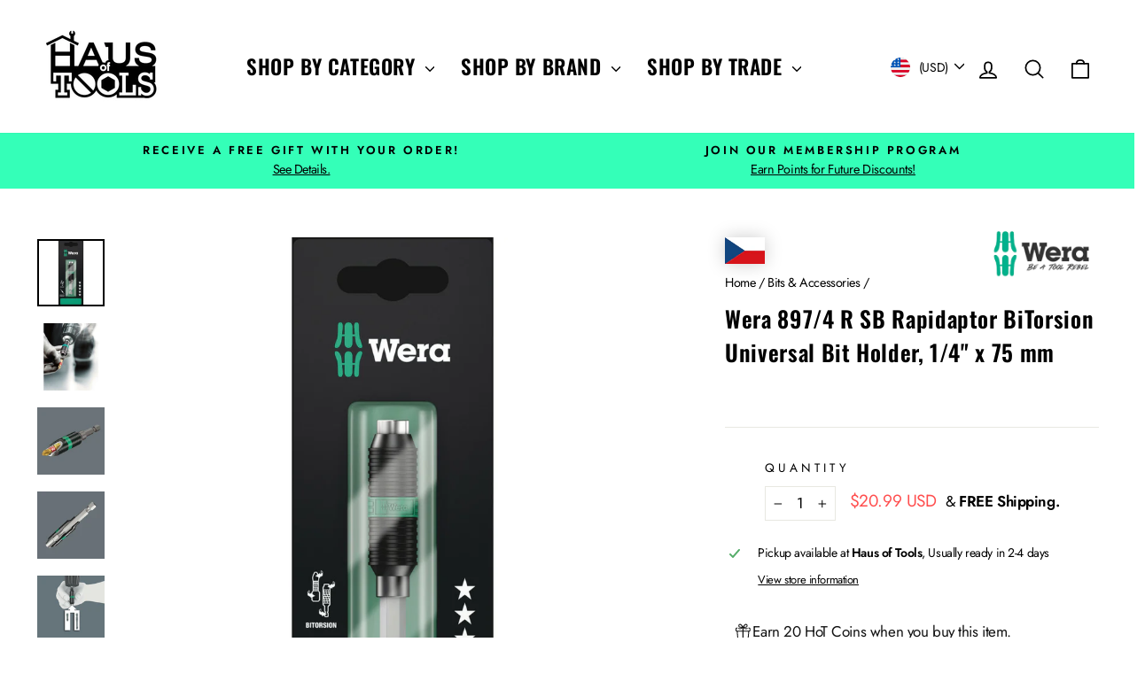

--- FILE ---
content_type: text/html; charset=utf-8
request_url: https://hausoftools.com/products/wera-05073420001-897-4-r-sb-rapidaptor-bitorsion-universal-bit-holder
body_size: 58600
content:
<!doctype html>
<html class="no-js" lang="en" dir="ltr">
<head>
  <meta charset="utf-8">
  <meta http-equiv="X-UA-Compatible" content="IE=edge,chrome=1">
  <meta name="viewport" content="width=device-width,initial-scale=1">
  <meta name="theme-color" content="#111111">
  <link rel="canonical" href="https://hausoftools.com/products/wera-05073420001-897-4-r-sb-rapidaptor-bitorsion-universal-bit-holder">
  <link rel="preconnect" href="https://cdn.shopify.com" crossorigin>
  <link rel="preconnect" href="https://fonts.shopifycdn.com" crossorigin>
  <link rel="dns-prefetch" href="https://productreviews.shopifycdn.com">
  <link rel="dns-prefetch" href="https://ajax.googleapis.com">
  <link rel="dns-prefetch" href="https://maps.googleapis.com">
  <link rel="dns-prefetch" href="https://maps.gstatic.com"><link rel="shortcut icon" href="//hausoftools.com/cdn/shop/files/fav-trans_32x32.png?v=1614313149" type="image/png" /><title>Wera 897/4 R SB Rapidaptor BiTorsion Universal Bit Holder, 1/4&quot; x 75 m
&ndash; Haus of Tools
</title>
<meta name="description" content="Buy Wera 05073420001 897/4 R SB Rapidaptor BiTorsion Universal Bit Holder with fast shipping and top-rated customer service Haus of Tools is your home for Tools"><meta property="og:site_name" content="Haus of Tools">
  <meta property="og:url" content="https://hausoftools.com/products/wera-05073420001-897-4-r-sb-rapidaptor-bitorsion-universal-bit-holder">
  <meta property="og:title" content="Wera 897/4 R SB Rapidaptor BiTorsion Universal Bit Holder, 1/4&quot; x 75 mm">
  <meta property="og:type" content="product">
  <meta property="og:description" content="Buy Wera 05073420001 897/4 R SB Rapidaptor BiTorsion Universal Bit Holder with fast shipping and top-rated customer service Haus of Tools is your home for Tools"><meta property="og:image" content="http://hausoftools.com/cdn/shop/files/9819c45c664f1ca3b37c7093731f5ce2.jpg?v=1715278165">
    <meta property="og:image:secure_url" content="https://hausoftools.com/cdn/shop/files/9819c45c664f1ca3b37c7093731f5ce2.jpg?v=1715278165">
    <meta property="og:image:width" content="2000">
    <meta property="og:image:height" content="2000"><meta name="twitter:site" content="@hausoftools">
  <meta name="twitter:card" content="summary_large_image">
  <meta name="twitter:title" content="Wera 897/4 R SB Rapidaptor BiTorsion Universal Bit Holder, 1/4" x 75 mm">
  <meta name="twitter:description" content="Buy Wera 05073420001 897/4 R SB Rapidaptor BiTorsion Universal Bit Holder with fast shipping and top-rated customer service Haus of Tools is your home for Tools">
<style data-shopify>@font-face {
  font-family: Oswald;
  font-weight: 600;
  font-style: normal;
  font-display: swap;
  src: url("//hausoftools.com/cdn/fonts/oswald/oswald_n6.26b6bffb711f770c328e7af9685d4798dcb4f0b3.woff2") format("woff2"),
       url("//hausoftools.com/cdn/fonts/oswald/oswald_n6.2feb7f52d7eb157822c86dfd93893da013b08d5d.woff") format("woff");
}

  @font-face {
  font-family: Jost;
  font-weight: 400;
  font-style: normal;
  font-display: swap;
  src: url("//hausoftools.com/cdn/fonts/jost/jost_n4.d47a1b6347ce4a4c9f437608011273009d91f2b7.woff2") format("woff2"),
       url("//hausoftools.com/cdn/fonts/jost/jost_n4.791c46290e672b3f85c3d1c651ef2efa3819eadd.woff") format("woff");
}


  @font-face {
  font-family: Jost;
  font-weight: 600;
  font-style: normal;
  font-display: swap;
  src: url("//hausoftools.com/cdn/fonts/jost/jost_n6.ec1178db7a7515114a2d84e3dd680832b7af8b99.woff2") format("woff2"),
       url("//hausoftools.com/cdn/fonts/jost/jost_n6.b1178bb6bdd3979fef38e103a3816f6980aeaff9.woff") format("woff");
}

  @font-face {
  font-family: Jost;
  font-weight: 400;
  font-style: italic;
  font-display: swap;
  src: url("//hausoftools.com/cdn/fonts/jost/jost_i4.b690098389649750ada222b9763d55796c5283a5.woff2") format("woff2"),
       url("//hausoftools.com/cdn/fonts/jost/jost_i4.fd766415a47e50b9e391ae7ec04e2ae25e7e28b0.woff") format("woff");
}

  @font-face {
  font-family: Jost;
  font-weight: 600;
  font-style: italic;
  font-display: swap;
  src: url("//hausoftools.com/cdn/fonts/jost/jost_i6.9af7e5f39e3a108c08f24047a4276332d9d7b85e.woff2") format("woff2"),
       url("//hausoftools.com/cdn/fonts/jost/jost_i6.2bf310262638f998ed206777ce0b9a3b98b6fe92.woff") format("woff");
}

</style><link href="//hausoftools.com/cdn/shop/t/26/assets/theme.css?v=95874377532371771081763121067" rel="stylesheet" type="text/css" media="all" />
  <link href="//hausoftools.com/cdn/shop/t/26/assets/hausOfTools.scss.css?v=140065746464962246281767138007" rel="stylesheet" type="text/css" media="all" />
  <link href="//hausoftools.com/cdn/shop/t/26/assets/shopifyAplus.css?v=69196619884631052691763120850" rel="stylesheet" type="text/css" media="all" />
<style data-shopify>:root {
    --typeHeaderPrimary: Oswald;
    --typeHeaderFallback: sans-serif;
    --typeHeaderSize: 30px;
    --typeHeaderWeight: 600;
    --typeHeaderLineHeight: 1.5;
    --typeHeaderSpacing: 0.025em;

    --typeBasePrimary:Jost;
    --typeBaseFallback:sans-serif;
    --typeBaseSize: 17px;
    --typeBaseWeight: 400;
    --typeBaseSpacing: -0.025em;
    --typeBaseLineHeight: 1.6;
    --typeBaselineHeightMinus01: 1.5;

    --typeCollectionTitle: 20px;

    --iconWeight: 4px;
    --iconLinecaps: round;

    
        --buttonRadius: 0;
    

    --colorGridOverlayOpacity: 0.06;
    }

    .placeholder-content {
    background-image: linear-gradient(100deg, #ffffff 40%, #f7f7f7 63%, #ffffff 79%);
    }</style><script>
    document.documentElement.className = document.documentElement.className.replace('no-js', 'js');

    window.theme = window.theme || {};
    theme.routes = {
      home: "/",
      cart: "/cart.js",
      cartPage: "/cart",
      cartAdd: "/cart/add.js",
      cartChange: "/cart/change.js",
      search: "/search",
      predictiveSearch: "/search/suggest"
    };
    theme.strings = {
      soldOut: "Sold Out",
      unavailable: "Unavailable",
      inStockLabel: "In stock, ready to ship",
      oneStockLabel: "Low stock - [count] item left",
      otherStockLabel: "Low stock - [count] items left",
      willNotShipUntil: "Ready to ship [date]",
      willBeInStockAfter: "Back in stock [date]",
      waitingForStock: "Backordered, shipping soon",
      savePrice: "Save [saved_amount]",
      cartEmpty: "Your cart is currently empty.",
      cartTermsConfirmation: "You must agree with the terms and conditions of sales to check out",
      searchCollections: "Collections",
      searchPages: "Pages",
      searchArticles: "Articles",
      productFrom: "from ",
      maxQuantity: "You can only have [quantity] of [title] in your cart."
    };
    theme.settings = {
      cartType: "drawer",
      isCustomerTemplate: false,
      moneyFormat: "\u003cspan class=money\u003e${{amount}} USD\u003c\/span\u003e",
      saveType: "percent",
      productImageSize: "square",
      productImageCover: false,
      predictiveSearch: true,
      predictiveSearchType: null,
      predictiveSearchVendor: false,
      predictiveSearchPrice: false,
      quickView: true,
      themeName: 'Impulse',
      themeVersion: "7.4.1"
    };
  </script>

  <script>window.performance && window.performance.mark && window.performance.mark('shopify.content_for_header.start');</script><meta name="google-site-verification" content="jjzdKPfQFPbpFws1ddn7ny5aIrFVFvbSs5ajhAl9ok4">
<meta name="facebook-domain-verification" content="1cltf00ha6en1zo1fgit10lqwf66dp">
<meta id="shopify-digital-wallet" name="shopify-digital-wallet" content="/12069503035/digital_wallets/dialog">
<meta name="shopify-checkout-api-token" content="6005375b807512b7d7c374a40174cd50">
<meta id="in-context-paypal-metadata" data-shop-id="12069503035" data-venmo-supported="false" data-environment="production" data-locale="en_US" data-paypal-v4="true" data-currency="USD">
<link rel="alternate" type="application/json+oembed" href="https://hausoftools.com/products/wera-05073420001-897-4-r-sb-rapidaptor-bitorsion-universal-bit-holder.oembed">
<script async="async" src="/checkouts/internal/preloads.js?locale=en-US"></script>
<link rel="preconnect" href="https://shop.app" crossorigin="anonymous">
<script async="async" src="https://shop.app/checkouts/internal/preloads.js?locale=en-US&shop_id=12069503035" crossorigin="anonymous"></script>
<script id="apple-pay-shop-capabilities" type="application/json">{"shopId":12069503035,"countryCode":"US","currencyCode":"USD","merchantCapabilities":["supports3DS"],"merchantId":"gid:\/\/shopify\/Shop\/12069503035","merchantName":"Haus of Tools","requiredBillingContactFields":["postalAddress","email"],"requiredShippingContactFields":["postalAddress","email"],"shippingType":"shipping","supportedNetworks":["visa","masterCard","amex","discover","elo","jcb"],"total":{"type":"pending","label":"Haus of Tools","amount":"1.00"},"shopifyPaymentsEnabled":true,"supportsSubscriptions":true}</script>
<script id="shopify-features" type="application/json">{"accessToken":"6005375b807512b7d7c374a40174cd50","betas":["rich-media-storefront-analytics"],"domain":"hausoftools.com","predictiveSearch":true,"shopId":12069503035,"locale":"en"}</script>
<script>var Shopify = Shopify || {};
Shopify.shop = "hausoftools.myshopify.com";
Shopify.locale = "en";
Shopify.currency = {"active":"USD","rate":"1.0"};
Shopify.country = "US";
Shopify.theme = {"name":"New Impulse - PROD","id":170635329559,"schema_name":"Impulse","schema_version":"7.4.1","theme_store_id":857,"role":"main"};
Shopify.theme.handle = "null";
Shopify.theme.style = {"id":null,"handle":null};
Shopify.cdnHost = "hausoftools.com/cdn";
Shopify.routes = Shopify.routes || {};
Shopify.routes.root = "/";</script>
<script type="module">!function(o){(o.Shopify=o.Shopify||{}).modules=!0}(window);</script>
<script>!function(o){function n(){var o=[];function n(){o.push(Array.prototype.slice.apply(arguments))}return n.q=o,n}var t=o.Shopify=o.Shopify||{};t.loadFeatures=n(),t.autoloadFeatures=n()}(window);</script>
<script>
  window.ShopifyPay = window.ShopifyPay || {};
  window.ShopifyPay.apiHost = "shop.app\/pay";
  window.ShopifyPay.redirectState = null;
</script>
<script id="shop-js-analytics" type="application/json">{"pageType":"product"}</script>
<script defer="defer" async type="module" src="//hausoftools.com/cdn/shopifycloud/shop-js/modules/v2/client.init-shop-cart-sync_BApSsMSl.en.esm.js"></script>
<script defer="defer" async type="module" src="//hausoftools.com/cdn/shopifycloud/shop-js/modules/v2/chunk.common_CBoos6YZ.esm.js"></script>
<script type="module">
  await import("//hausoftools.com/cdn/shopifycloud/shop-js/modules/v2/client.init-shop-cart-sync_BApSsMSl.en.esm.js");
await import("//hausoftools.com/cdn/shopifycloud/shop-js/modules/v2/chunk.common_CBoos6YZ.esm.js");

  window.Shopify.SignInWithShop?.initShopCartSync?.({"fedCMEnabled":true,"windoidEnabled":true});

</script>
<script defer="defer" async type="module" src="//hausoftools.com/cdn/shopifycloud/shop-js/modules/v2/client.payment-terms_BHOWV7U_.en.esm.js"></script>
<script defer="defer" async type="module" src="//hausoftools.com/cdn/shopifycloud/shop-js/modules/v2/chunk.common_CBoos6YZ.esm.js"></script>
<script defer="defer" async type="module" src="//hausoftools.com/cdn/shopifycloud/shop-js/modules/v2/chunk.modal_Bu1hFZFC.esm.js"></script>
<script type="module">
  await import("//hausoftools.com/cdn/shopifycloud/shop-js/modules/v2/client.payment-terms_BHOWV7U_.en.esm.js");
await import("//hausoftools.com/cdn/shopifycloud/shop-js/modules/v2/chunk.common_CBoos6YZ.esm.js");
await import("//hausoftools.com/cdn/shopifycloud/shop-js/modules/v2/chunk.modal_Bu1hFZFC.esm.js");

  
</script>
<script>
  window.Shopify = window.Shopify || {};
  if (!window.Shopify.featureAssets) window.Shopify.featureAssets = {};
  window.Shopify.featureAssets['shop-js'] = {"shop-cart-sync":["modules/v2/client.shop-cart-sync_DJczDl9f.en.esm.js","modules/v2/chunk.common_CBoos6YZ.esm.js"],"init-fed-cm":["modules/v2/client.init-fed-cm_BzwGC0Wi.en.esm.js","modules/v2/chunk.common_CBoos6YZ.esm.js"],"init-windoid":["modules/v2/client.init-windoid_BS26ThXS.en.esm.js","modules/v2/chunk.common_CBoos6YZ.esm.js"],"shop-cash-offers":["modules/v2/client.shop-cash-offers_DthCPNIO.en.esm.js","modules/v2/chunk.common_CBoos6YZ.esm.js","modules/v2/chunk.modal_Bu1hFZFC.esm.js"],"shop-button":["modules/v2/client.shop-button_D_JX508o.en.esm.js","modules/v2/chunk.common_CBoos6YZ.esm.js"],"init-shop-email-lookup-coordinator":["modules/v2/client.init-shop-email-lookup-coordinator_DFwWcvrS.en.esm.js","modules/v2/chunk.common_CBoos6YZ.esm.js"],"shop-toast-manager":["modules/v2/client.shop-toast-manager_tEhgP2F9.en.esm.js","modules/v2/chunk.common_CBoos6YZ.esm.js"],"shop-login-button":["modules/v2/client.shop-login-button_DwLgFT0K.en.esm.js","modules/v2/chunk.common_CBoos6YZ.esm.js","modules/v2/chunk.modal_Bu1hFZFC.esm.js"],"avatar":["modules/v2/client.avatar_BTnouDA3.en.esm.js"],"init-shop-cart-sync":["modules/v2/client.init-shop-cart-sync_BApSsMSl.en.esm.js","modules/v2/chunk.common_CBoos6YZ.esm.js"],"pay-button":["modules/v2/client.pay-button_BuNmcIr_.en.esm.js","modules/v2/chunk.common_CBoos6YZ.esm.js"],"init-shop-for-new-customer-accounts":["modules/v2/client.init-shop-for-new-customer-accounts_DrjXSI53.en.esm.js","modules/v2/client.shop-login-button_DwLgFT0K.en.esm.js","modules/v2/chunk.common_CBoos6YZ.esm.js","modules/v2/chunk.modal_Bu1hFZFC.esm.js"],"init-customer-accounts-sign-up":["modules/v2/client.init-customer-accounts-sign-up_TlVCiykN.en.esm.js","modules/v2/client.shop-login-button_DwLgFT0K.en.esm.js","modules/v2/chunk.common_CBoos6YZ.esm.js","modules/v2/chunk.modal_Bu1hFZFC.esm.js"],"shop-follow-button":["modules/v2/client.shop-follow-button_C5D3XtBb.en.esm.js","modules/v2/chunk.common_CBoos6YZ.esm.js","modules/v2/chunk.modal_Bu1hFZFC.esm.js"],"checkout-modal":["modules/v2/client.checkout-modal_8TC_1FUY.en.esm.js","modules/v2/chunk.common_CBoos6YZ.esm.js","modules/v2/chunk.modal_Bu1hFZFC.esm.js"],"init-customer-accounts":["modules/v2/client.init-customer-accounts_C0Oh2ljF.en.esm.js","modules/v2/client.shop-login-button_DwLgFT0K.en.esm.js","modules/v2/chunk.common_CBoos6YZ.esm.js","modules/v2/chunk.modal_Bu1hFZFC.esm.js"],"lead-capture":["modules/v2/client.lead-capture_Cq0gfm7I.en.esm.js","modules/v2/chunk.common_CBoos6YZ.esm.js","modules/v2/chunk.modal_Bu1hFZFC.esm.js"],"shop-login":["modules/v2/client.shop-login_BmtnoEUo.en.esm.js","modules/v2/chunk.common_CBoos6YZ.esm.js","modules/v2/chunk.modal_Bu1hFZFC.esm.js"],"payment-terms":["modules/v2/client.payment-terms_BHOWV7U_.en.esm.js","modules/v2/chunk.common_CBoos6YZ.esm.js","modules/v2/chunk.modal_Bu1hFZFC.esm.js"]};
</script>
<script>(function() {
  var isLoaded = false;
  function asyncLoad() {
    if (isLoaded) return;
    isLoaded = true;
    var urls = ["https:\/\/chimpstatic.com\/mcjs-connected\/js\/users\/924a91670c72c61509353ae73\/df4e1b98c111c76b384d3d31c.js?shop=hausoftools.myshopify.com","https:\/\/bingshoppingtool-t2app-prod.trafficmanager.net\/uet\/tracking_script?shop=hausoftools.myshopify.com","https:\/\/loox.io\/widget\/4ybxsBda-K\/loox.1597277823541.js?shop=hausoftools.myshopify.com","https:\/\/js.smile.io\/v1\/smile-shopify.js?shop=hausoftools.myshopify.com","https:\/\/cdn.one.store\/javascript\/dist\/1.0\/jcr-widget.js?account_id=shopify:hausoftools.myshopify.com\u0026shop=hausoftools.myshopify.com","https:\/\/storage.nfcube.com\/instafeed-6f3be56d1d1e3fd7e651c31621b8bd22.js?shop=hausoftools.myshopify.com"];
    for (var i = 0; i < urls.length; i++) {
      var s = document.createElement('script');
      s.type = 'text/javascript';
      s.async = true;
      s.src = urls[i];
      var x = document.getElementsByTagName('script')[0];
      x.parentNode.insertBefore(s, x);
    }
  };
  if(window.attachEvent) {
    window.attachEvent('onload', asyncLoad);
  } else {
    window.addEventListener('load', asyncLoad, false);
  }
})();</script>
<script id="__st">var __st={"a":12069503035,"offset":-28800,"reqid":"f7c9edf3-7ac2-4180-aa9c-1f4c9f8b5074-1768908137","pageurl":"hausoftools.com\/products\/wera-05073420001-897-4-r-sb-rapidaptor-bitorsion-universal-bit-holder","u":"c76e47658ef0","p":"product","rtyp":"product","rid":4807377977367};</script>
<script>window.ShopifyPaypalV4VisibilityTracking = true;</script>
<script id="form-persister">!function(){'use strict';const t='contact',e='new_comment',n=[[t,t],['blogs',e],['comments',e],[t,'customer']],o='password',r='form_key',c=['recaptcha-v3-token','g-recaptcha-response','h-captcha-response',o],s=()=>{try{return window.sessionStorage}catch{return}},i='__shopify_v',u=t=>t.elements[r],a=function(){const t=[...n].map((([t,e])=>`form[action*='/${t}']:not([data-nocaptcha='true']) input[name='form_type'][value='${e}']`)).join(',');var e;return e=t,()=>e?[...document.querySelectorAll(e)].map((t=>t.form)):[]}();function m(t){const e=u(t);a().includes(t)&&(!e||!e.value)&&function(t){try{if(!s())return;!function(t){const e=s();if(!e)return;const n=u(t);if(!n)return;const o=n.value;o&&e.removeItem(o)}(t);const e=Array.from(Array(32),(()=>Math.random().toString(36)[2])).join('');!function(t,e){u(t)||t.append(Object.assign(document.createElement('input'),{type:'hidden',name:r})),t.elements[r].value=e}(t,e),function(t,e){const n=s();if(!n)return;const r=[...t.querySelectorAll(`input[type='${o}']`)].map((({name:t})=>t)),u=[...c,...r],a={};for(const[o,c]of new FormData(t).entries())u.includes(o)||(a[o]=c);n.setItem(e,JSON.stringify({[i]:1,action:t.action,data:a}))}(t,e)}catch(e){console.error('failed to persist form',e)}}(t)}const f=t=>{if('true'===t.dataset.persistBound)return;const e=function(t,e){const n=function(t){return'function'==typeof t.submit?t.submit:HTMLFormElement.prototype.submit}(t).bind(t);return function(){let t;return()=>{t||(t=!0,(()=>{try{e(),n()}catch(t){(t=>{console.error('form submit failed',t)})(t)}})(),setTimeout((()=>t=!1),250))}}()}(t,(()=>{m(t)}));!function(t,e){if('function'==typeof t.submit&&'function'==typeof e)try{t.submit=e}catch{}}(t,e),t.addEventListener('submit',(t=>{t.preventDefault(),e()})),t.dataset.persistBound='true'};!function(){function t(t){const e=(t=>{const e=t.target;return e instanceof HTMLFormElement?e:e&&e.form})(t);e&&m(e)}document.addEventListener('submit',t),document.addEventListener('DOMContentLoaded',(()=>{const e=a();for(const t of e)f(t);var n;n=document.body,new window.MutationObserver((t=>{for(const e of t)if('childList'===e.type&&e.addedNodes.length)for(const t of e.addedNodes)1===t.nodeType&&'FORM'===t.tagName&&a().includes(t)&&f(t)})).observe(n,{childList:!0,subtree:!0,attributes:!1}),document.removeEventListener('submit',t)}))}()}();</script>
<script integrity="sha256-4kQ18oKyAcykRKYeNunJcIwy7WH5gtpwJnB7kiuLZ1E=" data-source-attribution="shopify.loadfeatures" defer="defer" src="//hausoftools.com/cdn/shopifycloud/storefront/assets/storefront/load_feature-a0a9edcb.js" crossorigin="anonymous"></script>
<script crossorigin="anonymous" defer="defer" src="//hausoftools.com/cdn/shopifycloud/storefront/assets/shopify_pay/storefront-65b4c6d7.js?v=20250812"></script>
<script data-source-attribution="shopify.dynamic_checkout.dynamic.init">var Shopify=Shopify||{};Shopify.PaymentButton=Shopify.PaymentButton||{isStorefrontPortableWallets:!0,init:function(){window.Shopify.PaymentButton.init=function(){};var t=document.createElement("script");t.src="https://hausoftools.com/cdn/shopifycloud/portable-wallets/latest/portable-wallets.en.js",t.type="module",document.head.appendChild(t)}};
</script>
<script data-source-attribution="shopify.dynamic_checkout.buyer_consent">
  function portableWalletsHideBuyerConsent(e){var t=document.getElementById("shopify-buyer-consent"),n=document.getElementById("shopify-subscription-policy-button");t&&n&&(t.classList.add("hidden"),t.setAttribute("aria-hidden","true"),n.removeEventListener("click",e))}function portableWalletsShowBuyerConsent(e){var t=document.getElementById("shopify-buyer-consent"),n=document.getElementById("shopify-subscription-policy-button");t&&n&&(t.classList.remove("hidden"),t.removeAttribute("aria-hidden"),n.addEventListener("click",e))}window.Shopify?.PaymentButton&&(window.Shopify.PaymentButton.hideBuyerConsent=portableWalletsHideBuyerConsent,window.Shopify.PaymentButton.showBuyerConsent=portableWalletsShowBuyerConsent);
</script>
<script>
  function portableWalletsCleanup(e){e&&e.src&&console.error("Failed to load portable wallets script "+e.src);var t=document.querySelectorAll("shopify-accelerated-checkout .shopify-payment-button__skeleton, shopify-accelerated-checkout-cart .wallet-cart-button__skeleton"),e=document.getElementById("shopify-buyer-consent");for(let e=0;e<t.length;e++)t[e].remove();e&&e.remove()}function portableWalletsNotLoadedAsModule(e){e instanceof ErrorEvent&&"string"==typeof e.message&&e.message.includes("import.meta")&&"string"==typeof e.filename&&e.filename.includes("portable-wallets")&&(window.removeEventListener("error",portableWalletsNotLoadedAsModule),window.Shopify.PaymentButton.failedToLoad=e,"loading"===document.readyState?document.addEventListener("DOMContentLoaded",window.Shopify.PaymentButton.init):window.Shopify.PaymentButton.init())}window.addEventListener("error",portableWalletsNotLoadedAsModule);
</script>

<script type="module" src="https://hausoftools.com/cdn/shopifycloud/portable-wallets/latest/portable-wallets.en.js" onError="portableWalletsCleanup(this)" crossorigin="anonymous"></script>
<script nomodule>
  document.addEventListener("DOMContentLoaded", portableWalletsCleanup);
</script>

<link id="shopify-accelerated-checkout-styles" rel="stylesheet" media="screen" href="https://hausoftools.com/cdn/shopifycloud/portable-wallets/latest/accelerated-checkout-backwards-compat.css" crossorigin="anonymous">
<style id="shopify-accelerated-checkout-cart">
        #shopify-buyer-consent {
  margin-top: 1em;
  display: inline-block;
  width: 100%;
}

#shopify-buyer-consent.hidden {
  display: none;
}

#shopify-subscription-policy-button {
  background: none;
  border: none;
  padding: 0;
  text-decoration: underline;
  font-size: inherit;
  cursor: pointer;
}

#shopify-subscription-policy-button::before {
  box-shadow: none;
}

      </style>

<script>window.performance && window.performance.mark && window.performance.mark('shopify.content_for_header.end');</script>

  <script src="//hausoftools.com/cdn/shop/t/26/assets/vendor-scripts-v11.js" defer="defer"></script><link rel="stylesheet" href="//hausoftools.com/cdn/shop/t/26/assets/country-flags.css"><script src="//hausoftools.com/cdn/shop/t/26/assets/theme.js?v=87955897419698469971763120850" defer="defer"></script>
  <script type="application/javascript">
    const hausoftoolsData = {
      "buy_x_get_y": "//hausoftools.com/cdn/shop/files/buyXgetY.json?v=2966573538621805781"
    };
  </script>
  <script src="https://www.google.com/recaptcha/enterprise.js?render=6Ld5cM4dAAAAAIR103Fx78hXh9Omssru3RTzABs0" defer="defer"></script>
  <script src="//hausoftools.com/cdn/shop/t/26/assets/jquery-3.7.1.min.js?v=147293088974801289311763120850"></script>
  <script src="//hausoftools.com/cdn/shop/t/26/assets/masonry.haus.min.js?v=52946867241060388171763120850"></script>
  <script src="//hausoftools.com/cdn/shop/t/26/assets/hausOfTools.js?v=182662427494050167071763120850"></script>
  <script src="//hausoftools.com/cdn/shop/t/26/assets/buyXGetY.js?v=3351162846578943861763120850"></script>
<!-- BEGIN app block: shopify://apps/klaviyo-email-marketing-sms/blocks/klaviyo-onsite-embed/2632fe16-c075-4321-a88b-50b567f42507 -->












  <script async src="https://static.klaviyo.com/onsite/js/UfCVye/klaviyo.js?company_id=UfCVye"></script>
  <script>!function(){if(!window.klaviyo){window._klOnsite=window._klOnsite||[];try{window.klaviyo=new Proxy({},{get:function(n,i){return"push"===i?function(){var n;(n=window._klOnsite).push.apply(n,arguments)}:function(){for(var n=arguments.length,o=new Array(n),w=0;w<n;w++)o[w]=arguments[w];var t="function"==typeof o[o.length-1]?o.pop():void 0,e=new Promise((function(n){window._klOnsite.push([i].concat(o,[function(i){t&&t(i),n(i)}]))}));return e}}})}catch(n){window.klaviyo=window.klaviyo||[],window.klaviyo.push=function(){var n;(n=window._klOnsite).push.apply(n,arguments)}}}}();</script>

  
    <script id="viewed_product">
      if (item == null) {
        var _learnq = _learnq || [];

        var MetafieldReviews = null
        var MetafieldYotpoRating = null
        var MetafieldYotpoCount = null
        var MetafieldLooxRating = null
        var MetafieldLooxCount = null
        var okendoProduct = null
        var okendoProductReviewCount = null
        var okendoProductReviewAverageValue = null
        try {
          // The following fields are used for Customer Hub recently viewed in order to add reviews.
          // This information is not part of __kla_viewed. Instead, it is part of __kla_viewed_reviewed_items
          MetafieldReviews = {};
          MetafieldYotpoRating = null
          MetafieldYotpoCount = null
          MetafieldLooxRating = null
          MetafieldLooxCount = null

          okendoProduct = null
          // If the okendo metafield is not legacy, it will error, which then requires the new json formatted data
          if (okendoProduct && 'error' in okendoProduct) {
            okendoProduct = null
          }
          okendoProductReviewCount = okendoProduct ? okendoProduct.reviewCount : null
          okendoProductReviewAverageValue = okendoProduct ? okendoProduct.reviewAverageValue : null
        } catch (error) {
          console.error('Error in Klaviyo onsite reviews tracking:', error);
        }

        var item = {
          Name: "Wera 897\/4 R SB Rapidaptor BiTorsion Universal Bit Holder, 1\/4\" x 75 mm",
          ProductID: 4807377977367,
          Categories: ["1\/4\" Drive","Bits \u0026 Accessories","Catalog","Discount Collection","Made in Czech Republic","Wera","Wera Rapidaptor Bit Holder Series"],
          ImageURL: "https://hausoftools.com/cdn/shop/files/9819c45c664f1ca3b37c7093731f5ce2_grande.jpg?v=1715278165",
          URL: "https://hausoftools.com/products/wera-05073420001-897-4-r-sb-rapidaptor-bitorsion-universal-bit-holder",
          Brand: "Wera",
          Price: "$20.99 USD",
          Value: "20.99",
          CompareAtPrice: "$0.00 USD"
        };
        _learnq.push(['track', 'Viewed Product', item]);
        _learnq.push(['trackViewedItem', {
          Title: item.Name,
          ItemId: item.ProductID,
          Categories: item.Categories,
          ImageUrl: item.ImageURL,
          Url: item.URL,
          Metadata: {
            Brand: item.Brand,
            Price: item.Price,
            Value: item.Value,
            CompareAtPrice: item.CompareAtPrice
          },
          metafields:{
            reviews: MetafieldReviews,
            yotpo:{
              rating: MetafieldYotpoRating,
              count: MetafieldYotpoCount,
            },
            loox:{
              rating: MetafieldLooxRating,
              count: MetafieldLooxCount,
            },
            okendo: {
              rating: okendoProductReviewAverageValue,
              count: okendoProductReviewCount,
            }
          }
        }]);
      }
    </script>
  




  <script>
    window.klaviyoReviewsProductDesignMode = false
  </script>







<!-- END app block --><script src="https://cdn.shopify.com/extensions/019bd851-85ed-795f-8647-0f9a2d79de29/smile-io-269/assets/smile-loader.js" type="text/javascript" defer="defer"></script>
<script src="https://cdn.shopify.com/extensions/019bd851-85ed-795f-8647-0f9a2d79de29/smile-io-269/assets/smile-points-on-product-page.js" type="text/javascript" defer="defer"></script>
<link href="https://cdn.shopify.com/extensions/019bd851-85ed-795f-8647-0f9a2d79de29/smile-io-269/assets/smile-points-on-product-page.css" rel="stylesheet" type="text/css" media="all">
<link href="https://monorail-edge.shopifysvc.com" rel="dns-prefetch">
<script>(function(){if ("sendBeacon" in navigator && "performance" in window) {try {var session_token_from_headers = performance.getEntriesByType('navigation')[0].serverTiming.find(x => x.name == '_s').description;} catch {var session_token_from_headers = undefined;}var session_cookie_matches = document.cookie.match(/_shopify_s=([^;]*)/);var session_token_from_cookie = session_cookie_matches && session_cookie_matches.length === 2 ? session_cookie_matches[1] : "";var session_token = session_token_from_headers || session_token_from_cookie || "";function handle_abandonment_event(e) {var entries = performance.getEntries().filter(function(entry) {return /monorail-edge.shopifysvc.com/.test(entry.name);});if (!window.abandonment_tracked && entries.length === 0) {window.abandonment_tracked = true;var currentMs = Date.now();var navigation_start = performance.timing.navigationStart;var payload = {shop_id: 12069503035,url: window.location.href,navigation_start,duration: currentMs - navigation_start,session_token,page_type: "product"};window.navigator.sendBeacon("https://monorail-edge.shopifysvc.com/v1/produce", JSON.stringify({schema_id: "online_store_buyer_site_abandonment/1.1",payload: payload,metadata: {event_created_at_ms: currentMs,event_sent_at_ms: currentMs}}));}}window.addEventListener('pagehide', handle_abandonment_event);}}());</script>
<script id="web-pixels-manager-setup">(function e(e,d,r,n,o){if(void 0===o&&(o={}),!Boolean(null===(a=null===(i=window.Shopify)||void 0===i?void 0:i.analytics)||void 0===a?void 0:a.replayQueue)){var i,a;window.Shopify=window.Shopify||{};var t=window.Shopify;t.analytics=t.analytics||{};var s=t.analytics;s.replayQueue=[],s.publish=function(e,d,r){return s.replayQueue.push([e,d,r]),!0};try{self.performance.mark("wpm:start")}catch(e){}var l=function(){var e={modern:/Edge?\/(1{2}[4-9]|1[2-9]\d|[2-9]\d{2}|\d{4,})\.\d+(\.\d+|)|Firefox\/(1{2}[4-9]|1[2-9]\d|[2-9]\d{2}|\d{4,})\.\d+(\.\d+|)|Chrom(ium|e)\/(9{2}|\d{3,})\.\d+(\.\d+|)|(Maci|X1{2}).+ Version\/(15\.\d+|(1[6-9]|[2-9]\d|\d{3,})\.\d+)([,.]\d+|)( \(\w+\)|)( Mobile\/\w+|) Safari\/|Chrome.+OPR\/(9{2}|\d{3,})\.\d+\.\d+|(CPU[ +]OS|iPhone[ +]OS|CPU[ +]iPhone|CPU IPhone OS|CPU iPad OS)[ +]+(15[._]\d+|(1[6-9]|[2-9]\d|\d{3,})[._]\d+)([._]\d+|)|Android:?[ /-](13[3-9]|1[4-9]\d|[2-9]\d{2}|\d{4,})(\.\d+|)(\.\d+|)|Android.+Firefox\/(13[5-9]|1[4-9]\d|[2-9]\d{2}|\d{4,})\.\d+(\.\d+|)|Android.+Chrom(ium|e)\/(13[3-9]|1[4-9]\d|[2-9]\d{2}|\d{4,})\.\d+(\.\d+|)|SamsungBrowser\/([2-9]\d|\d{3,})\.\d+/,legacy:/Edge?\/(1[6-9]|[2-9]\d|\d{3,})\.\d+(\.\d+|)|Firefox\/(5[4-9]|[6-9]\d|\d{3,})\.\d+(\.\d+|)|Chrom(ium|e)\/(5[1-9]|[6-9]\d|\d{3,})\.\d+(\.\d+|)([\d.]+$|.*Safari\/(?![\d.]+ Edge\/[\d.]+$))|(Maci|X1{2}).+ Version\/(10\.\d+|(1[1-9]|[2-9]\d|\d{3,})\.\d+)([,.]\d+|)( \(\w+\)|)( Mobile\/\w+|) Safari\/|Chrome.+OPR\/(3[89]|[4-9]\d|\d{3,})\.\d+\.\d+|(CPU[ +]OS|iPhone[ +]OS|CPU[ +]iPhone|CPU IPhone OS|CPU iPad OS)[ +]+(10[._]\d+|(1[1-9]|[2-9]\d|\d{3,})[._]\d+)([._]\d+|)|Android:?[ /-](13[3-9]|1[4-9]\d|[2-9]\d{2}|\d{4,})(\.\d+|)(\.\d+|)|Mobile Safari.+OPR\/([89]\d|\d{3,})\.\d+\.\d+|Android.+Firefox\/(13[5-9]|1[4-9]\d|[2-9]\d{2}|\d{4,})\.\d+(\.\d+|)|Android.+Chrom(ium|e)\/(13[3-9]|1[4-9]\d|[2-9]\d{2}|\d{4,})\.\d+(\.\d+|)|Android.+(UC? ?Browser|UCWEB|U3)[ /]?(15\.([5-9]|\d{2,})|(1[6-9]|[2-9]\d|\d{3,})\.\d+)\.\d+|SamsungBrowser\/(5\.\d+|([6-9]|\d{2,})\.\d+)|Android.+MQ{2}Browser\/(14(\.(9|\d{2,})|)|(1[5-9]|[2-9]\d|\d{3,})(\.\d+|))(\.\d+|)|K[Aa][Ii]OS\/(3\.\d+|([4-9]|\d{2,})\.\d+)(\.\d+|)/},d=e.modern,r=e.legacy,n=navigator.userAgent;return n.match(d)?"modern":n.match(r)?"legacy":"unknown"}(),u="modern"===l?"modern":"legacy",c=(null!=n?n:{modern:"",legacy:""})[u],f=function(e){return[e.baseUrl,"/wpm","/b",e.hashVersion,"modern"===e.buildTarget?"m":"l",".js"].join("")}({baseUrl:d,hashVersion:r,buildTarget:u}),m=function(e){var d=e.version,r=e.bundleTarget,n=e.surface,o=e.pageUrl,i=e.monorailEndpoint;return{emit:function(e){var a=e.status,t=e.errorMsg,s=(new Date).getTime(),l=JSON.stringify({metadata:{event_sent_at_ms:s},events:[{schema_id:"web_pixels_manager_load/3.1",payload:{version:d,bundle_target:r,page_url:o,status:a,surface:n,error_msg:t},metadata:{event_created_at_ms:s}}]});if(!i)return console&&console.warn&&console.warn("[Web Pixels Manager] No Monorail endpoint provided, skipping logging."),!1;try{return self.navigator.sendBeacon.bind(self.navigator)(i,l)}catch(e){}var u=new XMLHttpRequest;try{return u.open("POST",i,!0),u.setRequestHeader("Content-Type","text/plain"),u.send(l),!0}catch(e){return console&&console.warn&&console.warn("[Web Pixels Manager] Got an unhandled error while logging to Monorail."),!1}}}}({version:r,bundleTarget:l,surface:e.surface,pageUrl:self.location.href,monorailEndpoint:e.monorailEndpoint});try{o.browserTarget=l,function(e){var d=e.src,r=e.async,n=void 0===r||r,o=e.onload,i=e.onerror,a=e.sri,t=e.scriptDataAttributes,s=void 0===t?{}:t,l=document.createElement("script"),u=document.querySelector("head"),c=document.querySelector("body");if(l.async=n,l.src=d,a&&(l.integrity=a,l.crossOrigin="anonymous"),s)for(var f in s)if(Object.prototype.hasOwnProperty.call(s,f))try{l.dataset[f]=s[f]}catch(e){}if(o&&l.addEventListener("load",o),i&&l.addEventListener("error",i),u)u.appendChild(l);else{if(!c)throw new Error("Did not find a head or body element to append the script");c.appendChild(l)}}({src:f,async:!0,onload:function(){if(!function(){var e,d;return Boolean(null===(d=null===(e=window.Shopify)||void 0===e?void 0:e.analytics)||void 0===d?void 0:d.initialized)}()){var d=window.webPixelsManager.init(e)||void 0;if(d){var r=window.Shopify.analytics;r.replayQueue.forEach((function(e){var r=e[0],n=e[1],o=e[2];d.publishCustomEvent(r,n,o)})),r.replayQueue=[],r.publish=d.publishCustomEvent,r.visitor=d.visitor,r.initialized=!0}}},onerror:function(){return m.emit({status:"failed",errorMsg:"".concat(f," has failed to load")})},sri:function(e){var d=/^sha384-[A-Za-z0-9+/=]+$/;return"string"==typeof e&&d.test(e)}(c)?c:"",scriptDataAttributes:o}),m.emit({status:"loading"})}catch(e){m.emit({status:"failed",errorMsg:(null==e?void 0:e.message)||"Unknown error"})}}})({shopId: 12069503035,storefrontBaseUrl: "https://hausoftools.com",extensionsBaseUrl: "https://extensions.shopifycdn.com/cdn/shopifycloud/web-pixels-manager",monorailEndpoint: "https://monorail-edge.shopifysvc.com/unstable/produce_batch",surface: "storefront-renderer",enabledBetaFlags: ["2dca8a86"],webPixelsConfigList: [{"id":"1344274455","configuration":"{\"accountID\":\"UfCVye\",\"webPixelConfig\":\"eyJlbmFibGVBZGRlZFRvQ2FydEV2ZW50cyI6IHRydWV9\"}","eventPayloadVersion":"v1","runtimeContext":"STRICT","scriptVersion":"524f6c1ee37bacdca7657a665bdca589","type":"APP","apiClientId":123074,"privacyPurposes":["ANALYTICS","MARKETING"],"dataSharingAdjustments":{"protectedCustomerApprovalScopes":["read_customer_address","read_customer_email","read_customer_name","read_customer_personal_data","read_customer_phone"]}},{"id":"351240215","configuration":"{\"config\":\"{\\\"pixel_id\\\":\\\"G-JP4VGLE2YR\\\",\\\"target_country\\\":\\\"US\\\",\\\"gtag_events\\\":[{\\\"type\\\":\\\"begin_checkout\\\",\\\"action_label\\\":[\\\"G-JP4VGLE2YR\\\",\\\"AW-697785747\\\/dGJxCPSG3LIBEJO73cwC\\\"]},{\\\"type\\\":\\\"search\\\",\\\"action_label\\\":[\\\"G-JP4VGLE2YR\\\",\\\"AW-697785747\\\/xRseCPeG3LIBEJO73cwC\\\"]},{\\\"type\\\":\\\"view_item\\\",\\\"action_label\\\":[\\\"G-JP4VGLE2YR\\\",\\\"AW-697785747\\\/On2PCO6G3LIBEJO73cwC\\\",\\\"MC-YC0TRJJBFH\\\"]},{\\\"type\\\":\\\"purchase\\\",\\\"action_label\\\":[\\\"G-JP4VGLE2YR\\\",\\\"AW-697785747\\\/T-5MCOuG3LIBEJO73cwC\\\",\\\"MC-YC0TRJJBFH\\\"]},{\\\"type\\\":\\\"page_view\\\",\\\"action_label\\\":[\\\"G-JP4VGLE2YR\\\",\\\"AW-697785747\\\/KvtGCOiG3LIBEJO73cwC\\\",\\\"MC-YC0TRJJBFH\\\"]},{\\\"type\\\":\\\"add_payment_info\\\",\\\"action_label\\\":[\\\"G-JP4VGLE2YR\\\",\\\"AW-697785747\\\/VmkaCPqG3LIBEJO73cwC\\\"]},{\\\"type\\\":\\\"add_to_cart\\\",\\\"action_label\\\":[\\\"G-JP4VGLE2YR\\\",\\\"AW-697785747\\\/RotJCPGG3LIBEJO73cwC\\\"]}],\\\"enable_monitoring_mode\\\":false}\"}","eventPayloadVersion":"v1","runtimeContext":"OPEN","scriptVersion":"b2a88bafab3e21179ed38636efcd8a93","type":"APP","apiClientId":1780363,"privacyPurposes":[],"dataSharingAdjustments":{"protectedCustomerApprovalScopes":["read_customer_address","read_customer_email","read_customer_name","read_customer_personal_data","read_customer_phone"]}},{"id":"292618263","configuration":"{\"pixelCode\":\"CQLB3BBC77UFPQKKN15G\"}","eventPayloadVersion":"v1","runtimeContext":"STRICT","scriptVersion":"22e92c2ad45662f435e4801458fb78cc","type":"APP","apiClientId":4383523,"privacyPurposes":["ANALYTICS","MARKETING","SALE_OF_DATA"],"dataSharingAdjustments":{"protectedCustomerApprovalScopes":["read_customer_address","read_customer_email","read_customer_name","read_customer_personal_data","read_customer_phone"]}},{"id":"95420439","configuration":"{\"pixel_id\":\"554196958782245\",\"pixel_type\":\"facebook_pixel\",\"metaapp_system_user_token\":\"-\"}","eventPayloadVersion":"v1","runtimeContext":"OPEN","scriptVersion":"ca16bc87fe92b6042fbaa3acc2fbdaa6","type":"APP","apiClientId":2329312,"privacyPurposes":["ANALYTICS","MARKETING","SALE_OF_DATA"],"dataSharingAdjustments":{"protectedCustomerApprovalScopes":["read_customer_address","read_customer_email","read_customer_name","read_customer_personal_data","read_customer_phone"]}},{"id":"74907671","configuration":"{\"ti\":\"17180120\",\"endpoint\":\"https:\/\/bat.bing.com\/action\/0\"}","eventPayloadVersion":"v1","runtimeContext":"STRICT","scriptVersion":"5ee93563fe31b11d2d65e2f09a5229dc","type":"APP","apiClientId":2997493,"privacyPurposes":["ANALYTICS","MARKETING","SALE_OF_DATA"],"dataSharingAdjustments":{"protectedCustomerApprovalScopes":["read_customer_personal_data"]}},{"id":"52527127","configuration":"{\"tagID\":\"2613762270062\"}","eventPayloadVersion":"v1","runtimeContext":"STRICT","scriptVersion":"18031546ee651571ed29edbe71a3550b","type":"APP","apiClientId":3009811,"privacyPurposes":["ANALYTICS","MARKETING","SALE_OF_DATA"],"dataSharingAdjustments":{"protectedCustomerApprovalScopes":["read_customer_address","read_customer_email","read_customer_name","read_customer_personal_data","read_customer_phone"]}},{"id":"7241751","configuration":"{\"myshopifyDomain\":\"hausoftools.myshopify.com\"}","eventPayloadVersion":"v1","runtimeContext":"STRICT","scriptVersion":"23b97d18e2aa74363140dc29c9284e87","type":"APP","apiClientId":2775569,"privacyPurposes":["ANALYTICS","MARKETING","SALE_OF_DATA"],"dataSharingAdjustments":{"protectedCustomerApprovalScopes":["read_customer_address","read_customer_email","read_customer_name","read_customer_phone","read_customer_personal_data"]}},{"id":"46432279","eventPayloadVersion":"v1","runtimeContext":"LAX","scriptVersion":"1","type":"CUSTOM","privacyPurposes":["MARKETING"],"name":"Meta pixel (migrated)"},{"id":"shopify-app-pixel","configuration":"{}","eventPayloadVersion":"v1","runtimeContext":"STRICT","scriptVersion":"0450","apiClientId":"shopify-pixel","type":"APP","privacyPurposes":["ANALYTICS","MARKETING"]},{"id":"shopify-custom-pixel","eventPayloadVersion":"v1","runtimeContext":"LAX","scriptVersion":"0450","apiClientId":"shopify-pixel","type":"CUSTOM","privacyPurposes":["ANALYTICS","MARKETING"]}],isMerchantRequest: false,initData: {"shop":{"name":"Haus of Tools","paymentSettings":{"currencyCode":"USD"},"myshopifyDomain":"hausoftools.myshopify.com","countryCode":"US","storefrontUrl":"https:\/\/hausoftools.com"},"customer":null,"cart":null,"checkout":null,"productVariants":[{"price":{"amount":20.99,"currencyCode":"USD"},"product":{"title":"Wera 897\/4 R SB Rapidaptor BiTorsion Universal Bit Holder, 1\/4\" x 75 mm","vendor":"Wera","id":"4807377977367","untranslatedTitle":"Wera 897\/4 R SB Rapidaptor BiTorsion Universal Bit Holder, 1\/4\" x 75 mm","url":"\/products\/wera-05073420001-897-4-r-sb-rapidaptor-bitorsion-universal-bit-holder","type":"Bits \u0026 Accessories"},"id":"32895640633367","image":{"src":"\/\/hausoftools.com\/cdn\/shop\/files\/9819c45c664f1ca3b37c7093731f5ce2.jpg?v=1715278165"},"sku":"WERA-05073420001","title":"Default Title","untranslatedTitle":"Default Title"}],"purchasingCompany":null},},"https://hausoftools.com/cdn","fcfee988w5aeb613cpc8e4bc33m6693e112",{"modern":"","legacy":""},{"shopId":"12069503035","storefrontBaseUrl":"https:\/\/hausoftools.com","extensionBaseUrl":"https:\/\/extensions.shopifycdn.com\/cdn\/shopifycloud\/web-pixels-manager","surface":"storefront-renderer","enabledBetaFlags":"[\"2dca8a86\"]","isMerchantRequest":"false","hashVersion":"fcfee988w5aeb613cpc8e4bc33m6693e112","publish":"custom","events":"[[\"page_viewed\",{}],[\"product_viewed\",{\"productVariant\":{\"price\":{\"amount\":20.99,\"currencyCode\":\"USD\"},\"product\":{\"title\":\"Wera 897\/4 R SB Rapidaptor BiTorsion Universal Bit Holder, 1\/4\\\" x 75 mm\",\"vendor\":\"Wera\",\"id\":\"4807377977367\",\"untranslatedTitle\":\"Wera 897\/4 R SB Rapidaptor BiTorsion Universal Bit Holder, 1\/4\\\" x 75 mm\",\"url\":\"\/products\/wera-05073420001-897-4-r-sb-rapidaptor-bitorsion-universal-bit-holder\",\"type\":\"Bits \u0026 Accessories\"},\"id\":\"32895640633367\",\"image\":{\"src\":\"\/\/hausoftools.com\/cdn\/shop\/files\/9819c45c664f1ca3b37c7093731f5ce2.jpg?v=1715278165\"},\"sku\":\"WERA-05073420001\",\"title\":\"Default Title\",\"untranslatedTitle\":\"Default Title\"}}]]"});</script><script>
  window.ShopifyAnalytics = window.ShopifyAnalytics || {};
  window.ShopifyAnalytics.meta = window.ShopifyAnalytics.meta || {};
  window.ShopifyAnalytics.meta.currency = 'USD';
  var meta = {"product":{"id":4807377977367,"gid":"gid:\/\/shopify\/Product\/4807377977367","vendor":"Wera","type":"Bits \u0026 Accessories","handle":"wera-05073420001-897-4-r-sb-rapidaptor-bitorsion-universal-bit-holder","variants":[{"id":32895640633367,"price":2099,"name":"Wera 897\/4 R SB Rapidaptor BiTorsion Universal Bit Holder, 1\/4\" x 75 mm","public_title":null,"sku":"WERA-05073420001"}],"remote":false},"page":{"pageType":"product","resourceType":"product","resourceId":4807377977367,"requestId":"f7c9edf3-7ac2-4180-aa9c-1f4c9f8b5074-1768908137"}};
  for (var attr in meta) {
    window.ShopifyAnalytics.meta[attr] = meta[attr];
  }
</script>
<script class="analytics">
  (function () {
    var customDocumentWrite = function(content) {
      var jquery = null;

      if (window.jQuery) {
        jquery = window.jQuery;
      } else if (window.Checkout && window.Checkout.$) {
        jquery = window.Checkout.$;
      }

      if (jquery) {
        jquery('body').append(content);
      }
    };

    var hasLoggedConversion = function(token) {
      if (token) {
        return document.cookie.indexOf('loggedConversion=' + token) !== -1;
      }
      return false;
    }

    var setCookieIfConversion = function(token) {
      if (token) {
        var twoMonthsFromNow = new Date(Date.now());
        twoMonthsFromNow.setMonth(twoMonthsFromNow.getMonth() + 2);

        document.cookie = 'loggedConversion=' + token + '; expires=' + twoMonthsFromNow;
      }
    }

    var trekkie = window.ShopifyAnalytics.lib = window.trekkie = window.trekkie || [];
    if (trekkie.integrations) {
      return;
    }
    trekkie.methods = [
      'identify',
      'page',
      'ready',
      'track',
      'trackForm',
      'trackLink'
    ];
    trekkie.factory = function(method) {
      return function() {
        var args = Array.prototype.slice.call(arguments);
        args.unshift(method);
        trekkie.push(args);
        return trekkie;
      };
    };
    for (var i = 0; i < trekkie.methods.length; i++) {
      var key = trekkie.methods[i];
      trekkie[key] = trekkie.factory(key);
    }
    trekkie.load = function(config) {
      trekkie.config = config || {};
      trekkie.config.initialDocumentCookie = document.cookie;
      var first = document.getElementsByTagName('script')[0];
      var script = document.createElement('script');
      script.type = 'text/javascript';
      script.onerror = function(e) {
        var scriptFallback = document.createElement('script');
        scriptFallback.type = 'text/javascript';
        scriptFallback.onerror = function(error) {
                var Monorail = {
      produce: function produce(monorailDomain, schemaId, payload) {
        var currentMs = new Date().getTime();
        var event = {
          schema_id: schemaId,
          payload: payload,
          metadata: {
            event_created_at_ms: currentMs,
            event_sent_at_ms: currentMs
          }
        };
        return Monorail.sendRequest("https://" + monorailDomain + "/v1/produce", JSON.stringify(event));
      },
      sendRequest: function sendRequest(endpointUrl, payload) {
        // Try the sendBeacon API
        if (window && window.navigator && typeof window.navigator.sendBeacon === 'function' && typeof window.Blob === 'function' && !Monorail.isIos12()) {
          var blobData = new window.Blob([payload], {
            type: 'text/plain'
          });

          if (window.navigator.sendBeacon(endpointUrl, blobData)) {
            return true;
          } // sendBeacon was not successful

        } // XHR beacon

        var xhr = new XMLHttpRequest();

        try {
          xhr.open('POST', endpointUrl);
          xhr.setRequestHeader('Content-Type', 'text/plain');
          xhr.send(payload);
        } catch (e) {
          console.log(e);
        }

        return false;
      },
      isIos12: function isIos12() {
        return window.navigator.userAgent.lastIndexOf('iPhone; CPU iPhone OS 12_') !== -1 || window.navigator.userAgent.lastIndexOf('iPad; CPU OS 12_') !== -1;
      }
    };
    Monorail.produce('monorail-edge.shopifysvc.com',
      'trekkie_storefront_load_errors/1.1',
      {shop_id: 12069503035,
      theme_id: 170635329559,
      app_name: "storefront",
      context_url: window.location.href,
      source_url: "//hausoftools.com/cdn/s/trekkie.storefront.cd680fe47e6c39ca5d5df5f0a32d569bc48c0f27.min.js"});

        };
        scriptFallback.async = true;
        scriptFallback.src = '//hausoftools.com/cdn/s/trekkie.storefront.cd680fe47e6c39ca5d5df5f0a32d569bc48c0f27.min.js';
        first.parentNode.insertBefore(scriptFallback, first);
      };
      script.async = true;
      script.src = '//hausoftools.com/cdn/s/trekkie.storefront.cd680fe47e6c39ca5d5df5f0a32d569bc48c0f27.min.js';
      first.parentNode.insertBefore(script, first);
    };
    trekkie.load(
      {"Trekkie":{"appName":"storefront","development":false,"defaultAttributes":{"shopId":12069503035,"isMerchantRequest":null,"themeId":170635329559,"themeCityHash":"4254008543570926705","contentLanguage":"en","currency":"USD","eventMetadataId":"aa5a52aa-fcd2-4a2b-a1ad-b26ab40a52a5"},"isServerSideCookieWritingEnabled":true,"monorailRegion":"shop_domain","enabledBetaFlags":["65f19447"]},"Session Attribution":{},"S2S":{"facebookCapiEnabled":true,"source":"trekkie-storefront-renderer","apiClientId":580111}}
    );

    var loaded = false;
    trekkie.ready(function() {
      if (loaded) return;
      loaded = true;

      window.ShopifyAnalytics.lib = window.trekkie;

      var originalDocumentWrite = document.write;
      document.write = customDocumentWrite;
      try { window.ShopifyAnalytics.merchantGoogleAnalytics.call(this); } catch(error) {};
      document.write = originalDocumentWrite;

      window.ShopifyAnalytics.lib.page(null,{"pageType":"product","resourceType":"product","resourceId":4807377977367,"requestId":"f7c9edf3-7ac2-4180-aa9c-1f4c9f8b5074-1768908137","shopifyEmitted":true});

      var match = window.location.pathname.match(/checkouts\/(.+)\/(thank_you|post_purchase)/)
      var token = match? match[1]: undefined;
      if (!hasLoggedConversion(token)) {
        setCookieIfConversion(token);
        window.ShopifyAnalytics.lib.track("Viewed Product",{"currency":"USD","variantId":32895640633367,"productId":4807377977367,"productGid":"gid:\/\/shopify\/Product\/4807377977367","name":"Wera 897\/4 R SB Rapidaptor BiTorsion Universal Bit Holder, 1\/4\" x 75 mm","price":"20.99","sku":"WERA-05073420001","brand":"Wera","variant":null,"category":"Bits \u0026 Accessories","nonInteraction":true,"remote":false},undefined,undefined,{"shopifyEmitted":true});
      window.ShopifyAnalytics.lib.track("monorail:\/\/trekkie_storefront_viewed_product\/1.1",{"currency":"USD","variantId":32895640633367,"productId":4807377977367,"productGid":"gid:\/\/shopify\/Product\/4807377977367","name":"Wera 897\/4 R SB Rapidaptor BiTorsion Universal Bit Holder, 1\/4\" x 75 mm","price":"20.99","sku":"WERA-05073420001","brand":"Wera","variant":null,"category":"Bits \u0026 Accessories","nonInteraction":true,"remote":false,"referer":"https:\/\/hausoftools.com\/products\/wera-05073420001-897-4-r-sb-rapidaptor-bitorsion-universal-bit-holder"});
      }
    });


        var eventsListenerScript = document.createElement('script');
        eventsListenerScript.async = true;
        eventsListenerScript.src = "//hausoftools.com/cdn/shopifycloud/storefront/assets/shop_events_listener-3da45d37.js";
        document.getElementsByTagName('head')[0].appendChild(eventsListenerScript);

})();</script>
<script
  defer
  src="https://hausoftools.com/cdn/shopifycloud/perf-kit/shopify-perf-kit-3.0.4.min.js"
  data-application="storefront-renderer"
  data-shop-id="12069503035"
  data-render-region="gcp-us-central1"
  data-page-type="product"
  data-theme-instance-id="170635329559"
  data-theme-name="Impulse"
  data-theme-version="7.4.1"
  data-monorail-region="shop_domain"
  data-resource-timing-sampling-rate="10"
  data-shs="true"
  data-shs-beacon="true"
  data-shs-export-with-fetch="true"
  data-shs-logs-sample-rate="1"
  data-shs-beacon-endpoint="https://hausoftools.com/api/collect"
></script>
</head>

<body class="template-product" data-center-text="true" data-button_style="angled" data-type_header_capitalize="false" data-type_headers_align_text="false" data-type_product_capitalize="false" data-swatch_style="round" >

  <a class="in-page-link visually-hidden skip-link" href="#MainContent">Skip to content</a>

  <div id="PageContainer" class="page-container">
    <div class="transition-body"><!-- BEGIN sections: header-group -->
<div id="shopify-section-sections--23209744662551__header" class="shopify-section shopify-section-group-header-group">

<div id="NavDrawer" class="drawer drawer--right">
  <div class="drawer__contents">
    <div class="drawer__fixed-header">
      <div class="drawer__header appear-animation appear-delay-1">
        <div class="h2 drawer__title"></div>
        <div class="drawer__close">
          <button type="button" class="drawer__close-button js-drawer-close">
            <svg aria-hidden="true" focusable="false" role="presentation" class="icon icon-close" viewBox="0 0 64 64"><title>icon-X</title><path d="m19 17.61 27.12 27.13m0-27.12L19 44.74"/></svg>
            <span class="icon__fallback-text">Close menu</span>
          </button>
        </div>
      </div>
    </div>
    <div class="drawer__scrollable">
      <ul class="mobile-nav mobile-nav--heading-style" role="navigation" aria-label="Primary"><li class="mobile-nav__item appear-animation appear-delay-2"><div class="mobile-nav__has-sublist"><a href="/collections"
                    class="mobile-nav__link mobile-nav__link--top-level"
                    id="Label-collections1"
                    >
                    SHOP BY CATEGORY
                  </a>
                  <div class="mobile-nav__toggle">
                    <button type="button"
                      aria-controls="Linklist-collections1"
                      aria-labelledby="Label-collections1"
                      class="collapsible-trigger collapsible--auto-height"><span class="collapsible-trigger__icon collapsible-trigger__icon--open" role="presentation">
  <svg aria-hidden="true" focusable="false" role="presentation" class="icon icon--wide icon-chevron-down" viewBox="0 0 28 16"><path d="m1.57 1.59 12.76 12.77L27.1 1.59" stroke-width="2" stroke="#000" fill="none"/></svg>
</span>
</button>
                  </div></div><div id="Linklist-collections1"
                class="mobile-nav__sublist collapsible-content collapsible-content--all"
                >
                <div class="collapsible-content__inner">
                  <ul class="mobile-nav__sublist"><li class="mobile-nav__item">
                        <div class="mobile-nav__child-item"><a href="/collections/screwdrivers"
                              class="mobile-nav__link"
                              id="Sublabel-collections-screwdrivers1"
                              >
                              Screwdrivers
                            </a><button type="button"
                              aria-controls="Sublinklist-collections1-collections-screwdrivers1"
                              aria-labelledby="Sublabel-collections-screwdrivers1"
                              class="collapsible-trigger"><span class="collapsible-trigger__icon collapsible-trigger__icon--circle collapsible-trigger__icon--open" role="presentation">
  <svg aria-hidden="true" focusable="false" role="presentation" class="icon icon--wide icon-chevron-down" viewBox="0 0 28 16"><path d="m1.57 1.59 12.76 12.77L27.1 1.59" stroke-width="2" stroke="#000" fill="none"/></svg>
</span>
</button></div><div
                            id="Sublinklist-collections1-collections-screwdrivers1"
                            aria-labelledby="Sublabel-collections-screwdrivers1"
                            class="mobile-nav__sublist collapsible-content collapsible-content--all"
                            >
                            <div class="collapsible-content__inner">
                              <ul class="mobile-nav__grandchildlist"><li class="mobile-nav__item">
                                    <a href="/collections/standard-screwdrivers" class="mobile-nav__link">
                                      Standard Screwdrivers
                                    </a>
                                  </li><li class="mobile-nav__item">
                                    <a href="/collections/nut-drivers" class="mobile-nav__link">
                                      Nut Drivers
                                    </a>
                                  </li><li class="mobile-nav__item">
                                    <a href="/collections/precision-screwdrivers" class="mobile-nav__link">
                                      Precision Screwdrivers
                                    </a>
                                  </li><li class="mobile-nav__item">
                                    <a href="/collections/screwdriver-sets" class="mobile-nav__link">
                                      Screwdriver Sets
                                    </a>
                                  </li><li class="mobile-nav__item">
                                    <a href="/collections/multi-bit-screwdrivers" class="mobile-nav__link">
                                      Multi-Bit Screwdrivers
                                    </a>
                                  </li></ul>
                            </div>
                          </div></li><li class="mobile-nav__item">
                        <div class="mobile-nav__child-item"><a href="/collections/pliers-holding-tools"
                              class="mobile-nav__link"
                              id="Sublabel-collections-pliers-holding-tools2"
                              >
                              Pliers
                            </a><button type="button"
                              aria-controls="Sublinklist-collections1-collections-pliers-holding-tools2"
                              aria-labelledby="Sublabel-collections-pliers-holding-tools2"
                              class="collapsible-trigger"><span class="collapsible-trigger__icon collapsible-trigger__icon--circle collapsible-trigger__icon--open" role="presentation">
  <svg aria-hidden="true" focusable="false" role="presentation" class="icon icon--wide icon-chevron-down" viewBox="0 0 28 16"><path d="m1.57 1.59 12.76 12.77L27.1 1.59" stroke-width="2" stroke="#000" fill="none"/></svg>
</span>
</button></div><div
                            id="Sublinklist-collections1-collections-pliers-holding-tools2"
                            aria-labelledby="Sublabel-collections-pliers-holding-tools2"
                            class="mobile-nav__sublist collapsible-content collapsible-content--all"
                            >
                            <div class="collapsible-content__inner">
                              <ul class="mobile-nav__grandchildlist"><li class="mobile-nav__item">
                                    <a href="/collections/adjustable-pliers" class="mobile-nav__link">
                                      Adjustable Pliers
                                    </a>
                                  </li><li class="mobile-nav__item">
                                    <a href="/collections/needle-nose-pliers" class="mobile-nav__link">
                                      Needle Nose Pliers
                                    </a>
                                  </li><li class="mobile-nav__item">
                                    <a href="/collections/snap-ring-pliers" class="mobile-nav__link">
                                      Snap Ring Pliers
                                    </a>
                                  </li><li class="mobile-nav__item">
                                    <a href="/collections/plier-sets" class="mobile-nav__link">
                                      Plier Sets
                                    </a>
                                  </li><li class="mobile-nav__item">
                                    <a href="/collections/crimpers" class="mobile-nav__link">
                                      Crimpers
                                    </a>
                                  </li></ul>
                            </div>
                          </div></li><li class="mobile-nav__item">
                        <div class="mobile-nav__child-item"><a href="/collections/wrenches-ratchets"
                              class="mobile-nav__link"
                              id="Sublabel-collections-wrenches-ratchets3"
                              >
                              Wrenches
                            </a><button type="button"
                              aria-controls="Sublinklist-collections1-collections-wrenches-ratchets3"
                              aria-labelledby="Sublabel-collections-wrenches-ratchets3"
                              class="collapsible-trigger"><span class="collapsible-trigger__icon collapsible-trigger__icon--circle collapsible-trigger__icon--open" role="presentation">
  <svg aria-hidden="true" focusable="false" role="presentation" class="icon icon--wide icon-chevron-down" viewBox="0 0 28 16"><path d="m1.57 1.59 12.76 12.77L27.1 1.59" stroke-width="2" stroke="#000" fill="none"/></svg>
</span>
</button></div><div
                            id="Sublinklist-collections1-collections-wrenches-ratchets3"
                            aria-labelledby="Sublabel-collections-wrenches-ratchets3"
                            class="mobile-nav__sublist collapsible-content collapsible-content--all"
                            >
                            <div class="collapsible-content__inner">
                              <ul class="mobile-nav__grandchildlist"><li class="mobile-nav__item">
                                    <a href="/collections/adjustable-wrenches" class="mobile-nav__link">
                                      Adjustable Wrenches
                                    </a>
                                  </li><li class="mobile-nav__item">
                                    <a href="/collections/combination-wrenches" class="mobile-nav__link">
                                      Combination Wrenches
                                    </a>
                                  </li><li class="mobile-nav__item">
                                    <a href="/collections/ratcheting-wrenches" class="mobile-nav__link">
                                      Ratcheting Wrenches
                                    </a>
                                  </li><li class="mobile-nav__item">
                                    <a href="/collections/torque-wrenches" class="mobile-nav__link">
                                      Torque Wrenches
                                    </a>
                                  </li><li class="mobile-nav__item">
                                    <a href="/collections/wrench-sets" class="mobile-nav__link">
                                      Wrench Sets
                                    </a>
                                  </li></ul>
                            </div>
                          </div></li><li class="mobile-nav__item">
                        <div class="mobile-nav__child-item"><a href="/collections/cutters-blades"
                              class="mobile-nav__link"
                              id="Sublabel-collections-cutters-blades4"
                              >
                              Cutting Tools
                            </a><button type="button"
                              aria-controls="Sublinklist-collections1-collections-cutters-blades4"
                              aria-labelledby="Sublabel-collections-cutters-blades4"
                              class="collapsible-trigger"><span class="collapsible-trigger__icon collapsible-trigger__icon--circle collapsible-trigger__icon--open" role="presentation">
  <svg aria-hidden="true" focusable="false" role="presentation" class="icon icon--wide icon-chevron-down" viewBox="0 0 28 16"><path d="m1.57 1.59 12.76 12.77L27.1 1.59" stroke-width="2" stroke="#000" fill="none"/></svg>
</span>
</button></div><div
                            id="Sublinklist-collections1-collections-cutters-blades4"
                            aria-labelledby="Sublabel-collections-cutters-blades4"
                            class="mobile-nav__sublist collapsible-content collapsible-content--all"
                            >
                            <div class="collapsible-content__inner">
                              <ul class="mobile-nav__grandchildlist"><li class="mobile-nav__item">
                                    <a href="/collections/axes" class="mobile-nav__link">
                                      Axes
                                    </a>
                                  </li><li class="mobile-nav__item">
                                    <a href="/collections/nippers" class="mobile-nav__link">
                                      Nippers
                                    </a>
                                  </li><li class="mobile-nav__item">
                                    <a href="/collections/wire-cutters" class="mobile-nav__link">
                                      Wire Cutters
                                    </a>
                                  </li><li class="mobile-nav__item">
                                    <a href="/collections/precision-cutters" class="mobile-nav__link">
                                      Precision Cutters
                                    </a>
                                  </li><li class="mobile-nav__item">
                                    <a href="/collections/diagonal-cutters" class="mobile-nav__link">
                                      Diagonal Cutters
                                    </a>
                                  </li></ul>
                            </div>
                          </div></li><li class="mobile-nav__item">
                        <div class="mobile-nav__child-item"><a href="/collections/test-measurement"
                              class="mobile-nav__link"
                              id="Sublabel-collections-test-measurement5"
                              >
                              Test &amp; Measurement
                            </a><button type="button"
                              aria-controls="Sublinklist-collections1-collections-test-measurement5"
                              aria-labelledby="Sublabel-collections-test-measurement5"
                              class="collapsible-trigger"><span class="collapsible-trigger__icon collapsible-trigger__icon--circle collapsible-trigger__icon--open" role="presentation">
  <svg aria-hidden="true" focusable="false" role="presentation" class="icon icon--wide icon-chevron-down" viewBox="0 0 28 16"><path d="m1.57 1.59 12.76 12.77L27.1 1.59" stroke-width="2" stroke="#000" fill="none"/></svg>
</span>
</button></div><div
                            id="Sublinklist-collections1-collections-test-measurement5"
                            aria-labelledby="Sublabel-collections-test-measurement5"
                            class="mobile-nav__sublist collapsible-content collapsible-content--all"
                            >
                            <div class="collapsible-content__inner">
                              <ul class="mobile-nav__grandchildlist"><li class="mobile-nav__item">
                                    <a href="/collections/electrical-testers" class="mobile-nav__link">
                                      Electrical Testers
                                    </a>
                                  </li><li class="mobile-nav__item">
                                    <a href="/collections/multimeters" class="mobile-nav__link">
                                      Multimeters
                                    </a>
                                  </li><li class="mobile-nav__item">
                                    <a href="/collections/levels" class="mobile-nav__link">
                                      Levels
                                    </a>
                                  </li><li class="mobile-nav__item">
                                    <a href="/collections/tape-measures" class="mobile-nav__link">
                                      Tape Measures
                                    </a>
                                  </li><li class="mobile-nav__item">
                                    <a href="/collections/data-testers" class="mobile-nav__link">
                                      Data Testers
                                    </a>
                                  </li></ul>
                            </div>
                          </div></li><li class="mobile-nav__item">
                        <div class="mobile-nav__child-item"><a href="/collections"
                              class="mobile-nav__link"
                              id="Sublabel-collections6"
                              >
                              - Shop All Categories - 
                            </a></div></li></ul>
                </div>
              </div></li><li class="mobile-nav__item appear-animation appear-delay-3"><div class="mobile-nav__has-sublist"><a href="/pages/brands"
                    class="mobile-nav__link mobile-nav__link--top-level"
                    id="Label-pages-brands2"
                    >
                    SHOP BY BRAND
                  </a>
                  <div class="mobile-nav__toggle">
                    <button type="button"
                      aria-controls="Linklist-pages-brands2"
                      aria-labelledby="Label-pages-brands2"
                      class="collapsible-trigger collapsible--auto-height"><span class="collapsible-trigger__icon collapsible-trigger__icon--open" role="presentation">
  <svg aria-hidden="true" focusable="false" role="presentation" class="icon icon--wide icon-chevron-down" viewBox="0 0 28 16"><path d="m1.57 1.59 12.76 12.77L27.1 1.59" stroke-width="2" stroke="#000" fill="none"/></svg>
</span>
</button>
                  </div></div><div id="Linklist-pages-brands2"
                class="mobile-nav__sublist collapsible-content collapsible-content--all"
                >
                <div class="collapsible-content__inner">
                  <ul class="mobile-nav__sublist"><li class="mobile-nav__item">
                        <div class="mobile-nav__child-item"><a href="/collections/klein-tools"
                              class="mobile-nav__link"
                              id="Sublabel-collections-klein-tools1"
                              >
                              Klein
                            </a><button type="button"
                              aria-controls="Sublinklist-pages-brands2-collections-klein-tools1"
                              aria-labelledby="Sublabel-collections-klein-tools1"
                              class="collapsible-trigger"><span class="collapsible-trigger__icon collapsible-trigger__icon--circle collapsible-trigger__icon--open" role="presentation">
  <svg aria-hidden="true" focusable="false" role="presentation" class="icon icon--wide icon-chevron-down" viewBox="0 0 28 16"><path d="m1.57 1.59 12.76 12.77L27.1 1.59" stroke-width="2" stroke="#000" fill="none"/></svg>
</span>
</button></div><div
                            id="Sublinklist-pages-brands2-collections-klein-tools1"
                            aria-labelledby="Sublabel-collections-klein-tools1"
                            class="mobile-nav__sublist collapsible-content collapsible-content--all"
                            >
                            <div class="collapsible-content__inner">
                              <ul class="mobile-nav__grandchildlist"><li class="mobile-nav__item">
                                    <a href="/collections/klein-tools" class="mobile-nav__link">
                                      Shop All Klein
                                    </a>
                                  </li></ul>
                            </div>
                          </div></li><li class="mobile-nav__item">
                        <div class="mobile-nav__child-item"><a href="/collections/knipex"
                              class="mobile-nav__link"
                              id="Sublabel-collections-knipex2"
                              >
                              KNIPEX
                            </a><button type="button"
                              aria-controls="Sublinklist-pages-brands2-collections-knipex2"
                              aria-labelledby="Sublabel-collections-knipex2"
                              class="collapsible-trigger"><span class="collapsible-trigger__icon collapsible-trigger__icon--circle collapsible-trigger__icon--open" role="presentation">
  <svg aria-hidden="true" focusable="false" role="presentation" class="icon icon--wide icon-chevron-down" viewBox="0 0 28 16"><path d="m1.57 1.59 12.76 12.77L27.1 1.59" stroke-width="2" stroke="#000" fill="none"/></svg>
</span>
</button></div><div
                            id="Sublinklist-pages-brands2-collections-knipex2"
                            aria-labelledby="Sublabel-collections-knipex2"
                            class="mobile-nav__sublist collapsible-content collapsible-content--all"
                            >
                            <div class="collapsible-content__inner">
                              <ul class="mobile-nav__grandchildlist"><li class="mobile-nav__item">
                                    <a href="/collections/knipex" class="mobile-nav__link">
                                      Shop All KNIPEX
                                    </a>
                                  </li></ul>
                            </div>
                          </div></li><li class="mobile-nav__item">
                        <div class="mobile-nav__child-item"><a href="/collections/pb-swiss-tools"
                              class="mobile-nav__link"
                              id="Sublabel-collections-pb-swiss-tools3"
                              >
                              PB Swiss
                            </a><button type="button"
                              aria-controls="Sublinklist-pages-brands2-collections-pb-swiss-tools3"
                              aria-labelledby="Sublabel-collections-pb-swiss-tools3"
                              class="collapsible-trigger"><span class="collapsible-trigger__icon collapsible-trigger__icon--circle collapsible-trigger__icon--open" role="presentation">
  <svg aria-hidden="true" focusable="false" role="presentation" class="icon icon--wide icon-chevron-down" viewBox="0 0 28 16"><path d="m1.57 1.59 12.76 12.77L27.1 1.59" stroke-width="2" stroke="#000" fill="none"/></svg>
</span>
</button></div><div
                            id="Sublinklist-pages-brands2-collections-pb-swiss-tools3"
                            aria-labelledby="Sublabel-collections-pb-swiss-tools3"
                            class="mobile-nav__sublist collapsible-content collapsible-content--all"
                            >
                            <div class="collapsible-content__inner">
                              <ul class="mobile-nav__grandchildlist"><li class="mobile-nav__item">
                                    <a href="/collections/pb-swiss-tools" class="mobile-nav__link">
                                      Shop All PB Swiss
                                    </a>
                                  </li></ul>
                            </div>
                          </div></li><li class="mobile-nav__item">
                        <div class="mobile-nav__child-item"><a href="/collections/wera"
                              class="mobile-nav__link"
                              id="Sublabel-collections-wera4"
                              >
                              Wera
                            </a><button type="button"
                              aria-controls="Sublinklist-pages-brands2-collections-wera4"
                              aria-labelledby="Sublabel-collections-wera4"
                              class="collapsible-trigger"><span class="collapsible-trigger__icon collapsible-trigger__icon--circle collapsible-trigger__icon--open" role="presentation">
  <svg aria-hidden="true" focusable="false" role="presentation" class="icon icon--wide icon-chevron-down" viewBox="0 0 28 16"><path d="m1.57 1.59 12.76 12.77L27.1 1.59" stroke-width="2" stroke="#000" fill="none"/></svg>
</span>
</button></div><div
                            id="Sublinklist-pages-brands2-collections-wera4"
                            aria-labelledby="Sublabel-collections-wera4"
                            class="mobile-nav__sublist collapsible-content collapsible-content--all"
                            >
                            <div class="collapsible-content__inner">
                              <ul class="mobile-nav__grandchildlist"><li class="mobile-nav__item">
                                    <a href="/collections/wera" class="mobile-nav__link">
                                      Shop All Wera
                                    </a>
                                  </li></ul>
                            </div>
                          </div></li><li class="mobile-nav__item">
                        <div class="mobile-nav__child-item"><a href="/collections/wiha-tools"
                              class="mobile-nav__link"
                              id="Sublabel-collections-wiha-tools5"
                              >
                              Wiha
                            </a><button type="button"
                              aria-controls="Sublinklist-pages-brands2-collections-wiha-tools5"
                              aria-labelledby="Sublabel-collections-wiha-tools5"
                              class="collapsible-trigger"><span class="collapsible-trigger__icon collapsible-trigger__icon--circle collapsible-trigger__icon--open" role="presentation">
  <svg aria-hidden="true" focusable="false" role="presentation" class="icon icon--wide icon-chevron-down" viewBox="0 0 28 16"><path d="m1.57 1.59 12.76 12.77L27.1 1.59" stroke-width="2" stroke="#000" fill="none"/></svg>
</span>
</button></div><div
                            id="Sublinklist-pages-brands2-collections-wiha-tools5"
                            aria-labelledby="Sublabel-collections-wiha-tools5"
                            class="mobile-nav__sublist collapsible-content collapsible-content--all"
                            >
                            <div class="collapsible-content__inner">
                              <ul class="mobile-nav__grandchildlist"><li class="mobile-nav__item">
                                    <a href="/collections/wiha-tools" class="mobile-nav__link">
                                      Shop All Wiha
                                    </a>
                                  </li></ul>
                            </div>
                          </div></li><li class="mobile-nav__item">
                        <div class="mobile-nav__child-item"><a href="/pages/brands"
                              class="mobile-nav__link"
                              id="Sublabel-pages-brands6"
                              >
                              - Shop All Brands - 
                            </a></div></li></ul>
                </div>
              </div></li><li class="mobile-nav__item appear-animation appear-delay-4"><div class="mobile-nav__has-sublist"><a href="/pages/trades"
                    class="mobile-nav__link mobile-nav__link--top-level"
                    id="Label-pages-trades3"
                    >
                    SHOP BY TRADE
                  </a>
                  <div class="mobile-nav__toggle">
                    <button type="button"
                      aria-controls="Linklist-pages-trades3"
                      aria-labelledby="Label-pages-trades3"
                      class="collapsible-trigger collapsible--auto-height"><span class="collapsible-trigger__icon collapsible-trigger__icon--open" role="presentation">
  <svg aria-hidden="true" focusable="false" role="presentation" class="icon icon--wide icon-chevron-down" viewBox="0 0 28 16"><path d="m1.57 1.59 12.76 12.77L27.1 1.59" stroke-width="2" stroke="#000" fill="none"/></svg>
</span>
</button>
                  </div></div><div id="Linklist-pages-trades3"
                class="mobile-nav__sublist collapsible-content collapsible-content--all"
                >
                <div class="collapsible-content__inner">
                  <ul class="mobile-nav__sublist"><li class="mobile-nav__item">
                        <div class="mobile-nav__child-item"><a href="/collections/trade-automotive"
                              class="mobile-nav__link"
                              id="Sublabel-collections-trade-automotive1"
                              >
                              Automotive
                            </a><button type="button"
                              aria-controls="Sublinklist-pages-trades3-collections-trade-automotive1"
                              aria-labelledby="Sublabel-collections-trade-automotive1"
                              class="collapsible-trigger"><span class="collapsible-trigger__icon collapsible-trigger__icon--circle collapsible-trigger__icon--open" role="presentation">
  <svg aria-hidden="true" focusable="false" role="presentation" class="icon icon--wide icon-chevron-down" viewBox="0 0 28 16"><path d="m1.57 1.59 12.76 12.77L27.1 1.59" stroke-width="2" stroke="#000" fill="none"/></svg>
</span>
</button></div><div
                            id="Sublinklist-pages-trades3-collections-trade-automotive1"
                            aria-labelledby="Sublabel-collections-trade-automotive1"
                            class="mobile-nav__sublist collapsible-content collapsible-content--all"
                            >
                            <div class="collapsible-content__inner">
                              <ul class="mobile-nav__grandchildlist"><li class="mobile-nav__item">
                                    <a href="/collections/trade-automotive" class="mobile-nav__link">
                                      Shop All Automotive
                                    </a>
                                  </li></ul>
                            </div>
                          </div></li><li class="mobile-nav__item">
                        <div class="mobile-nav__child-item"><a href="/collections/trade-electrician"
                              class="mobile-nav__link"
                              id="Sublabel-collections-trade-electrician2"
                              >
                              Electrician
                            </a><button type="button"
                              aria-controls="Sublinklist-pages-trades3-collections-trade-electrician2"
                              aria-labelledby="Sublabel-collections-trade-electrician2"
                              class="collapsible-trigger"><span class="collapsible-trigger__icon collapsible-trigger__icon--circle collapsible-trigger__icon--open" role="presentation">
  <svg aria-hidden="true" focusable="false" role="presentation" class="icon icon--wide icon-chevron-down" viewBox="0 0 28 16"><path d="m1.57 1.59 12.76 12.77L27.1 1.59" stroke-width="2" stroke="#000" fill="none"/></svg>
</span>
</button></div><div
                            id="Sublinklist-pages-trades3-collections-trade-electrician2"
                            aria-labelledby="Sublabel-collections-trade-electrician2"
                            class="mobile-nav__sublist collapsible-content collapsible-content--all"
                            >
                            <div class="collapsible-content__inner">
                              <ul class="mobile-nav__grandchildlist"><li class="mobile-nav__item">
                                    <a href="/collections/trade-electrician" class="mobile-nav__link">
                                      Shop All Electrician
                                    </a>
                                  </li></ul>
                            </div>
                          </div></li><li class="mobile-nav__item">
                        <div class="mobile-nav__child-item"><a href="/collections/trade-hvac"
                              class="mobile-nav__link"
                              id="Sublabel-collections-trade-hvac3"
                              >
                              HVAC
                            </a><button type="button"
                              aria-controls="Sublinklist-pages-trades3-collections-trade-hvac3"
                              aria-labelledby="Sublabel-collections-trade-hvac3"
                              class="collapsible-trigger"><span class="collapsible-trigger__icon collapsible-trigger__icon--circle collapsible-trigger__icon--open" role="presentation">
  <svg aria-hidden="true" focusable="false" role="presentation" class="icon icon--wide icon-chevron-down" viewBox="0 0 28 16"><path d="m1.57 1.59 12.76 12.77L27.1 1.59" stroke-width="2" stroke="#000" fill="none"/></svg>
</span>
</button></div><div
                            id="Sublinklist-pages-trades3-collections-trade-hvac3"
                            aria-labelledby="Sublabel-collections-trade-hvac3"
                            class="mobile-nav__sublist collapsible-content collapsible-content--all"
                            >
                            <div class="collapsible-content__inner">
                              <ul class="mobile-nav__grandchildlist"><li class="mobile-nav__item">
                                    <a href="/collections/trade-hvac" class="mobile-nav__link">
                                      Shop All HVAC
                                    </a>
                                  </li></ul>
                            </div>
                          </div></li><li class="mobile-nav__item">
                        <div class="mobile-nav__child-item"><a href="/collections/trade-tech"
                              class="mobile-nav__link"
                              id="Sublabel-collections-trade-tech4"
                              >
                              Tech
                            </a><button type="button"
                              aria-controls="Sublinklist-pages-trades3-collections-trade-tech4"
                              aria-labelledby="Sublabel-collections-trade-tech4"
                              class="collapsible-trigger"><span class="collapsible-trigger__icon collapsible-trigger__icon--circle collapsible-trigger__icon--open" role="presentation">
  <svg aria-hidden="true" focusable="false" role="presentation" class="icon icon--wide icon-chevron-down" viewBox="0 0 28 16"><path d="m1.57 1.59 12.76 12.77L27.1 1.59" stroke-width="2" stroke="#000" fill="none"/></svg>
</span>
</button></div><div
                            id="Sublinklist-pages-trades3-collections-trade-tech4"
                            aria-labelledby="Sublabel-collections-trade-tech4"
                            class="mobile-nav__sublist collapsible-content collapsible-content--all"
                            >
                            <div class="collapsible-content__inner">
                              <ul class="mobile-nav__grandchildlist"><li class="mobile-nav__item">
                                    <a href="/collections/trade-tech" class="mobile-nav__link">
                                      Shop All Tech
                                    </a>
                                  </li></ul>
                            </div>
                          </div></li><li class="mobile-nav__item">
                        <div class="mobile-nav__child-item"><a href="/collections/trade-telecomm"
                              class="mobile-nav__link"
                              id="Sublabel-collections-trade-telecomm5"
                              >
                              Telecom
                            </a><button type="button"
                              aria-controls="Sublinklist-pages-trades3-collections-trade-telecomm5"
                              aria-labelledby="Sublabel-collections-trade-telecomm5"
                              class="collapsible-trigger"><span class="collapsible-trigger__icon collapsible-trigger__icon--circle collapsible-trigger__icon--open" role="presentation">
  <svg aria-hidden="true" focusable="false" role="presentation" class="icon icon--wide icon-chevron-down" viewBox="0 0 28 16"><path d="m1.57 1.59 12.76 12.77L27.1 1.59" stroke-width="2" stroke="#000" fill="none"/></svg>
</span>
</button></div><div
                            id="Sublinklist-pages-trades3-collections-trade-telecomm5"
                            aria-labelledby="Sublabel-collections-trade-telecomm5"
                            class="mobile-nav__sublist collapsible-content collapsible-content--all"
                            >
                            <div class="collapsible-content__inner">
                              <ul class="mobile-nav__grandchildlist"><li class="mobile-nav__item">
                                    <a href="/collections/trade-telecomm" class="mobile-nav__link">
                                      Shop All Telecom
                                    </a>
                                  </li></ul>
                            </div>
                          </div></li><li class="mobile-nav__item">
                        <div class="mobile-nav__child-item"><a href="/pages/trades"
                              class="mobile-nav__link"
                              id="Sublabel-pages-trades6"
                              >
                              - Shop All Trades - 
                            </a></div></li></ul>
                </div>
              </div></li><li class="mobile-nav__item mobile-nav__item--secondary">
            <div class="grid"><div class="grid__item one-half appear-animation appear-delay-5">
                  <a href="/account" class="mobile-nav__link">Log in
</a>
                </div></div>
          </li></ul><ul class="mobile-nav__social appear-animation appear-delay-6"><li class="mobile-nav__social-item">
            <a target="_blank" rel="noopener" href="https://www.instagram.com/hausoftools/" title="Haus of Tools on Instagram">
              <svg aria-hidden="true" focusable="false" role="presentation" class="icon icon-instagram" viewBox="0 0 32 32"><title>instagram</title><path fill="#444" d="M16 3.094c4.206 0 4.7.019 6.363.094 1.538.069 2.369.325 2.925.544.738.287 1.262.625 1.813 1.175s.894 1.075 1.175 1.813c.212.556.475 1.387.544 2.925.075 1.662.094 2.156.094 6.363s-.019 4.7-.094 6.363c-.069 1.538-.325 2.369-.544 2.925-.288.738-.625 1.262-1.175 1.813s-1.075.894-1.813 1.175c-.556.212-1.387.475-2.925.544-1.663.075-2.156.094-6.363.094s-4.7-.019-6.363-.094c-1.537-.069-2.369-.325-2.925-.544-.737-.288-1.263-.625-1.813-1.175s-.894-1.075-1.175-1.813c-.212-.556-.475-1.387-.544-2.925-.075-1.663-.094-2.156-.094-6.363s.019-4.7.094-6.363c.069-1.537.325-2.369.544-2.925.287-.737.625-1.263 1.175-1.813s1.075-.894 1.813-1.175c.556-.212 1.388-.475 2.925-.544 1.662-.081 2.156-.094 6.363-.094zm0-2.838c-4.275 0-4.813.019-6.494.094-1.675.075-2.819.344-3.819.731-1.037.4-1.913.944-2.788 1.819S1.486 4.656 1.08 5.688c-.387 1-.656 2.144-.731 3.825-.075 1.675-.094 2.213-.094 6.488s.019 4.813.094 6.494c.075 1.675.344 2.819.731 3.825.4 1.038.944 1.913 1.819 2.788s1.756 1.413 2.788 1.819c1 .387 2.144.656 3.825.731s2.213.094 6.494.094 4.813-.019 6.494-.094c1.675-.075 2.819-.344 3.825-.731 1.038-.4 1.913-.944 2.788-1.819s1.413-1.756 1.819-2.788c.387-1 .656-2.144.731-3.825s.094-2.212.094-6.494-.019-4.813-.094-6.494c-.075-1.675-.344-2.819-.731-3.825-.4-1.038-.944-1.913-1.819-2.788s-1.756-1.413-2.788-1.819c-1-.387-2.144-.656-3.825-.731C20.812.275 20.275.256 16 .256z"/><path fill="#444" d="M16 7.912a8.088 8.088 0 0 0 0 16.175c4.463 0 8.087-3.625 8.087-8.088s-3.625-8.088-8.088-8.088zm0 13.338a5.25 5.25 0 1 1 0-10.5 5.25 5.25 0 1 1 0 10.5zM26.294 7.594a1.887 1.887 0 1 1-3.774.002 1.887 1.887 0 0 1 3.774-.003z"/></svg>
              <span class="icon__fallback-text">Instagram</span>
            </a>
          </li><li class="mobile-nav__social-item">
            <a target="_blank" rel="noopener" href="https://www.facebook.com/hausoftools/" title="Haus of Tools on Facebook">
              <svg aria-hidden="true" focusable="false" role="presentation" class="icon icon-facebook" viewBox="0 0 14222 14222"><path d="M14222 7112c0 3549.352-2600.418 6491.344-6000 7024.72V9168h1657l315-2056H8222V5778c0-562 275-1111 1159-1111h897V2917s-814-139-1592-139c-1624 0-2686 984-2686 2767v1567H4194v2056h1806v4968.72C2600.418 13603.344 0 10661.352 0 7112 0 3184.703 3183.703 1 7111 1s7111 3183.703 7111 7111Zm-8222 7025c362 57 733 86 1111 86-377.945 0-749.003-29.485-1111-86.28Zm2222 0v-.28a7107.458 7107.458 0 0 1-167.717 24.267A7407.158 7407.158 0 0 0 8222 14137Zm-167.717 23.987C7745.664 14201.89 7430.797 14223 7111 14223c319.843 0 634.675-21.479 943.283-62.013Z"/></svg>
              <span class="icon__fallback-text">Facebook</span>
            </a>
          </li><li class="mobile-nav__social-item">
            <a target="_blank" rel="noopener" href="https://www.youtube.com/channel/UClMzsE7XXZGlOe1AFvmbBBQ" title="Haus of Tools on YouTube">
              <svg aria-hidden="true" focusable="false" role="presentation" class="icon icon-youtube" viewBox="0 0 21 20"><path fill="#444" d="M-.196 15.803q0 1.23.812 2.092t1.977.861h14.946q1.165 0 1.977-.861t.812-2.092V3.909q0-1.23-.82-2.116T17.539.907H2.593q-1.148 0-1.969.886t-.82 2.116v11.894zm7.465-2.149V6.058q0-.115.066-.18.049-.016.082-.016l.082.016 7.153 3.806q.066.066.066.164 0 .066-.066.131l-7.153 3.806q-.033.033-.066.033-.066 0-.098-.033-.066-.066-.066-.131z"/></svg>
              <span class="icon__fallback-text">YouTube</span>
            </a>
          </li><li class="mobile-nav__social-item">
            <a target="_blank" rel="noopener" href="https://twitter.com/hausoftools" title="Haus of Tools on Twitter">
              <svg aria-hidden="true" focusable="false" role="presentation" class="icon icon-twitter" viewBox="0 0 32 32"><title>twitter</title><path fill="#444" d="M31.281 6.733q-1.304 1.924-3.13 3.26 0 .13.033.408t.033.408q0 2.543-.75 5.086t-2.282 4.858-3.635 4.108-5.053 2.869-6.341 1.076q-5.282 0-9.65-2.836.913.065 1.5.065 4.401 0 7.857-2.673-2.054-.033-3.668-1.255t-2.266-3.146q.554.13 1.206.13.88 0 1.663-.261-2.184-.456-3.619-2.184t-1.435-3.977v-.065q1.239.652 2.836.717-1.271-.848-2.021-2.233t-.75-2.983q0-1.63.815-3.195 2.38 2.967 5.754 4.678t7.319 1.907q-.228-.815-.228-1.434 0-2.608 1.858-4.45t4.532-1.842q1.304 0 2.51.522t2.054 1.467q2.152-.424 4.01-1.532-.685 2.217-2.771 3.488 1.989-.261 3.619-.978z"/></svg>
              <span class="icon__fallback-text">Twitter</span>
            </a>
          </li></ul>
    </div>
  </div>
</div>
<div id="CartDrawer" class="drawer drawer--right">
    <form id="CartDrawerForm" action="/cart" method="post" novalidate class="drawer__contents" data-location="cart-drawer">
      <div class="drawer__fixed-header">
        <div class="drawer__header appear-animation appear-delay-1">
          <div class="h2 drawer__title">Cart</div>
          <div class="drawer__close">
            <button type="button" class="drawer__close-button js-drawer-close">
              <svg aria-hidden="true" focusable="false" role="presentation" class="icon icon-close" viewBox="0 0 64 64"><title>icon-X</title><path d="m19 17.61 27.12 27.13m0-27.12L19 44.74"/></svg>
              <span class="icon__fallback-text">Close cart</span>
            </button>
          </div>
        </div>
      </div>

      <div class="drawer__inner">
        <div class="drawer__scrollable">
          <div data-products class="appear-animation appear-delay-2"></div>

          
        </div>

        <div class="drawer__footer appear-animation appear-delay-4">
          <div data-discounts>
            
          </div>

          <div class="cart__item-sub cart__item-row">
            <div class="ajaxcart__subtotal">Subtotal</div>
            <div data-subtotal><span class=money>$0.00 USD</span></div>
          </div>

          <div class="cart__item-row text-center">
            <small>
              Shipping, taxes, and discount codes calculated at checkout.<br />
            </small>
          </div>

          
            <div class="cart__item-row cart__terms">
              <input type="checkbox" id="CartTermsDrawer" class="cart__terms-checkbox">
              <label for="CartTermsDrawer">
                
                  I agree with the terms and conditions
                
              </label>
            </div>
          

          <div class="cart__checkout-wrapper">
            <button type="submit" name="checkout" data-terms-required="true" class="btn cart__checkout">
              Check out
            </button>

            
          </div>
        </div>
      </div>

      <div class="drawer__cart-empty appear-animation appear-delay-2">
        <div class="drawer__scrollable">
          Your cart is currently empty.
        </div>
      </div>
    </form>
  </div><style>
  .site-nav__link,
  .site-nav__dropdown-link:not(.site-nav__dropdown-link--top-level) {
    font-size: 23px;
  }
  

  

  
.site-header {
      box-shadow: 0 0 1px rgba(0,0,0,0.2);
    }

    .toolbar + .header-sticky-wrapper .site-header {
      border-top: 0;
    }</style>

<div data-section-id="sections--23209744662551__header" data-section-type="header"><div class="toolbar small--hide">
  <div class="page-width">
    <div class="toolbar__content"></div>

  </div>
</div>
<div class="header-sticky-wrapper">
    <div id="HeaderWrapper" class="header-wrapper"><header
        id="SiteHeader"
        class="site-header site-header--heading-style"
        data-sticky="false"
        data-overlay="false">
        <div class="page-width">
          <div
            class="header-layout header-layout--left-center"
            data-logo-align="left"><div class="header-item header-item--logo"><style data-shopify>.header-item--logo,
    .header-layout--left-center .header-item--logo,
    .header-layout--left-center .header-item--icons {
      -webkit-box-flex: 0 1 100px;
      -ms-flex: 0 1 100px;
      flex: 0 1 100px;
    }

    @media only screen and (min-width: 769px) {
      .header-item--logo,
      .header-layout--left-center .header-item--logo,
      .header-layout--left-center .header-item--icons {
        -webkit-box-flex: 0 0 150px;
        -ms-flex: 0 0 150px;
        flex: 0 0 150px;
      }
    }

    .site-header__logo a {
      width: 100px;
    }
    .is-light .site-header__logo .logo--inverted {
      width: 100px;
    }
    @media only screen and (min-width: 769px) {
      .site-header__logo a {
        width: 150px;
      }

      .is-light .site-header__logo .logo--inverted {
        width: 150px;
      }
    }</style><div class="h1 site-header__logo" itemscope itemtype="http://schema.org/Organization" >
      <a
        href="/"
        itemprop="url"
        class="site-header__logo-link logo--has-inverted"
        style="padding-top: 60.0%">

        





<image-element data-aos="image-fade-in" data-aos-offset="150">


  
<img src="//hausoftools.com/cdn/shop/files/shopifyB_W_c60729fb-8bae-4d97-b193-035b5260ebb7.jpg?v=1736385134&amp;width=300" alt="" srcset="//hausoftools.com/cdn/shop/files/shopifyB_W_c60729fb-8bae-4d97-b193-035b5260ebb7.jpg?v=1736385134&amp;width=150 150w, //hausoftools.com/cdn/shop/files/shopifyB_W_c60729fb-8bae-4d97-b193-035b5260ebb7.jpg?v=1736385134&amp;width=300 300w" width="150" height="90.0" loading="eager" class="small--hide image-element" sizes="150px" itemprop="logo">
  


</image-element>




<image-element data-aos="image-fade-in" data-aos-offset="150">


  
<img src="//hausoftools.com/cdn/shop/files/shopifyB_W_c60729fb-8bae-4d97-b193-035b5260ebb7.jpg?v=1736385134&amp;width=200" alt="" srcset="//hausoftools.com/cdn/shop/files/shopifyB_W_c60729fb-8bae-4d97-b193-035b5260ebb7.jpg?v=1736385134&amp;width=100 100w, //hausoftools.com/cdn/shop/files/shopifyB_W_c60729fb-8bae-4d97-b193-035b5260ebb7.jpg?v=1736385134&amp;width=200 200w" width="100" height="60.0" loading="eager" class="medium-up--hide image-element" sizes="100px">
  


</image-element>
</a><a
          href="/"
          itemprop="url"
          class="site-header__logo-link logo--inverted"
          style="padding-top: 100.0%">

          





<image-element data-aos="image-fade-in" data-aos-offset="150">


  
<img src="//hausoftools.com/cdn/shop/files/Vector.png?v=1614315201&amp;width=300" alt="" srcset="//hausoftools.com/cdn/shop/files/Vector.png?v=1614315201&amp;width=150 150w, //hausoftools.com/cdn/shop/files/Vector.png?v=1614315201&amp;width=300 300w" width="150" height="150.0" loading="eager" class="small--hide image-element" sizes="150px" itemprop="logo">
  


</image-element>




<image-element data-aos="image-fade-in" data-aos-offset="150">


  
<img src="//hausoftools.com/cdn/shop/files/Vector.png?v=1614315201&amp;width=200" alt="" srcset="//hausoftools.com/cdn/shop/files/Vector.png?v=1614315201&amp;width=100 100w, //hausoftools.com/cdn/shop/files/Vector.png?v=1614315201&amp;width=200 200w" width="100" height="100.0" loading="eager" class="medium-up--hide image-element" sizes="100px">
  


</image-element>
</a></div></div><div class="header-item header-item--navigation text-center" role="navigation" aria-label="Primary"><ul
  class="site-nav site-navigation small--hide"
><li class="site-nav__item site-nav__expanded-item site-nav--has-dropdown site-nav--is-megamenu">
      
        <details
          data-hover="true"
          id="site-nav-item--1"
          class="site-nav__details"
        >
          <summary
            data-link="/collections"
            aria-expanded="false"
            aria-controls="site-nav-item--1"
            class="site-nav__link site-nav__link--underline site-nav__link--has-dropdown"
          >
            SHOP BY CATEGORY <svg aria-hidden="true" focusable="false" role="presentation" class="icon icon--wide icon-chevron-down" viewBox="0 0 28 16"><path d="m1.57 1.59 12.76 12.77L27.1 1.59" stroke-width="2" stroke="#000" fill="none"/></svg>
          </summary>
      
<div class="site-nav__dropdown megamenu text-left">
            <div class="page-width">
              <div class="grid grid--center">
                <div class="grid__item medium-up--one-fifth appear-animation appear-delay-1"><a href="/collections/screwdrivers">
                          <div class="svg-mask svg-mask--landscape">



<image-element data-aos="image-fade-in" data-aos-offset="150">


  
<img src="//hausoftools.com/cdn/shop/collections/cover_01_heytec_tools_02.56194527_std.jpg?v=1565312643&amp;width=3500" alt="Screwdrivers" srcset="//hausoftools.com/cdn/shop/collections/cover_01_heytec_tools_02.56194527_std.jpg?v=1565312643&amp;width=352 352w, //hausoftools.com/cdn/shop/collections/cover_01_heytec_tools_02.56194527_std.jpg?v=1565312643&amp;width=832 832w, //hausoftools.com/cdn/shop/collections/cover_01_heytec_tools_02.56194527_std.jpg?v=1565312643&amp;width=1200 1200w, //hausoftools.com/cdn/shop/collections/cover_01_heytec_tools_02.56194527_std.jpg?v=1565312643&amp;width=1920 1920w, //hausoftools.com/cdn/shop/collections/cover_01_heytec_tools_02.56194527_std.jpg?v=1565312643&amp;width=3500 3500w" width="3500" height="1500.0" loading="lazy" class="megamenu__collection-image image-element" sizes="(min-width: 769px) 20vw, 100vw">
  


</image-element>
</div>
                        </a><div class="h5">
                      <a href="/collections/screwdrivers" class="site-nav__dropdown-link site-nav__dropdown-link--top-level">Screwdrivers</a>
                    </div><div>
                        <a href="/collections/standard-screwdrivers" class="site-nav__dropdown-link">
                          Standard Screwdrivers
                        </a>
                      </div><div>
                        <a href="/collections/nut-drivers" class="site-nav__dropdown-link">
                          Nut Drivers
                        </a>
                      </div><div>
                        <a href="/collections/precision-screwdrivers" class="site-nav__dropdown-link">
                          Precision Screwdrivers
                        </a>
                      </div><div>
                        <a href="/collections/screwdriver-sets" class="site-nav__dropdown-link">
                          Screwdriver Sets
                        </a>
                      </div><div>
                        <a href="/collections/multi-bit-screwdrivers" class="site-nav__dropdown-link">
                          Multi-Bit Screwdrivers
                        </a>
                      </div></div><div class="grid__item medium-up--one-fifth appear-animation appear-delay-2"><a href="/collections/pliers-holding-tools">
                          <div class="svg-mask svg-mask--landscape">



<image-element data-aos="image-fade-in" data-aos-offset="150">


  
<img src="//hausoftools.com/cdn/shop/collections/35-743_3.jpg?v=1565392419&amp;width=5760" alt="Pliers" srcset="//hausoftools.com/cdn/shop/collections/35-743_3.jpg?v=1565392419&amp;width=352 352w, //hausoftools.com/cdn/shop/collections/35-743_3.jpg?v=1565392419&amp;width=832 832w, //hausoftools.com/cdn/shop/collections/35-743_3.jpg?v=1565392419&amp;width=1200 1200w, //hausoftools.com/cdn/shop/collections/35-743_3.jpg?v=1565392419&amp;width=1920 1920w, //hausoftools.com/cdn/shop/collections/35-743_3.jpg?v=1565392419&amp;width=5760 7000w" width="7000" height="3000.0" loading="lazy" class="megamenu__collection-image image-element" sizes="(min-width: 769px) 20vw, 100vw">
  


</image-element>
</div>
                        </a><div class="h5">
                      <a href="/collections/pliers-holding-tools" class="site-nav__dropdown-link site-nav__dropdown-link--top-level">Pliers</a>
                    </div><div>
                        <a href="/collections/adjustable-pliers" class="site-nav__dropdown-link">
                          Adjustable Pliers
                        </a>
                      </div><div>
                        <a href="/collections/needle-nose-pliers" class="site-nav__dropdown-link">
                          Needle Nose Pliers
                        </a>
                      </div><div>
                        <a href="/collections/snap-ring-pliers" class="site-nav__dropdown-link">
                          Snap Ring Pliers
                        </a>
                      </div><div>
                        <a href="/collections/plier-sets" class="site-nav__dropdown-link">
                          Plier Sets
                        </a>
                      </div><div>
                        <a href="/collections/crimpers" class="site-nav__dropdown-link">
                          Crimpers
                        </a>
                      </div></div><div class="grid__item medium-up--one-fifth appear-animation appear-delay-3"><a href="/collections/wrenches-ratchets">
                          <div class="svg-mask svg-mask--landscape">



<image-element data-aos="image-fade-in" data-aos-offset="150">


  
<img src="//hausoftools.com/cdn/shop/collections/05020012001_3.jpg?v=1565388172&amp;width=5760" alt="Wrenches" srcset="//hausoftools.com/cdn/shop/collections/05020012001_3.jpg?v=1565388172&amp;width=352 352w, //hausoftools.com/cdn/shop/collections/05020012001_3.jpg?v=1565388172&amp;width=832 832w, //hausoftools.com/cdn/shop/collections/05020012001_3.jpg?v=1565388172&amp;width=1200 1200w, //hausoftools.com/cdn/shop/collections/05020012001_3.jpg?v=1565388172&amp;width=1920 1920w, //hausoftools.com/cdn/shop/collections/05020012001_3.jpg?v=1565388172&amp;width=5760 7000w" width="7000" height="3000.0" loading="lazy" class="megamenu__collection-image image-element" sizes="(min-width: 769px) 20vw, 100vw">
  


</image-element>
</div>
                        </a><div class="h5">
                      <a href="/collections/wrenches-ratchets" class="site-nav__dropdown-link site-nav__dropdown-link--top-level">Wrenches</a>
                    </div><div>
                        <a href="/collections/adjustable-wrenches" class="site-nav__dropdown-link">
                          Adjustable Wrenches
                        </a>
                      </div><div>
                        <a href="/collections/combination-wrenches" class="site-nav__dropdown-link">
                          Combination Wrenches
                        </a>
                      </div><div>
                        <a href="/collections/ratcheting-wrenches" class="site-nav__dropdown-link">
                          Ratcheting Wrenches
                        </a>
                      </div><div>
                        <a href="/collections/torque-wrenches" class="site-nav__dropdown-link">
                          Torque Wrenches
                        </a>
                      </div><div>
                        <a href="/collections/wrench-sets" class="site-nav__dropdown-link">
                          Wrench Sets
                        </a>
                      </div></div><div class="grid__item medium-up--one-fifth appear-animation appear-delay-4"><a href="/collections/cutters-blades">
                          <div class="svg-mask svg-mask--landscape">



<image-element data-aos="image-fade-in" data-aos-offset="150">


  
<img src="//hausoftools.com/cdn/shop/collections/1591630_4.jpg?v=1565308931&amp;width=5760" alt="Cutting Tools" srcset="//hausoftools.com/cdn/shop/collections/1591630_4.jpg?v=1565308931&amp;width=352 352w, //hausoftools.com/cdn/shop/collections/1591630_4.jpg?v=1565308931&amp;width=832 832w, //hausoftools.com/cdn/shop/collections/1591630_4.jpg?v=1565308931&amp;width=1200 1200w, //hausoftools.com/cdn/shop/collections/1591630_4.jpg?v=1565308931&amp;width=1920 1920w, //hausoftools.com/cdn/shop/collections/1591630_4.jpg?v=1565308931&amp;width=5760 7000w" width="7000" height="3000.0" loading="lazy" class="megamenu__collection-image image-element" sizes="(min-width: 769px) 20vw, 100vw">
  


</image-element>
</div>
                        </a><div class="h5">
                      <a href="/collections/cutters-blades" class="site-nav__dropdown-link site-nav__dropdown-link--top-level">Cutting Tools</a>
                    </div><div>
                        <a href="/collections/axes" class="site-nav__dropdown-link">
                          Axes
                        </a>
                      </div><div>
                        <a href="/collections/nippers" class="site-nav__dropdown-link">
                          Nippers
                        </a>
                      </div><div>
                        <a href="/collections/wire-cutters" class="site-nav__dropdown-link">
                          Wire Cutters
                        </a>
                      </div><div>
                        <a href="/collections/precision-cutters" class="site-nav__dropdown-link">
                          Precision Cutters
                        </a>
                      </div><div>
                        <a href="/collections/diagonal-cutters" class="site-nav__dropdown-link">
                          Diagonal Cutters
                        </a>
                      </div></div><div class="grid__item medium-up--one-fifth appear-animation appear-delay-5"><a href="/collections/test-measurement">
                          <div class="svg-mask svg-mask--landscape">



<image-element data-aos="image-fade-in" data-aos-offset="150">


  
<img src="//hausoftools.com/cdn/shop/collections/35-207_2.jpg?v=1565803020&amp;width=5760" alt="Test &amp; Measurement" srcset="//hausoftools.com/cdn/shop/collections/35-207_2.jpg?v=1565803020&amp;width=352 352w, //hausoftools.com/cdn/shop/collections/35-207_2.jpg?v=1565803020&amp;width=832 832w, //hausoftools.com/cdn/shop/collections/35-207_2.jpg?v=1565803020&amp;width=1200 1200w, //hausoftools.com/cdn/shop/collections/35-207_2.jpg?v=1565803020&amp;width=1920 1920w, //hausoftools.com/cdn/shop/collections/35-207_2.jpg?v=1565803020&amp;width=5760 7000w" width="7000" height="3000.0" loading="lazy" class="megamenu__collection-image image-element" sizes="(min-width: 769px) 20vw, 100vw">
  


</image-element>
</div>
                        </a><div class="h5">
                      <a href="/collections/test-measurement" class="site-nav__dropdown-link site-nav__dropdown-link--top-level">Test & Measurement</a>
                    </div><div>
                        <a href="/collections/electrical-testers" class="site-nav__dropdown-link">
                          Electrical Testers
                        </a>
                      </div><div>
                        <a href="/collections/multimeters" class="site-nav__dropdown-link">
                          Multimeters
                        </a>
                      </div><div>
                        <a href="/collections/levels" class="site-nav__dropdown-link">
                          Levels
                        </a>
                      </div><div>
                        <a href="/collections/tape-measures" class="site-nav__dropdown-link">
                          Tape Measures
                        </a>
                      </div><div>
                        <a href="/collections/data-testers" class="site-nav__dropdown-link">
                          Data Testers
                        </a>
                      </div></div><div class="grid__item medium-up--one-fifth appear-animation appear-delay-6"><div class="h5">
                      <a href="/collections" class="site-nav__dropdown-link site-nav__dropdown-link--top-level">- Shop All Categories - </a>
                    </div></div>
              </div>
            </div>
          </div>
        </details>
      
    </li><li class="site-nav__item site-nav__expanded-item site-nav--has-dropdown site-nav--is-megamenu">
      
        <details
          data-hover="true"
          id="site-nav-item--2"
          class="site-nav__details"
        >
          <summary
            data-link="/pages/brands"
            aria-expanded="false"
            aria-controls="site-nav-item--2"
            class="site-nav__link site-nav__link--underline site-nav__link--has-dropdown"
          >
            SHOP BY BRAND <svg aria-hidden="true" focusable="false" role="presentation" class="icon icon--wide icon-chevron-down" viewBox="0 0 28 16"><path d="m1.57 1.59 12.76 12.77L27.1 1.59" stroke-width="2" stroke="#000" fill="none"/></svg>
          </summary>
      
<div class="site-nav__dropdown megamenu text-left">
            <div class="page-width">
              <div class="grid grid--center">
                <div class="grid__item medium-up--one-fifth appear-animation appear-delay-1"><a href="/collections/klein-tools">
                          <div class="svg-mask svg-mask--landscape">



<image-element data-aos="image-fade-in" data-aos-offset="150">


  
<img src="//hausoftools.com/cdn/shop/collections/Klein_Logo_160x160_2x_c2fa2e2b-6e7d-4519-8cb6-0955683f3cd5.jpg?v=1556132492&amp;width=3000" alt="Klein Tools" srcset="//hausoftools.com/cdn/shop/collections/Klein_Logo_160x160_2x_c2fa2e2b-6e7d-4519-8cb6-0955683f3cd5.jpg?v=1556132492&amp;width=352 352w, //hausoftools.com/cdn/shop/collections/Klein_Logo_160x160_2x_c2fa2e2b-6e7d-4519-8cb6-0955683f3cd5.jpg?v=1556132492&amp;width=832 832w, //hausoftools.com/cdn/shop/collections/Klein_Logo_160x160_2x_c2fa2e2b-6e7d-4519-8cb6-0955683f3cd5.jpg?v=1556132492&amp;width=1200 1200w, //hausoftools.com/cdn/shop/collections/Klein_Logo_160x160_2x_c2fa2e2b-6e7d-4519-8cb6-0955683f3cd5.jpg?v=1556132492&amp;width=1920 1920w, //hausoftools.com/cdn/shop/collections/Klein_Logo_160x160_2x_c2fa2e2b-6e7d-4519-8cb6-0955683f3cd5.jpg?v=1556132492&amp;width=3000 3000w" width="3000" height="1372.0" loading="lazy" class="megamenu__collection-image image-element" sizes="(min-width: 769px) 20vw, 100vw">
  


</image-element>
</div>
                        </a><div class="h5">
                      <a href="/collections/klein-tools" class="site-nav__dropdown-link site-nav__dropdown-link--top-level">Klein</a>
                    </div><div>
                        <a href="/collections/klein-tools" class="site-nav__dropdown-link">
                          Shop All Klein
                        </a>
                      </div></div><div class="grid__item medium-up--one-fifth appear-animation appear-delay-2"><a href="/collections/knipex">
                          <div class="svg-mask svg-mask--landscape">



<image-element data-aos="image-fade-in" data-aos-offset="150">


  
<img src="//hausoftools.com/cdn/shop/collections/knipex.png?v=1566005988&amp;width=3000" alt="Knipex" srcset="//hausoftools.com/cdn/shop/collections/knipex.png?v=1566005988&amp;width=352 352w, //hausoftools.com/cdn/shop/collections/knipex.png?v=1566005988&amp;width=832 832w, //hausoftools.com/cdn/shop/collections/knipex.png?v=1566005988&amp;width=1200 1200w, //hausoftools.com/cdn/shop/collections/knipex.png?v=1566005988&amp;width=1920 1920w, //hausoftools.com/cdn/shop/collections/knipex.png?v=1566005988&amp;width=3000 3000w" width="3000" height="1372.0" loading="lazy" class="megamenu__collection-image image-element" sizes="(min-width: 769px) 20vw, 100vw">
  


</image-element>
</div>
                        </a><div class="h5">
                      <a href="/collections/knipex" class="site-nav__dropdown-link site-nav__dropdown-link--top-level">KNIPEX</a>
                    </div><div>
                        <a href="/collections/knipex" class="site-nav__dropdown-link">
                          Shop All KNIPEX
                        </a>
                      </div></div><div class="grid__item medium-up--one-fifth appear-animation appear-delay-3"><a href="/collections/pb-swiss-tools">
                          <div class="svg-mask svg-mask--landscape">



<image-element data-aos="image-fade-in" data-aos-offset="150">


  
<img src="//hausoftools.com/cdn/shop/collections/pbswisstools.png?v=1668218318&amp;width=3000" alt="PB Swiss Tools" srcset="//hausoftools.com/cdn/shop/collections/pbswisstools.png?v=1668218318&amp;width=352 352w, //hausoftools.com/cdn/shop/collections/pbswisstools.png?v=1668218318&amp;width=832 832w, //hausoftools.com/cdn/shop/collections/pbswisstools.png?v=1668218318&amp;width=1200 1200w, //hausoftools.com/cdn/shop/collections/pbswisstools.png?v=1668218318&amp;width=1920 1920w, //hausoftools.com/cdn/shop/collections/pbswisstools.png?v=1668218318&amp;width=3000 3000w" width="3000" height="1372.0" loading="lazy" class="megamenu__collection-image image-element" sizes="(min-width: 769px) 20vw, 100vw">
  


</image-element>
</div>
                        </a><div class="h5">
                      <a href="/collections/pb-swiss-tools" class="site-nav__dropdown-link site-nav__dropdown-link--top-level">PB Swiss</a>
                    </div><div>
                        <a href="/collections/pb-swiss-tools" class="site-nav__dropdown-link">
                          Shop All PB Swiss
                        </a>
                      </div></div><div class="grid__item medium-up--one-fifth appear-animation appear-delay-4"><a href="/collections/wera">
                          <div class="svg-mask svg-mask--landscape">



<image-element data-aos="image-fade-in" data-aos-offset="150">


  
<img src="//hausoftools.com/cdn/shop/collections/Wera_screen_grab_160x160_2x_04ed9202-30ed-402b-9ae7-68e7e64dabc1.jpg?v=1556131975&amp;width=3000" alt="Wera" srcset="//hausoftools.com/cdn/shop/collections/Wera_screen_grab_160x160_2x_04ed9202-30ed-402b-9ae7-68e7e64dabc1.jpg?v=1556131975&amp;width=352 352w, //hausoftools.com/cdn/shop/collections/Wera_screen_grab_160x160_2x_04ed9202-30ed-402b-9ae7-68e7e64dabc1.jpg?v=1556131975&amp;width=832 832w, //hausoftools.com/cdn/shop/collections/Wera_screen_grab_160x160_2x_04ed9202-30ed-402b-9ae7-68e7e64dabc1.jpg?v=1556131975&amp;width=1200 1200w, //hausoftools.com/cdn/shop/collections/Wera_screen_grab_160x160_2x_04ed9202-30ed-402b-9ae7-68e7e64dabc1.jpg?v=1556131975&amp;width=1920 1920w, //hausoftools.com/cdn/shop/collections/Wera_screen_grab_160x160_2x_04ed9202-30ed-402b-9ae7-68e7e64dabc1.jpg?v=1556131975&amp;width=3000 3000w" width="3000" height="1372.0" loading="lazy" class="megamenu__collection-image image-element" sizes="(min-width: 769px) 20vw, 100vw">
  


</image-element>
</div>
                        </a><div class="h5">
                      <a href="/collections/wera" class="site-nav__dropdown-link site-nav__dropdown-link--top-level">Wera</a>
                    </div><div>
                        <a href="/collections/wera" class="site-nav__dropdown-link">
                          Shop All Wera
                        </a>
                      </div></div><div class="grid__item medium-up--one-fifth appear-animation appear-delay-5"><a href="/collections/wiha-tools">
                          <div class="svg-mask svg-mask--landscape">



<image-element data-aos="image-fade-in" data-aos-offset="150">


  
<img src="//hausoftools.com/cdn/shop/collections/wihalogo2016_e2f50fce-490b-4cba-94c0-c65226812bc2.png?v=1565746305&amp;width=3000" alt="Wiha Tools" srcset="//hausoftools.com/cdn/shop/collections/wihalogo2016_e2f50fce-490b-4cba-94c0-c65226812bc2.png?v=1565746305&amp;width=352 352w, //hausoftools.com/cdn/shop/collections/wihalogo2016_e2f50fce-490b-4cba-94c0-c65226812bc2.png?v=1565746305&amp;width=832 832w, //hausoftools.com/cdn/shop/collections/wihalogo2016_e2f50fce-490b-4cba-94c0-c65226812bc2.png?v=1565746305&amp;width=1200 1200w, //hausoftools.com/cdn/shop/collections/wihalogo2016_e2f50fce-490b-4cba-94c0-c65226812bc2.png?v=1565746305&amp;width=1920 1920w, //hausoftools.com/cdn/shop/collections/wihalogo2016_e2f50fce-490b-4cba-94c0-c65226812bc2.png?v=1565746305&amp;width=3000 3000w" width="3000" height="1372.0" loading="lazy" class="megamenu__collection-image image-element" sizes="(min-width: 769px) 20vw, 100vw">
  


</image-element>
</div>
                        </a><div class="h5">
                      <a href="/collections/wiha-tools" class="site-nav__dropdown-link site-nav__dropdown-link--top-level">Wiha</a>
                    </div><div>
                        <a href="/collections/wiha-tools" class="site-nav__dropdown-link">
                          Shop All Wiha
                        </a>
                      </div></div><div class="grid__item medium-up--one-fifth appear-animation appear-delay-6"><div class="h5">
                      <a href="/pages/brands" class="site-nav__dropdown-link site-nav__dropdown-link--top-level">- Shop All Brands - </a>
                    </div></div>
              </div>
            </div>
          </div>
        </details>
      
    </li><li class="site-nav__item site-nav__expanded-item site-nav--has-dropdown site-nav--is-megamenu">
      
        <details
          data-hover="true"
          id="site-nav-item--3"
          class="site-nav__details"
        >
          <summary
            data-link="/pages/trades"
            aria-expanded="false"
            aria-controls="site-nav-item--3"
            class="site-nav__link site-nav__link--underline site-nav__link--has-dropdown"
          >
            SHOP BY TRADE <svg aria-hidden="true" focusable="false" role="presentation" class="icon icon--wide icon-chevron-down" viewBox="0 0 28 16"><path d="m1.57 1.59 12.76 12.77L27.1 1.59" stroke-width="2" stroke="#000" fill="none"/></svg>
          </summary>
      
<div class="site-nav__dropdown megamenu text-left">
            <div class="page-width">
              <div class="grid grid--center">
                <div class="grid__item medium-up--one-fifth appear-animation appear-delay-1"><a href="/collections/trade-automotive">
                          <div class="svg-mask svg-mask--landscape">



<image-element data-aos="image-fade-in" data-aos-offset="150">


  
<img src="//hausoftools.com/cdn/shop/collections/TradesPerson-auto.png?v=1735257016&amp;width=5760" alt="Automotive" srcset="//hausoftools.com/cdn/shop/collections/TradesPerson-auto.png?v=1735257016&amp;width=352 352w, //hausoftools.com/cdn/shop/collections/TradesPerson-auto.png?v=1735257016&amp;width=832 832w, //hausoftools.com/cdn/shop/collections/TradesPerson-auto.png?v=1735257016&amp;width=1200 1200w, //hausoftools.com/cdn/shop/collections/TradesPerson-auto.png?v=1735257016&amp;width=1920 1920w, //hausoftools.com/cdn/shop/collections/TradesPerson-auto.png?v=1735257016&amp;width=5760 7000w" width="7000" height="3000.0" loading="lazy" class="megamenu__collection-image image-element" sizes="(min-width: 769px) 20vw, 100vw">
  


</image-element>
</div>
                        </a><div class="h5">
                      <a href="/collections/trade-automotive" class="site-nav__dropdown-link site-nav__dropdown-link--top-level">Automotive</a>
                    </div><div>
                        <a href="/collections/trade-automotive" class="site-nav__dropdown-link">
                          Shop All Automotive
                        </a>
                      </div></div><div class="grid__item medium-up--one-fifth appear-animation appear-delay-2"><a href="/collections/trade-electrician">
                          <div class="svg-mask svg-mask--landscape">



<image-element data-aos="image-fade-in" data-aos-offset="150">


  
<img src="//hausoftools.com/cdn/shop/collections/TradesPerson-elec.png?v=1735257108&amp;width=5760" alt="Electrician" srcset="//hausoftools.com/cdn/shop/collections/TradesPerson-elec.png?v=1735257108&amp;width=352 352w, //hausoftools.com/cdn/shop/collections/TradesPerson-elec.png?v=1735257108&amp;width=832 832w, //hausoftools.com/cdn/shop/collections/TradesPerson-elec.png?v=1735257108&amp;width=1200 1200w, //hausoftools.com/cdn/shop/collections/TradesPerson-elec.png?v=1735257108&amp;width=1920 1920w, //hausoftools.com/cdn/shop/collections/TradesPerson-elec.png?v=1735257108&amp;width=5760 7000w" width="7000" height="3000.0" loading="lazy" class="megamenu__collection-image image-element" sizes="(min-width: 769px) 20vw, 100vw">
  


</image-element>
</div>
                        </a><div class="h5">
                      <a href="/collections/trade-electrician" class="site-nav__dropdown-link site-nav__dropdown-link--top-level">Electrician</a>
                    </div><div>
                        <a href="/collections/trade-electrician" class="site-nav__dropdown-link">
                          Shop All Electrician
                        </a>
                      </div></div><div class="grid__item medium-up--one-fifth appear-animation appear-delay-3"><a href="/collections/trade-hvac">
                          <div class="svg-mask svg-mask--landscape">



<image-element data-aos="image-fade-in" data-aos-offset="150">


  
<img src="//hausoftools.com/cdn/shop/collections/TradesPerson-hvac.png?v=1735257143&amp;width=5760" alt="HVAC" srcset="//hausoftools.com/cdn/shop/collections/TradesPerson-hvac.png?v=1735257143&amp;width=352 352w, //hausoftools.com/cdn/shop/collections/TradesPerson-hvac.png?v=1735257143&amp;width=832 832w, //hausoftools.com/cdn/shop/collections/TradesPerson-hvac.png?v=1735257143&amp;width=1200 1200w, //hausoftools.com/cdn/shop/collections/TradesPerson-hvac.png?v=1735257143&amp;width=1920 1920w, //hausoftools.com/cdn/shop/collections/TradesPerson-hvac.png?v=1735257143&amp;width=5760 7000w" width="7000" height="3000.0" loading="lazy" class="megamenu__collection-image image-element" sizes="(min-width: 769px) 20vw, 100vw">
  


</image-element>
</div>
                        </a><div class="h5">
                      <a href="/collections/trade-hvac" class="site-nav__dropdown-link site-nav__dropdown-link--top-level">HVAC</a>
                    </div><div>
                        <a href="/collections/trade-hvac" class="site-nav__dropdown-link">
                          Shop All HVAC
                        </a>
                      </div></div><div class="grid__item medium-up--one-fifth appear-animation appear-delay-4"><a href="/collections/trade-tech">
                          <div class="svg-mask svg-mask--landscape">



<image-element data-aos="image-fade-in" data-aos-offset="150">


  
<img src="//hausoftools.com/cdn/shop/collections/TradesPerson-tech.png?v=1735257211&amp;width=5760" alt="Tech" srcset="//hausoftools.com/cdn/shop/collections/TradesPerson-tech.png?v=1735257211&amp;width=352 352w, //hausoftools.com/cdn/shop/collections/TradesPerson-tech.png?v=1735257211&amp;width=832 832w, //hausoftools.com/cdn/shop/collections/TradesPerson-tech.png?v=1735257211&amp;width=1200 1200w, //hausoftools.com/cdn/shop/collections/TradesPerson-tech.png?v=1735257211&amp;width=1920 1920w, //hausoftools.com/cdn/shop/collections/TradesPerson-tech.png?v=1735257211&amp;width=5760 7000w" width="7000" height="3000.0" loading="lazy" class="megamenu__collection-image image-element" sizes="(min-width: 769px) 20vw, 100vw">
  


</image-element>
</div>
                        </a><div class="h5">
                      <a href="/collections/trade-tech" class="site-nav__dropdown-link site-nav__dropdown-link--top-level">Tech</a>
                    </div><div>
                        <a href="/collections/trade-tech" class="site-nav__dropdown-link">
                          Shop All Tech
                        </a>
                      </div></div><div class="grid__item medium-up--one-fifth appear-animation appear-delay-5"><a href="/collections/trade-telecomm">
                          <div class="svg-mask svg-mask--landscape">



<image-element data-aos="image-fade-in" data-aos-offset="150">


  
<img src="//hausoftools.com/cdn/shop/collections/TradesPerson-tele.png?v=1735257234&amp;width=5760" alt="Telecom" srcset="//hausoftools.com/cdn/shop/collections/TradesPerson-tele.png?v=1735257234&amp;width=352 352w, //hausoftools.com/cdn/shop/collections/TradesPerson-tele.png?v=1735257234&amp;width=832 832w, //hausoftools.com/cdn/shop/collections/TradesPerson-tele.png?v=1735257234&amp;width=1200 1200w, //hausoftools.com/cdn/shop/collections/TradesPerson-tele.png?v=1735257234&amp;width=1920 1920w, //hausoftools.com/cdn/shop/collections/TradesPerson-tele.png?v=1735257234&amp;width=5760 7000w" width="7000" height="3000.0" loading="lazy" class="megamenu__collection-image image-element" sizes="(min-width: 769px) 20vw, 100vw">
  


</image-element>
</div>
                        </a><div class="h5">
                      <a href="/collections/trade-telecomm" class="site-nav__dropdown-link site-nav__dropdown-link--top-level">Telecom</a>
                    </div><div>
                        <a href="/collections/trade-telecomm" class="site-nav__dropdown-link">
                          Shop All Telecom
                        </a>
                      </div></div><div class="grid__item medium-up--one-fifth appear-animation appear-delay-6"><div class="h5">
                      <a href="/pages/trades" class="site-nav__dropdown-link site-nav__dropdown-link--top-level">- Shop All Trades - </a>
                    </div></div>
              </div>
            </div>
          </div>
        </details>
      
    </li></ul>
</div><div class="grouped_nav_special">
              <div class="toolbar__item"><form method="post" action="/localization" id="localization_formtoolbar" accept-charset="UTF-8" class="multi-selectors" enctype="multipart/form-data" data-disclosure-form=""><input type="hidden" name="form_type" value="localization" /><input type="hidden" name="utf8" value="✓" /><input type="hidden" name="_method" value="put" /><input type="hidden" name="return_to" value="/products/wera-05073420001-897-4-r-sb-rapidaptor-bitorsion-universal-bit-holder" /><div class="multi-selectors__item">
      <h2 class="visually-hidden" id="CurrencyHeading-toolbar">
        Currency
      </h2>

      <div class="disclosure" data-disclosure-currency>
        <button type="button" class="faux-select disclosure__toggle" aria-expanded="false" aria-controls="CurrencyList-toolbar" aria-describedby="CurrencyHeading-toolbar" data-disclosure-toggle><span class="currency-flag currency-flag--us" data-flag="USD" aria-hidden="true"></span><span class="disclosure-list__label">
            (USD)
          </span>
          <svg aria-hidden="true" focusable="false" role="presentation" class="icon icon--wide icon-chevron-down" viewBox="0 0 28 16"><path d="m1.57 1.59 12.76 12.77L27.1 1.59" stroke-width="2" stroke="#000" fill="none"/></svg>
        </button>
        <ul id="CurrencyList-toolbar" class="disclosure-list disclosure-list--down disclosure-list--left" data-disclosure-list><li class="disclosure-list__item">
              <a class="disclosure-list__option" href="#" data-value="AF" data-disclosure-option><span class="currency-flag currency-flag--af" data-flag="AFN" aria-hidden="true"></span><span class="disclosure-list__label">
                  Afghanistan (AFN)
                </span>
              </a>
            </li><li class="disclosure-list__item">
              <a class="disclosure-list__option" href="#" data-value="AX" data-disclosure-option><span class="currency-flag currency-flag--ax" data-flag="EUR" aria-hidden="true"></span><span class="disclosure-list__label">
                  Åland Islands (EUR)
                </span>
              </a>
            </li><li class="disclosure-list__item">
              <a class="disclosure-list__option" href="#" data-value="AL" data-disclosure-option><span class="currency-flag currency-flag--al" data-flag="ALL" aria-hidden="true"></span><span class="disclosure-list__label">
                  Albania (ALL)
                </span>
              </a>
            </li><li class="disclosure-list__item">
              <a class="disclosure-list__option" href="#" data-value="DZ" data-disclosure-option><span class="currency-flag currency-flag--dz" data-flag="DZD" aria-hidden="true"></span><span class="disclosure-list__label">
                  Algeria (DZD)
                </span>
              </a>
            </li><li class="disclosure-list__item">
              <a class="disclosure-list__option" href="#" data-value="AD" data-disclosure-option><span class="currency-flag currency-flag--ad" data-flag="EUR" aria-hidden="true"></span><span class="disclosure-list__label">
                  Andorra (EUR)
                </span>
              </a>
            </li><li class="disclosure-list__item">
              <a class="disclosure-list__option" href="#" data-value="AO" data-disclosure-option><span class="currency-flag currency-flag--ao" data-flag="USD" aria-hidden="true"></span><span class="disclosure-list__label">
                  Angola (USD)
                </span>
              </a>
            </li><li class="disclosure-list__item">
              <a class="disclosure-list__option" href="#" data-value="AI" data-disclosure-option><span class="currency-flag currency-flag--ai" data-flag="XCD" aria-hidden="true"></span><span class="disclosure-list__label">
                  Anguilla (XCD)
                </span>
              </a>
            </li><li class="disclosure-list__item">
              <a class="disclosure-list__option" href="#" data-value="AG" data-disclosure-option><span class="currency-flag currency-flag--ag" data-flag="XCD" aria-hidden="true"></span><span class="disclosure-list__label">
                  Antigua &amp; Barbuda (XCD)
                </span>
              </a>
            </li><li class="disclosure-list__item">
              <a class="disclosure-list__option" href="#" data-value="AR" data-disclosure-option><span class="currency-flag currency-flag--ar" data-flag="USD" aria-hidden="true"></span><span class="disclosure-list__label">
                  Argentina (USD)
                </span>
              </a>
            </li><li class="disclosure-list__item">
              <a class="disclosure-list__option" href="#" data-value="AM" data-disclosure-option><span class="currency-flag currency-flag--am" data-flag="AMD" aria-hidden="true"></span><span class="disclosure-list__label">
                  Armenia (AMD)
                </span>
              </a>
            </li><li class="disclosure-list__item">
              <a class="disclosure-list__option" href="#" data-value="AW" data-disclosure-option><span class="currency-flag currency-flag--aw" data-flag="AWG" aria-hidden="true"></span><span class="disclosure-list__label">
                  Aruba (AWG)
                </span>
              </a>
            </li><li class="disclosure-list__item">
              <a class="disclosure-list__option" href="#" data-value="AC" data-disclosure-option><span class="currency-flag currency-flag--ac" data-flag="SHP" aria-hidden="true"></span><span class="disclosure-list__label">
                  Ascension Island (SHP)
                </span>
              </a>
            </li><li class="disclosure-list__item">
              <a class="disclosure-list__option" href="#" data-value="AU" data-disclosure-option><span class="currency-flag currency-flag--au" data-flag="AUD" aria-hidden="true"></span><span class="disclosure-list__label">
                  Australia (AUD)
                </span>
              </a>
            </li><li class="disclosure-list__item">
              <a class="disclosure-list__option" href="#" data-value="AT" data-disclosure-option><span class="currency-flag currency-flag--at" data-flag="EUR" aria-hidden="true"></span><span class="disclosure-list__label">
                  Austria (EUR)
                </span>
              </a>
            </li><li class="disclosure-list__item">
              <a class="disclosure-list__option" href="#" data-value="AZ" data-disclosure-option><span class="currency-flag currency-flag--az" data-flag="AZN" aria-hidden="true"></span><span class="disclosure-list__label">
                  Azerbaijan (AZN)
                </span>
              </a>
            </li><li class="disclosure-list__item">
              <a class="disclosure-list__option" href="#" data-value="BS" data-disclosure-option><span class="currency-flag currency-flag--bs" data-flag="BSD" aria-hidden="true"></span><span class="disclosure-list__label">
                  Bahamas (BSD)
                </span>
              </a>
            </li><li class="disclosure-list__item">
              <a class="disclosure-list__option" href="#" data-value="BH" data-disclosure-option><span class="currency-flag currency-flag--bh" data-flag="USD" aria-hidden="true"></span><span class="disclosure-list__label">
                  Bahrain (USD)
                </span>
              </a>
            </li><li class="disclosure-list__item">
              <a class="disclosure-list__option" href="#" data-value="BD" data-disclosure-option><span class="currency-flag currency-flag--bd" data-flag="BDT" aria-hidden="true"></span><span class="disclosure-list__label">
                  Bangladesh (BDT)
                </span>
              </a>
            </li><li class="disclosure-list__item">
              <a class="disclosure-list__option" href="#" data-value="BB" data-disclosure-option><span class="currency-flag currency-flag--bb" data-flag="BBD" aria-hidden="true"></span><span class="disclosure-list__label">
                  Barbados (BBD)
                </span>
              </a>
            </li><li class="disclosure-list__item">
              <a class="disclosure-list__option" href="#" data-value="BY" data-disclosure-option><span class="currency-flag currency-flag--by" data-flag="USD" aria-hidden="true"></span><span class="disclosure-list__label">
                  Belarus (USD)
                </span>
              </a>
            </li><li class="disclosure-list__item">
              <a class="disclosure-list__option" href="#" data-value="BE" data-disclosure-option><span class="currency-flag currency-flag--be" data-flag="EUR" aria-hidden="true"></span><span class="disclosure-list__label">
                  Belgium (EUR)
                </span>
              </a>
            </li><li class="disclosure-list__item">
              <a class="disclosure-list__option" href="#" data-value="BZ" data-disclosure-option><span class="currency-flag currency-flag--bz" data-flag="BZD" aria-hidden="true"></span><span class="disclosure-list__label">
                  Belize (BZD)
                </span>
              </a>
            </li><li class="disclosure-list__item">
              <a class="disclosure-list__option" href="#" data-value="BJ" data-disclosure-option><span class="currency-flag currency-flag--bj" data-flag="XOF" aria-hidden="true"></span><span class="disclosure-list__label">
                  Benin (XOF)
                </span>
              </a>
            </li><li class="disclosure-list__item">
              <a class="disclosure-list__option" href="#" data-value="BM" data-disclosure-option><span class="currency-flag currency-flag--bm" data-flag="USD" aria-hidden="true"></span><span class="disclosure-list__label">
                  Bermuda (USD)
                </span>
              </a>
            </li><li class="disclosure-list__item">
              <a class="disclosure-list__option" href="#" data-value="BT" data-disclosure-option><span class="currency-flag currency-flag--bt" data-flag="USD" aria-hidden="true"></span><span class="disclosure-list__label">
                  Bhutan (USD)
                </span>
              </a>
            </li><li class="disclosure-list__item">
              <a class="disclosure-list__option" href="#" data-value="BO" data-disclosure-option><span class="currency-flag currency-flag--bo" data-flag="BOB" aria-hidden="true"></span><span class="disclosure-list__label">
                  Bolivia (BOB)
                </span>
              </a>
            </li><li class="disclosure-list__item">
              <a class="disclosure-list__option" href="#" data-value="BA" data-disclosure-option><span class="currency-flag currency-flag--ba" data-flag="BAM" aria-hidden="true"></span><span class="disclosure-list__label">
                  Bosnia &amp; Herzegovina (BAM)
                </span>
              </a>
            </li><li class="disclosure-list__item">
              <a class="disclosure-list__option" href="#" data-value="BW" data-disclosure-option><span class="currency-flag currency-flag--bw" data-flag="BWP" aria-hidden="true"></span><span class="disclosure-list__label">
                  Botswana (BWP)
                </span>
              </a>
            </li><li class="disclosure-list__item">
              <a class="disclosure-list__option" href="#" data-value="BR" data-disclosure-option><span class="currency-flag currency-flag--br" data-flag="USD" aria-hidden="true"></span><span class="disclosure-list__label">
                  Brazil (USD)
                </span>
              </a>
            </li><li class="disclosure-list__item">
              <a class="disclosure-list__option" href="#" data-value="IO" data-disclosure-option><span class="currency-flag currency-flag--io" data-flag="USD" aria-hidden="true"></span><span class="disclosure-list__label">
                  British Indian Ocean Territory (USD)
                </span>
              </a>
            </li><li class="disclosure-list__item">
              <a class="disclosure-list__option" href="#" data-value="VG" data-disclosure-option><span class="currency-flag currency-flag--vg" data-flag="USD" aria-hidden="true"></span><span class="disclosure-list__label">
                  British Virgin Islands (USD)
                </span>
              </a>
            </li><li class="disclosure-list__item">
              <a class="disclosure-list__option" href="#" data-value="BN" data-disclosure-option><span class="currency-flag currency-flag--bn" data-flag="BND" aria-hidden="true"></span><span class="disclosure-list__label">
                  Brunei (BND)
                </span>
              </a>
            </li><li class="disclosure-list__item">
              <a class="disclosure-list__option" href="#" data-value="BG" data-disclosure-option><span class="currency-flag currency-flag--bg" data-flag="EUR" aria-hidden="true"></span><span class="disclosure-list__label">
                  Bulgaria (EUR)
                </span>
              </a>
            </li><li class="disclosure-list__item">
              <a class="disclosure-list__option" href="#" data-value="BF" data-disclosure-option><span class="currency-flag currency-flag--bf" data-flag="XOF" aria-hidden="true"></span><span class="disclosure-list__label">
                  Burkina Faso (XOF)
                </span>
              </a>
            </li><li class="disclosure-list__item">
              <a class="disclosure-list__option" href="#" data-value="BI" data-disclosure-option><span class="currency-flag currency-flag--bi" data-flag="BIF" aria-hidden="true"></span><span class="disclosure-list__label">
                  Burundi (BIF)
                </span>
              </a>
            </li><li class="disclosure-list__item">
              <a class="disclosure-list__option" href="#" data-value="KH" data-disclosure-option><span class="currency-flag currency-flag--kh" data-flag="KHR" aria-hidden="true"></span><span class="disclosure-list__label">
                  Cambodia (KHR)
                </span>
              </a>
            </li><li class="disclosure-list__item">
              <a class="disclosure-list__option" href="#" data-value="CM" data-disclosure-option><span class="currency-flag currency-flag--cm" data-flag="XAF" aria-hidden="true"></span><span class="disclosure-list__label">
                  Cameroon (XAF)
                </span>
              </a>
            </li><li class="disclosure-list__item">
              <a class="disclosure-list__option" href="#" data-value="CA" data-disclosure-option><span class="currency-flag currency-flag--ca" data-flag="CAD" aria-hidden="true"></span><span class="disclosure-list__label">
                  Canada (CAD)
                </span>
              </a>
            </li><li class="disclosure-list__item">
              <a class="disclosure-list__option" href="#" data-value="CV" data-disclosure-option><span class="currency-flag currency-flag--cv" data-flag="CVE" aria-hidden="true"></span><span class="disclosure-list__label">
                  Cape Verde (CVE)
                </span>
              </a>
            </li><li class="disclosure-list__item">
              <a class="disclosure-list__option" href="#" data-value="BQ" data-disclosure-option><span class="currency-flag currency-flag--bq" data-flag="USD" aria-hidden="true"></span><span class="disclosure-list__label">
                  Caribbean Netherlands (USD)
                </span>
              </a>
            </li><li class="disclosure-list__item">
              <a class="disclosure-list__option" href="#" data-value="KY" data-disclosure-option><span class="currency-flag currency-flag--ky" data-flag="KYD" aria-hidden="true"></span><span class="disclosure-list__label">
                  Cayman Islands (KYD)
                </span>
              </a>
            </li><li class="disclosure-list__item">
              <a class="disclosure-list__option" href="#" data-value="CF" data-disclosure-option><span class="currency-flag currency-flag--cf" data-flag="XAF" aria-hidden="true"></span><span class="disclosure-list__label">
                  Central African Republic (XAF)
                </span>
              </a>
            </li><li class="disclosure-list__item">
              <a class="disclosure-list__option" href="#" data-value="TD" data-disclosure-option><span class="currency-flag currency-flag--td" data-flag="XAF" aria-hidden="true"></span><span class="disclosure-list__label">
                  Chad (XAF)
                </span>
              </a>
            </li><li class="disclosure-list__item">
              <a class="disclosure-list__option" href="#" data-value="CL" data-disclosure-option><span class="currency-flag currency-flag--cl" data-flag="USD" aria-hidden="true"></span><span class="disclosure-list__label">
                  Chile (USD)
                </span>
              </a>
            </li><li class="disclosure-list__item">
              <a class="disclosure-list__option" href="#" data-value="CN" data-disclosure-option><span class="currency-flag currency-flag--cn" data-flag="CNY" aria-hidden="true"></span><span class="disclosure-list__label">
                  China (CNY)
                </span>
              </a>
            </li><li class="disclosure-list__item">
              <a class="disclosure-list__option" href="#" data-value="CX" data-disclosure-option><span class="currency-flag currency-flag--cx" data-flag="AUD" aria-hidden="true"></span><span class="disclosure-list__label">
                  Christmas Island (AUD)
                </span>
              </a>
            </li><li class="disclosure-list__item">
              <a class="disclosure-list__option" href="#" data-value="CC" data-disclosure-option><span class="currency-flag currency-flag--cc" data-flag="AUD" aria-hidden="true"></span><span class="disclosure-list__label">
                  Cocos (Keeling) Islands (AUD)
                </span>
              </a>
            </li><li class="disclosure-list__item">
              <a class="disclosure-list__option" href="#" data-value="CO" data-disclosure-option><span class="currency-flag currency-flag--co" data-flag="USD" aria-hidden="true"></span><span class="disclosure-list__label">
                  Colombia (USD)
                </span>
              </a>
            </li><li class="disclosure-list__item">
              <a class="disclosure-list__option" href="#" data-value="KM" data-disclosure-option><span class="currency-flag currency-flag--km" data-flag="KMF" aria-hidden="true"></span><span class="disclosure-list__label">
                  Comoros (KMF)
                </span>
              </a>
            </li><li class="disclosure-list__item">
              <a class="disclosure-list__option" href="#" data-value="CG" data-disclosure-option><span class="currency-flag currency-flag--cg" data-flag="XAF" aria-hidden="true"></span><span class="disclosure-list__label">
                  Congo - Brazzaville (XAF)
                </span>
              </a>
            </li><li class="disclosure-list__item">
              <a class="disclosure-list__option" href="#" data-value="CD" data-disclosure-option><span class="currency-flag currency-flag--cd" data-flag="CDF" aria-hidden="true"></span><span class="disclosure-list__label">
                  Congo - Kinshasa (CDF)
                </span>
              </a>
            </li><li class="disclosure-list__item">
              <a class="disclosure-list__option" href="#" data-value="CK" data-disclosure-option><span class="currency-flag currency-flag--ck" data-flag="NZD" aria-hidden="true"></span><span class="disclosure-list__label">
                  Cook Islands (NZD)
                </span>
              </a>
            </li><li class="disclosure-list__item">
              <a class="disclosure-list__option" href="#" data-value="CR" data-disclosure-option><span class="currency-flag currency-flag--cr" data-flag="CRC" aria-hidden="true"></span><span class="disclosure-list__label">
                  Costa Rica (CRC)
                </span>
              </a>
            </li><li class="disclosure-list__item">
              <a class="disclosure-list__option" href="#" data-value="CI" data-disclosure-option><span class="currency-flag currency-flag--ci" data-flag="XOF" aria-hidden="true"></span><span class="disclosure-list__label">
                  Côte d’Ivoire (XOF)
                </span>
              </a>
            </li><li class="disclosure-list__item">
              <a class="disclosure-list__option" href="#" data-value="HR" data-disclosure-option><span class="currency-flag currency-flag--hr" data-flag="EUR" aria-hidden="true"></span><span class="disclosure-list__label">
                  Croatia (EUR)
                </span>
              </a>
            </li><li class="disclosure-list__item">
              <a class="disclosure-list__option" href="#" data-value="CW" data-disclosure-option><span class="currency-flag currency-flag--cw" data-flag="ANG" aria-hidden="true"></span><span class="disclosure-list__label">
                  Curaçao (ANG)
                </span>
              </a>
            </li><li class="disclosure-list__item">
              <a class="disclosure-list__option" href="#" data-value="CY" data-disclosure-option><span class="currency-flag currency-flag--cy" data-flag="EUR" aria-hidden="true"></span><span class="disclosure-list__label">
                  Cyprus (EUR)
                </span>
              </a>
            </li><li class="disclosure-list__item">
              <a class="disclosure-list__option" href="#" data-value="CZ" data-disclosure-option><span class="currency-flag currency-flag--cz" data-flag="CZK" aria-hidden="true"></span><span class="disclosure-list__label">
                  Czechia (CZK)
                </span>
              </a>
            </li><li class="disclosure-list__item">
              <a class="disclosure-list__option" href="#" data-value="DK" data-disclosure-option><span class="currency-flag currency-flag--dk" data-flag="DKK" aria-hidden="true"></span><span class="disclosure-list__label">
                  Denmark (DKK)
                </span>
              </a>
            </li><li class="disclosure-list__item">
              <a class="disclosure-list__option" href="#" data-value="DJ" data-disclosure-option><span class="currency-flag currency-flag--dj" data-flag="DJF" aria-hidden="true"></span><span class="disclosure-list__label">
                  Djibouti (DJF)
                </span>
              </a>
            </li><li class="disclosure-list__item">
              <a class="disclosure-list__option" href="#" data-value="DM" data-disclosure-option><span class="currency-flag currency-flag--dm" data-flag="XCD" aria-hidden="true"></span><span class="disclosure-list__label">
                  Dominica (XCD)
                </span>
              </a>
            </li><li class="disclosure-list__item">
              <a class="disclosure-list__option" href="#" data-value="DO" data-disclosure-option><span class="currency-flag currency-flag--do" data-flag="DOP" aria-hidden="true"></span><span class="disclosure-list__label">
                  Dominican Republic (DOP)
                </span>
              </a>
            </li><li class="disclosure-list__item">
              <a class="disclosure-list__option" href="#" data-value="EC" data-disclosure-option><span class="currency-flag currency-flag--ec" data-flag="USD" aria-hidden="true"></span><span class="disclosure-list__label">
                  Ecuador (USD)
                </span>
              </a>
            </li><li class="disclosure-list__item">
              <a class="disclosure-list__option" href="#" data-value="EG" data-disclosure-option><span class="currency-flag currency-flag--eg" data-flag="EGP" aria-hidden="true"></span><span class="disclosure-list__label">
                  Egypt (EGP)
                </span>
              </a>
            </li><li class="disclosure-list__item">
              <a class="disclosure-list__option" href="#" data-value="SV" data-disclosure-option><span class="currency-flag currency-flag--sv" data-flag="USD" aria-hidden="true"></span><span class="disclosure-list__label">
                  El Salvador (USD)
                </span>
              </a>
            </li><li class="disclosure-list__item">
              <a class="disclosure-list__option" href="#" data-value="GQ" data-disclosure-option><span class="currency-flag currency-flag--gq" data-flag="XAF" aria-hidden="true"></span><span class="disclosure-list__label">
                  Equatorial Guinea (XAF)
                </span>
              </a>
            </li><li class="disclosure-list__item">
              <a class="disclosure-list__option" href="#" data-value="ER" data-disclosure-option><span class="currency-flag currency-flag--er" data-flag="USD" aria-hidden="true"></span><span class="disclosure-list__label">
                  Eritrea (USD)
                </span>
              </a>
            </li><li class="disclosure-list__item">
              <a class="disclosure-list__option" href="#" data-value="EE" data-disclosure-option><span class="currency-flag currency-flag--ee" data-flag="EUR" aria-hidden="true"></span><span class="disclosure-list__label">
                  Estonia (EUR)
                </span>
              </a>
            </li><li class="disclosure-list__item">
              <a class="disclosure-list__option" href="#" data-value="SZ" data-disclosure-option><span class="currency-flag currency-flag--sz" data-flag="USD" aria-hidden="true"></span><span class="disclosure-list__label">
                  Eswatini (USD)
                </span>
              </a>
            </li><li class="disclosure-list__item">
              <a class="disclosure-list__option" href="#" data-value="ET" data-disclosure-option><span class="currency-flag currency-flag--et" data-flag="ETB" aria-hidden="true"></span><span class="disclosure-list__label">
                  Ethiopia (ETB)
                </span>
              </a>
            </li><li class="disclosure-list__item">
              <a class="disclosure-list__option" href="#" data-value="FK" data-disclosure-option><span class="currency-flag currency-flag--fk" data-flag="FKP" aria-hidden="true"></span><span class="disclosure-list__label">
                  Falkland Islands (FKP)
                </span>
              </a>
            </li><li class="disclosure-list__item">
              <a class="disclosure-list__option" href="#" data-value="FO" data-disclosure-option><span class="currency-flag currency-flag--fo" data-flag="DKK" aria-hidden="true"></span><span class="disclosure-list__label">
                  Faroe Islands (DKK)
                </span>
              </a>
            </li><li class="disclosure-list__item">
              <a class="disclosure-list__option" href="#" data-value="FJ" data-disclosure-option><span class="currency-flag currency-flag--fj" data-flag="FJD" aria-hidden="true"></span><span class="disclosure-list__label">
                  Fiji (FJD)
                </span>
              </a>
            </li><li class="disclosure-list__item">
              <a class="disclosure-list__option" href="#" data-value="FI" data-disclosure-option><span class="currency-flag currency-flag--fi" data-flag="EUR" aria-hidden="true"></span><span class="disclosure-list__label">
                  Finland (EUR)
                </span>
              </a>
            </li><li class="disclosure-list__item">
              <a class="disclosure-list__option" href="#" data-value="FR" data-disclosure-option><span class="currency-flag currency-flag--fr" data-flag="EUR" aria-hidden="true"></span><span class="disclosure-list__label">
                  France (EUR)
                </span>
              </a>
            </li><li class="disclosure-list__item">
              <a class="disclosure-list__option" href="#" data-value="GF" data-disclosure-option><span class="currency-flag currency-flag--gf" data-flag="EUR" aria-hidden="true"></span><span class="disclosure-list__label">
                  French Guiana (EUR)
                </span>
              </a>
            </li><li class="disclosure-list__item">
              <a class="disclosure-list__option" href="#" data-value="PF" data-disclosure-option><span class="currency-flag currency-flag--pf" data-flag="XPF" aria-hidden="true"></span><span class="disclosure-list__label">
                  French Polynesia (XPF)
                </span>
              </a>
            </li><li class="disclosure-list__item">
              <a class="disclosure-list__option" href="#" data-value="TF" data-disclosure-option><span class="currency-flag currency-flag--tf" data-flag="EUR" aria-hidden="true"></span><span class="disclosure-list__label">
                  French Southern Territories (EUR)
                </span>
              </a>
            </li><li class="disclosure-list__item">
              <a class="disclosure-list__option" href="#" data-value="GA" data-disclosure-option><span class="currency-flag currency-flag--ga" data-flag="XOF" aria-hidden="true"></span><span class="disclosure-list__label">
                  Gabon (XOF)
                </span>
              </a>
            </li><li class="disclosure-list__item">
              <a class="disclosure-list__option" href="#" data-value="GM" data-disclosure-option><span class="currency-flag currency-flag--gm" data-flag="GMD" aria-hidden="true"></span><span class="disclosure-list__label">
                  Gambia (GMD)
                </span>
              </a>
            </li><li class="disclosure-list__item">
              <a class="disclosure-list__option" href="#" data-value="GE" data-disclosure-option><span class="currency-flag currency-flag--ge" data-flag="USD" aria-hidden="true"></span><span class="disclosure-list__label">
                  Georgia (USD)
                </span>
              </a>
            </li><li class="disclosure-list__item">
              <a class="disclosure-list__option" href="#" data-value="DE" data-disclosure-option><span class="currency-flag currency-flag--de" data-flag="EUR" aria-hidden="true"></span><span class="disclosure-list__label">
                  Germany (EUR)
                </span>
              </a>
            </li><li class="disclosure-list__item">
              <a class="disclosure-list__option" href="#" data-value="GH" data-disclosure-option><span class="currency-flag currency-flag--gh" data-flag="USD" aria-hidden="true"></span><span class="disclosure-list__label">
                  Ghana (USD)
                </span>
              </a>
            </li><li class="disclosure-list__item">
              <a class="disclosure-list__option" href="#" data-value="GI" data-disclosure-option><span class="currency-flag currency-flag--gi" data-flag="GBP" aria-hidden="true"></span><span class="disclosure-list__label">
                  Gibraltar (GBP)
                </span>
              </a>
            </li><li class="disclosure-list__item">
              <a class="disclosure-list__option" href="#" data-value="GR" data-disclosure-option><span class="currency-flag currency-flag--gr" data-flag="EUR" aria-hidden="true"></span><span class="disclosure-list__label">
                  Greece (EUR)
                </span>
              </a>
            </li><li class="disclosure-list__item">
              <a class="disclosure-list__option" href="#" data-value="GL" data-disclosure-option><span class="currency-flag currency-flag--gl" data-flag="DKK" aria-hidden="true"></span><span class="disclosure-list__label">
                  Greenland (DKK)
                </span>
              </a>
            </li><li class="disclosure-list__item">
              <a class="disclosure-list__option" href="#" data-value="GD" data-disclosure-option><span class="currency-flag currency-flag--gd" data-flag="XCD" aria-hidden="true"></span><span class="disclosure-list__label">
                  Grenada (XCD)
                </span>
              </a>
            </li><li class="disclosure-list__item">
              <a class="disclosure-list__option" href="#" data-value="GP" data-disclosure-option><span class="currency-flag currency-flag--gp" data-flag="EUR" aria-hidden="true"></span><span class="disclosure-list__label">
                  Guadeloupe (EUR)
                </span>
              </a>
            </li><li class="disclosure-list__item">
              <a class="disclosure-list__option" href="#" data-value="GT" data-disclosure-option><span class="currency-flag currency-flag--gt" data-flag="GTQ" aria-hidden="true"></span><span class="disclosure-list__label">
                  Guatemala (GTQ)
                </span>
              </a>
            </li><li class="disclosure-list__item">
              <a class="disclosure-list__option" href="#" data-value="GG" data-disclosure-option><span class="currency-flag currency-flag--gg" data-flag="GBP" aria-hidden="true"></span><span class="disclosure-list__label">
                  Guernsey (GBP)
                </span>
              </a>
            </li><li class="disclosure-list__item">
              <a class="disclosure-list__option" href="#" data-value="GN" data-disclosure-option><span class="currency-flag currency-flag--gn" data-flag="GNF" aria-hidden="true"></span><span class="disclosure-list__label">
                  Guinea (GNF)
                </span>
              </a>
            </li><li class="disclosure-list__item">
              <a class="disclosure-list__option" href="#" data-value="GW" data-disclosure-option><span class="currency-flag currency-flag--gw" data-flag="XOF" aria-hidden="true"></span><span class="disclosure-list__label">
                  Guinea-Bissau (XOF)
                </span>
              </a>
            </li><li class="disclosure-list__item">
              <a class="disclosure-list__option" href="#" data-value="GY" data-disclosure-option><span class="currency-flag currency-flag--gy" data-flag="GYD" aria-hidden="true"></span><span class="disclosure-list__label">
                  Guyana (GYD)
                </span>
              </a>
            </li><li class="disclosure-list__item">
              <a class="disclosure-list__option" href="#" data-value="HT" data-disclosure-option><span class="currency-flag currency-flag--ht" data-flag="USD" aria-hidden="true"></span><span class="disclosure-list__label">
                  Haiti (USD)
                </span>
              </a>
            </li><li class="disclosure-list__item">
              <a class="disclosure-list__option" href="#" data-value="HN" data-disclosure-option><span class="currency-flag currency-flag--hn" data-flag="HNL" aria-hidden="true"></span><span class="disclosure-list__label">
                  Honduras (HNL)
                </span>
              </a>
            </li><li class="disclosure-list__item">
              <a class="disclosure-list__option" href="#" data-value="HK" data-disclosure-option><span class="currency-flag currency-flag--hk" data-flag="HKD" aria-hidden="true"></span><span class="disclosure-list__label">
                  Hong Kong SAR (HKD)
                </span>
              </a>
            </li><li class="disclosure-list__item">
              <a class="disclosure-list__option" href="#" data-value="HU" data-disclosure-option><span class="currency-flag currency-flag--hu" data-flag="HUF" aria-hidden="true"></span><span class="disclosure-list__label">
                  Hungary (HUF)
                </span>
              </a>
            </li><li class="disclosure-list__item">
              <a class="disclosure-list__option" href="#" data-value="IS" data-disclosure-option><span class="currency-flag currency-flag--is" data-flag="ISK" aria-hidden="true"></span><span class="disclosure-list__label">
                  Iceland (ISK)
                </span>
              </a>
            </li><li class="disclosure-list__item">
              <a class="disclosure-list__option" href="#" data-value="IN" data-disclosure-option><span class="currency-flag currency-flag--in" data-flag="INR" aria-hidden="true"></span><span class="disclosure-list__label">
                  India (INR)
                </span>
              </a>
            </li><li class="disclosure-list__item">
              <a class="disclosure-list__option" href="#" data-value="ID" data-disclosure-option><span class="currency-flag currency-flag--id" data-flag="IDR" aria-hidden="true"></span><span class="disclosure-list__label">
                  Indonesia (IDR)
                </span>
              </a>
            </li><li class="disclosure-list__item">
              <a class="disclosure-list__option" href="#" data-value="IQ" data-disclosure-option><span class="currency-flag currency-flag--iq" data-flag="USD" aria-hidden="true"></span><span class="disclosure-list__label">
                  Iraq (USD)
                </span>
              </a>
            </li><li class="disclosure-list__item">
              <a class="disclosure-list__option" href="#" data-value="IE" data-disclosure-option><span class="currency-flag currency-flag--ie" data-flag="EUR" aria-hidden="true"></span><span class="disclosure-list__label">
                  Ireland (EUR)
                </span>
              </a>
            </li><li class="disclosure-list__item">
              <a class="disclosure-list__option" href="#" data-value="IM" data-disclosure-option><span class="currency-flag currency-flag--im" data-flag="GBP" aria-hidden="true"></span><span class="disclosure-list__label">
                  Isle of Man (GBP)
                </span>
              </a>
            </li><li class="disclosure-list__item">
              <a class="disclosure-list__option" href="#" data-value="IL" data-disclosure-option><span class="currency-flag currency-flag--il" data-flag="ILS" aria-hidden="true"></span><span class="disclosure-list__label">
                  Israel (ILS)
                </span>
              </a>
            </li><li class="disclosure-list__item">
              <a class="disclosure-list__option" href="#" data-value="IT" data-disclosure-option><span class="currency-flag currency-flag--it" data-flag="EUR" aria-hidden="true"></span><span class="disclosure-list__label">
                  Italy (EUR)
                </span>
              </a>
            </li><li class="disclosure-list__item">
              <a class="disclosure-list__option" href="#" data-value="JM" data-disclosure-option><span class="currency-flag currency-flag--jm" data-flag="JMD" aria-hidden="true"></span><span class="disclosure-list__label">
                  Jamaica (JMD)
                </span>
              </a>
            </li><li class="disclosure-list__item">
              <a class="disclosure-list__option" href="#" data-value="JP" data-disclosure-option><span class="currency-flag currency-flag--jp" data-flag="JPY" aria-hidden="true"></span><span class="disclosure-list__label">
                  Japan (JPY)
                </span>
              </a>
            </li><li class="disclosure-list__item">
              <a class="disclosure-list__option" href="#" data-value="JE" data-disclosure-option><span class="currency-flag currency-flag--je" data-flag="USD" aria-hidden="true"></span><span class="disclosure-list__label">
                  Jersey (USD)
                </span>
              </a>
            </li><li class="disclosure-list__item">
              <a class="disclosure-list__option" href="#" data-value="JO" data-disclosure-option><span class="currency-flag currency-flag--jo" data-flag="USD" aria-hidden="true"></span><span class="disclosure-list__label">
                  Jordan (USD)
                </span>
              </a>
            </li><li class="disclosure-list__item">
              <a class="disclosure-list__option" href="#" data-value="KZ" data-disclosure-option><span class="currency-flag currency-flag--kz" data-flag="KZT" aria-hidden="true"></span><span class="disclosure-list__label">
                  Kazakhstan (KZT)
                </span>
              </a>
            </li><li class="disclosure-list__item">
              <a class="disclosure-list__option" href="#" data-value="KE" data-disclosure-option><span class="currency-flag currency-flag--ke" data-flag="KES" aria-hidden="true"></span><span class="disclosure-list__label">
                  Kenya (KES)
                </span>
              </a>
            </li><li class="disclosure-list__item">
              <a class="disclosure-list__option" href="#" data-value="KI" data-disclosure-option><span class="currency-flag currency-flag--ki" data-flag="USD" aria-hidden="true"></span><span class="disclosure-list__label">
                  Kiribati (USD)
                </span>
              </a>
            </li><li class="disclosure-list__item">
              <a class="disclosure-list__option" href="#" data-value="XK" data-disclosure-option><span class="currency-flag currency-flag--xk" data-flag="EUR" aria-hidden="true"></span><span class="disclosure-list__label">
                  Kosovo (EUR)
                </span>
              </a>
            </li><li class="disclosure-list__item">
              <a class="disclosure-list__option" href="#" data-value="KW" data-disclosure-option><span class="currency-flag currency-flag--kw" data-flag="USD" aria-hidden="true"></span><span class="disclosure-list__label">
                  Kuwait (USD)
                </span>
              </a>
            </li><li class="disclosure-list__item">
              <a class="disclosure-list__option" href="#" data-value="KG" data-disclosure-option><span class="currency-flag currency-flag--kg" data-flag="KGS" aria-hidden="true"></span><span class="disclosure-list__label">
                  Kyrgyzstan (KGS)
                </span>
              </a>
            </li><li class="disclosure-list__item">
              <a class="disclosure-list__option" href="#" data-value="LA" data-disclosure-option><span class="currency-flag currency-flag--la" data-flag="LAK" aria-hidden="true"></span><span class="disclosure-list__label">
                  Laos (LAK)
                </span>
              </a>
            </li><li class="disclosure-list__item">
              <a class="disclosure-list__option" href="#" data-value="LV" data-disclosure-option><span class="currency-flag currency-flag--lv" data-flag="EUR" aria-hidden="true"></span><span class="disclosure-list__label">
                  Latvia (EUR)
                </span>
              </a>
            </li><li class="disclosure-list__item">
              <a class="disclosure-list__option" href="#" data-value="LB" data-disclosure-option><span class="currency-flag currency-flag--lb" data-flag="LBP" aria-hidden="true"></span><span class="disclosure-list__label">
                  Lebanon (LBP)
                </span>
              </a>
            </li><li class="disclosure-list__item">
              <a class="disclosure-list__option" href="#" data-value="LS" data-disclosure-option><span class="currency-flag currency-flag--ls" data-flag="USD" aria-hidden="true"></span><span class="disclosure-list__label">
                  Lesotho (USD)
                </span>
              </a>
            </li><li class="disclosure-list__item">
              <a class="disclosure-list__option" href="#" data-value="LR" data-disclosure-option><span class="currency-flag currency-flag--lr" data-flag="USD" aria-hidden="true"></span><span class="disclosure-list__label">
                  Liberia (USD)
                </span>
              </a>
            </li><li class="disclosure-list__item">
              <a class="disclosure-list__option" href="#" data-value="LY" data-disclosure-option><span class="currency-flag currency-flag--ly" data-flag="USD" aria-hidden="true"></span><span class="disclosure-list__label">
                  Libya (USD)
                </span>
              </a>
            </li><li class="disclosure-list__item">
              <a class="disclosure-list__option" href="#" data-value="LI" data-disclosure-option><span class="currency-flag currency-flag--li" data-flag="CHF" aria-hidden="true"></span><span class="disclosure-list__label">
                  Liechtenstein (CHF)
                </span>
              </a>
            </li><li class="disclosure-list__item">
              <a class="disclosure-list__option" href="#" data-value="LT" data-disclosure-option><span class="currency-flag currency-flag--lt" data-flag="EUR" aria-hidden="true"></span><span class="disclosure-list__label">
                  Lithuania (EUR)
                </span>
              </a>
            </li><li class="disclosure-list__item">
              <a class="disclosure-list__option" href="#" data-value="LU" data-disclosure-option><span class="currency-flag currency-flag--lu" data-flag="EUR" aria-hidden="true"></span><span class="disclosure-list__label">
                  Luxembourg (EUR)
                </span>
              </a>
            </li><li class="disclosure-list__item">
              <a class="disclosure-list__option" href="#" data-value="MO" data-disclosure-option><span class="currency-flag currency-flag--mo" data-flag="MOP" aria-hidden="true"></span><span class="disclosure-list__label">
                  Macao SAR (MOP)
                </span>
              </a>
            </li><li class="disclosure-list__item">
              <a class="disclosure-list__option" href="#" data-value="MG" data-disclosure-option><span class="currency-flag currency-flag--mg" data-flag="USD" aria-hidden="true"></span><span class="disclosure-list__label">
                  Madagascar (USD)
                </span>
              </a>
            </li><li class="disclosure-list__item">
              <a class="disclosure-list__option" href="#" data-value="MW" data-disclosure-option><span class="currency-flag currency-flag--mw" data-flag="MWK" aria-hidden="true"></span><span class="disclosure-list__label">
                  Malawi (MWK)
                </span>
              </a>
            </li><li class="disclosure-list__item">
              <a class="disclosure-list__option" href="#" data-value="MY" data-disclosure-option><span class="currency-flag currency-flag--my" data-flag="MYR" aria-hidden="true"></span><span class="disclosure-list__label">
                  Malaysia (MYR)
                </span>
              </a>
            </li><li class="disclosure-list__item">
              <a class="disclosure-list__option" href="#" data-value="MV" data-disclosure-option><span class="currency-flag currency-flag--mv" data-flag="MVR" aria-hidden="true"></span><span class="disclosure-list__label">
                  Maldives (MVR)
                </span>
              </a>
            </li><li class="disclosure-list__item">
              <a class="disclosure-list__option" href="#" data-value="ML" data-disclosure-option><span class="currency-flag currency-flag--ml" data-flag="XOF" aria-hidden="true"></span><span class="disclosure-list__label">
                  Mali (XOF)
                </span>
              </a>
            </li><li class="disclosure-list__item">
              <a class="disclosure-list__option" href="#" data-value="MT" data-disclosure-option><span class="currency-flag currency-flag--mt" data-flag="EUR" aria-hidden="true"></span><span class="disclosure-list__label">
                  Malta (EUR)
                </span>
              </a>
            </li><li class="disclosure-list__item">
              <a class="disclosure-list__option" href="#" data-value="MQ" data-disclosure-option><span class="currency-flag currency-flag--mq" data-flag="EUR" aria-hidden="true"></span><span class="disclosure-list__label">
                  Martinique (EUR)
                </span>
              </a>
            </li><li class="disclosure-list__item">
              <a class="disclosure-list__option" href="#" data-value="MR" data-disclosure-option><span class="currency-flag currency-flag--mr" data-flag="USD" aria-hidden="true"></span><span class="disclosure-list__label">
                  Mauritania (USD)
                </span>
              </a>
            </li><li class="disclosure-list__item">
              <a class="disclosure-list__option" href="#" data-value="MU" data-disclosure-option><span class="currency-flag currency-flag--mu" data-flag="MUR" aria-hidden="true"></span><span class="disclosure-list__label">
                  Mauritius (MUR)
                </span>
              </a>
            </li><li class="disclosure-list__item">
              <a class="disclosure-list__option" href="#" data-value="YT" data-disclosure-option><span class="currency-flag currency-flag--yt" data-flag="EUR" aria-hidden="true"></span><span class="disclosure-list__label">
                  Mayotte (EUR)
                </span>
              </a>
            </li><li class="disclosure-list__item">
              <a class="disclosure-list__option" href="#" data-value="MX" data-disclosure-option><span class="currency-flag currency-flag--mx" data-flag="USD" aria-hidden="true"></span><span class="disclosure-list__label">
                  Mexico (USD)
                </span>
              </a>
            </li><li class="disclosure-list__item">
              <a class="disclosure-list__option" href="#" data-value="MD" data-disclosure-option><span class="currency-flag currency-flag--md" data-flag="MDL" aria-hidden="true"></span><span class="disclosure-list__label">
                  Moldova (MDL)
                </span>
              </a>
            </li><li class="disclosure-list__item">
              <a class="disclosure-list__option" href="#" data-value="MC" data-disclosure-option><span class="currency-flag currency-flag--mc" data-flag="EUR" aria-hidden="true"></span><span class="disclosure-list__label">
                  Monaco (EUR)
                </span>
              </a>
            </li><li class="disclosure-list__item">
              <a class="disclosure-list__option" href="#" data-value="MN" data-disclosure-option><span class="currency-flag currency-flag--mn" data-flag="MNT" aria-hidden="true"></span><span class="disclosure-list__label">
                  Mongolia (MNT)
                </span>
              </a>
            </li><li class="disclosure-list__item">
              <a class="disclosure-list__option" href="#" data-value="ME" data-disclosure-option><span class="currency-flag currency-flag--me" data-flag="EUR" aria-hidden="true"></span><span class="disclosure-list__label">
                  Montenegro (EUR)
                </span>
              </a>
            </li><li class="disclosure-list__item">
              <a class="disclosure-list__option" href="#" data-value="MS" data-disclosure-option><span class="currency-flag currency-flag--ms" data-flag="XCD" aria-hidden="true"></span><span class="disclosure-list__label">
                  Montserrat (XCD)
                </span>
              </a>
            </li><li class="disclosure-list__item">
              <a class="disclosure-list__option" href="#" data-value="MA" data-disclosure-option><span class="currency-flag currency-flag--ma" data-flag="MAD" aria-hidden="true"></span><span class="disclosure-list__label">
                  Morocco (MAD)
                </span>
              </a>
            </li><li class="disclosure-list__item">
              <a class="disclosure-list__option" href="#" data-value="MZ" data-disclosure-option><span class="currency-flag currency-flag--mz" data-flag="USD" aria-hidden="true"></span><span class="disclosure-list__label">
                  Mozambique (USD)
                </span>
              </a>
            </li><li class="disclosure-list__item">
              <a class="disclosure-list__option" href="#" data-value="MM" data-disclosure-option><span class="currency-flag currency-flag--mm" data-flag="MMK" aria-hidden="true"></span><span class="disclosure-list__label">
                  Myanmar (Burma) (MMK)
                </span>
              </a>
            </li><li class="disclosure-list__item">
              <a class="disclosure-list__option" href="#" data-value="NA" data-disclosure-option><span class="currency-flag currency-flag--na" data-flag="USD" aria-hidden="true"></span><span class="disclosure-list__label">
                  Namibia (USD)
                </span>
              </a>
            </li><li class="disclosure-list__item">
              <a class="disclosure-list__option" href="#" data-value="NR" data-disclosure-option><span class="currency-flag currency-flag--nr" data-flag="AUD" aria-hidden="true"></span><span class="disclosure-list__label">
                  Nauru (AUD)
                </span>
              </a>
            </li><li class="disclosure-list__item">
              <a class="disclosure-list__option" href="#" data-value="NP" data-disclosure-option><span class="currency-flag currency-flag--np" data-flag="NPR" aria-hidden="true"></span><span class="disclosure-list__label">
                  Nepal (NPR)
                </span>
              </a>
            </li><li class="disclosure-list__item">
              <a class="disclosure-list__option" href="#" data-value="NL" data-disclosure-option><span class="currency-flag currency-flag--nl" data-flag="EUR" aria-hidden="true"></span><span class="disclosure-list__label">
                  Netherlands (EUR)
                </span>
              </a>
            </li><li class="disclosure-list__item">
              <a class="disclosure-list__option" href="#" data-value="NC" data-disclosure-option><span class="currency-flag currency-flag--nc" data-flag="XPF" aria-hidden="true"></span><span class="disclosure-list__label">
                  New Caledonia (XPF)
                </span>
              </a>
            </li><li class="disclosure-list__item">
              <a class="disclosure-list__option" href="#" data-value="NZ" data-disclosure-option><span class="currency-flag currency-flag--nz" data-flag="NZD" aria-hidden="true"></span><span class="disclosure-list__label">
                  New Zealand (NZD)
                </span>
              </a>
            </li><li class="disclosure-list__item">
              <a class="disclosure-list__option" href="#" data-value="NI" data-disclosure-option><span class="currency-flag currency-flag--ni" data-flag="NIO" aria-hidden="true"></span><span class="disclosure-list__label">
                  Nicaragua (NIO)
                </span>
              </a>
            </li><li class="disclosure-list__item">
              <a class="disclosure-list__option" href="#" data-value="NE" data-disclosure-option><span class="currency-flag currency-flag--ne" data-flag="XOF" aria-hidden="true"></span><span class="disclosure-list__label">
                  Niger (XOF)
                </span>
              </a>
            </li><li class="disclosure-list__item">
              <a class="disclosure-list__option" href="#" data-value="NG" data-disclosure-option><span class="currency-flag currency-flag--ng" data-flag="NGN" aria-hidden="true"></span><span class="disclosure-list__label">
                  Nigeria (NGN)
                </span>
              </a>
            </li><li class="disclosure-list__item">
              <a class="disclosure-list__option" href="#" data-value="NU" data-disclosure-option><span class="currency-flag currency-flag--nu" data-flag="NZD" aria-hidden="true"></span><span class="disclosure-list__label">
                  Niue (NZD)
                </span>
              </a>
            </li><li class="disclosure-list__item">
              <a class="disclosure-list__option" href="#" data-value="NF" data-disclosure-option><span class="currency-flag currency-flag--nf" data-flag="AUD" aria-hidden="true"></span><span class="disclosure-list__label">
                  Norfolk Island (AUD)
                </span>
              </a>
            </li><li class="disclosure-list__item">
              <a class="disclosure-list__option" href="#" data-value="MK" data-disclosure-option><span class="currency-flag currency-flag--mk" data-flag="MKD" aria-hidden="true"></span><span class="disclosure-list__label">
                  North Macedonia (MKD)
                </span>
              </a>
            </li><li class="disclosure-list__item">
              <a class="disclosure-list__option" href="#" data-value="NO" data-disclosure-option><span class="currency-flag currency-flag--no" data-flag="USD" aria-hidden="true"></span><span class="disclosure-list__label">
                  Norway (USD)
                </span>
              </a>
            </li><li class="disclosure-list__item">
              <a class="disclosure-list__option" href="#" data-value="OM" data-disclosure-option><span class="currency-flag currency-flag--om" data-flag="USD" aria-hidden="true"></span><span class="disclosure-list__label">
                  Oman (USD)
                </span>
              </a>
            </li><li class="disclosure-list__item">
              <a class="disclosure-list__option" href="#" data-value="PK" data-disclosure-option><span class="currency-flag currency-flag--pk" data-flag="PKR" aria-hidden="true"></span><span class="disclosure-list__label">
                  Pakistan (PKR)
                </span>
              </a>
            </li><li class="disclosure-list__item">
              <a class="disclosure-list__option" href="#" data-value="PS" data-disclosure-option><span class="currency-flag currency-flag--ps" data-flag="ILS" aria-hidden="true"></span><span class="disclosure-list__label">
                  Palestinian Territories (ILS)
                </span>
              </a>
            </li><li class="disclosure-list__item">
              <a class="disclosure-list__option" href="#" data-value="PA" data-disclosure-option><span class="currency-flag currency-flag--pa" data-flag="USD" aria-hidden="true"></span><span class="disclosure-list__label">
                  Panama (USD)
                </span>
              </a>
            </li><li class="disclosure-list__item">
              <a class="disclosure-list__option" href="#" data-value="PG" data-disclosure-option><span class="currency-flag currency-flag--pg" data-flag="PGK" aria-hidden="true"></span><span class="disclosure-list__label">
                  Papua New Guinea (PGK)
                </span>
              </a>
            </li><li class="disclosure-list__item">
              <a class="disclosure-list__option" href="#" data-value="PY" data-disclosure-option><span class="currency-flag currency-flag--py" data-flag="PYG" aria-hidden="true"></span><span class="disclosure-list__label">
                  Paraguay (PYG)
                </span>
              </a>
            </li><li class="disclosure-list__item">
              <a class="disclosure-list__option" href="#" data-value="PE" data-disclosure-option><span class="currency-flag currency-flag--pe" data-flag="PEN" aria-hidden="true"></span><span class="disclosure-list__label">
                  Peru (PEN)
                </span>
              </a>
            </li><li class="disclosure-list__item">
              <a class="disclosure-list__option" href="#" data-value="PH" data-disclosure-option><span class="currency-flag currency-flag--ph" data-flag="PHP" aria-hidden="true"></span><span class="disclosure-list__label">
                  Philippines (PHP)
                </span>
              </a>
            </li><li class="disclosure-list__item">
              <a class="disclosure-list__option" href="#" data-value="PN" data-disclosure-option><span class="currency-flag currency-flag--pn" data-flag="NZD" aria-hidden="true"></span><span class="disclosure-list__label">
                  Pitcairn Islands (NZD)
                </span>
              </a>
            </li><li class="disclosure-list__item">
              <a class="disclosure-list__option" href="#" data-value="PL" data-disclosure-option><span class="currency-flag currency-flag--pl" data-flag="PLN" aria-hidden="true"></span><span class="disclosure-list__label">
                  Poland (PLN)
                </span>
              </a>
            </li><li class="disclosure-list__item">
              <a class="disclosure-list__option" href="#" data-value="PT" data-disclosure-option><span class="currency-flag currency-flag--pt" data-flag="EUR" aria-hidden="true"></span><span class="disclosure-list__label">
                  Portugal (EUR)
                </span>
              </a>
            </li><li class="disclosure-list__item">
              <a class="disclosure-list__option" href="#" data-value="QA" data-disclosure-option><span class="currency-flag currency-flag--qa" data-flag="QAR" aria-hidden="true"></span><span class="disclosure-list__label">
                  Qatar (QAR)
                </span>
              </a>
            </li><li class="disclosure-list__item">
              <a class="disclosure-list__option" href="#" data-value="RE" data-disclosure-option><span class="currency-flag currency-flag--re" data-flag="EUR" aria-hidden="true"></span><span class="disclosure-list__label">
                  Réunion (EUR)
                </span>
              </a>
            </li><li class="disclosure-list__item">
              <a class="disclosure-list__option" href="#" data-value="RO" data-disclosure-option><span class="currency-flag currency-flag--ro" data-flag="RON" aria-hidden="true"></span><span class="disclosure-list__label">
                  Romania (RON)
                </span>
              </a>
            </li><li class="disclosure-list__item">
              <a class="disclosure-list__option" href="#" data-value="RU" data-disclosure-option><span class="currency-flag currency-flag--ru" data-flag="USD" aria-hidden="true"></span><span class="disclosure-list__label">
                  Russia (USD)
                </span>
              </a>
            </li><li class="disclosure-list__item">
              <a class="disclosure-list__option" href="#" data-value="RW" data-disclosure-option><span class="currency-flag currency-flag--rw" data-flag="RWF" aria-hidden="true"></span><span class="disclosure-list__label">
                  Rwanda (RWF)
                </span>
              </a>
            </li><li class="disclosure-list__item">
              <a class="disclosure-list__option" href="#" data-value="WS" data-disclosure-option><span class="currency-flag currency-flag--ws" data-flag="WST" aria-hidden="true"></span><span class="disclosure-list__label">
                  Samoa (WST)
                </span>
              </a>
            </li><li class="disclosure-list__item">
              <a class="disclosure-list__option" href="#" data-value="SM" data-disclosure-option><span class="currency-flag currency-flag--sm" data-flag="EUR" aria-hidden="true"></span><span class="disclosure-list__label">
                  San Marino (EUR)
                </span>
              </a>
            </li><li class="disclosure-list__item">
              <a class="disclosure-list__option" href="#" data-value="ST" data-disclosure-option><span class="currency-flag currency-flag--st" data-flag="STD" aria-hidden="true"></span><span class="disclosure-list__label">
                  São Tomé &amp; Príncipe (STD)
                </span>
              </a>
            </li><li class="disclosure-list__item">
              <a class="disclosure-list__option" href="#" data-value="SA" data-disclosure-option><span class="currency-flag currency-flag--sa" data-flag="SAR" aria-hidden="true"></span><span class="disclosure-list__label">
                  Saudi Arabia (SAR)
                </span>
              </a>
            </li><li class="disclosure-list__item">
              <a class="disclosure-list__option" href="#" data-value="SN" data-disclosure-option><span class="currency-flag currency-flag--sn" data-flag="XOF" aria-hidden="true"></span><span class="disclosure-list__label">
                  Senegal (XOF)
                </span>
              </a>
            </li><li class="disclosure-list__item">
              <a class="disclosure-list__option" href="#" data-value="RS" data-disclosure-option><span class="currency-flag currency-flag--rs" data-flag="RSD" aria-hidden="true"></span><span class="disclosure-list__label">
                  Serbia (RSD)
                </span>
              </a>
            </li><li class="disclosure-list__item">
              <a class="disclosure-list__option" href="#" data-value="SC" data-disclosure-option><span class="currency-flag currency-flag--sc" data-flag="USD" aria-hidden="true"></span><span class="disclosure-list__label">
                  Seychelles (USD)
                </span>
              </a>
            </li><li class="disclosure-list__item">
              <a class="disclosure-list__option" href="#" data-value="SL" data-disclosure-option><span class="currency-flag currency-flag--sl" data-flag="SLL" aria-hidden="true"></span><span class="disclosure-list__label">
                  Sierra Leone (SLL)
                </span>
              </a>
            </li><li class="disclosure-list__item">
              <a class="disclosure-list__option" href="#" data-value="SG" data-disclosure-option><span class="currency-flag currency-flag--sg" data-flag="SGD" aria-hidden="true"></span><span class="disclosure-list__label">
                  Singapore (SGD)
                </span>
              </a>
            </li><li class="disclosure-list__item">
              <a class="disclosure-list__option" href="#" data-value="SX" data-disclosure-option><span class="currency-flag currency-flag--sx" data-flag="ANG" aria-hidden="true"></span><span class="disclosure-list__label">
                  Sint Maarten (ANG)
                </span>
              </a>
            </li><li class="disclosure-list__item">
              <a class="disclosure-list__option" href="#" data-value="SK" data-disclosure-option><span class="currency-flag currency-flag--sk" data-flag="EUR" aria-hidden="true"></span><span class="disclosure-list__label">
                  Slovakia (EUR)
                </span>
              </a>
            </li><li class="disclosure-list__item">
              <a class="disclosure-list__option" href="#" data-value="SI" data-disclosure-option><span class="currency-flag currency-flag--si" data-flag="EUR" aria-hidden="true"></span><span class="disclosure-list__label">
                  Slovenia (EUR)
                </span>
              </a>
            </li><li class="disclosure-list__item">
              <a class="disclosure-list__option" href="#" data-value="SB" data-disclosure-option><span class="currency-flag currency-flag--sb" data-flag="SBD" aria-hidden="true"></span><span class="disclosure-list__label">
                  Solomon Islands (SBD)
                </span>
              </a>
            </li><li class="disclosure-list__item">
              <a class="disclosure-list__option" href="#" data-value="SO" data-disclosure-option><span class="currency-flag currency-flag--so" data-flag="USD" aria-hidden="true"></span><span class="disclosure-list__label">
                  Somalia (USD)
                </span>
              </a>
            </li><li class="disclosure-list__item">
              <a class="disclosure-list__option" href="#" data-value="ZA" data-disclosure-option><span class="currency-flag currency-flag--za" data-flag="USD" aria-hidden="true"></span><span class="disclosure-list__label">
                  South Africa (USD)
                </span>
              </a>
            </li><li class="disclosure-list__item">
              <a class="disclosure-list__option" href="#" data-value="GS" data-disclosure-option><span class="currency-flag currency-flag--gs" data-flag="GBP" aria-hidden="true"></span><span class="disclosure-list__label">
                  South Georgia &amp; South Sandwich Islands (GBP)
                </span>
              </a>
            </li><li class="disclosure-list__item">
              <a class="disclosure-list__option" href="#" data-value="KR" data-disclosure-option><span class="currency-flag currency-flag--kr" data-flag="KRW" aria-hidden="true"></span><span class="disclosure-list__label">
                  South Korea (KRW)
                </span>
              </a>
            </li><li class="disclosure-list__item">
              <a class="disclosure-list__option" href="#" data-value="SS" data-disclosure-option><span class="currency-flag currency-flag--ss" data-flag="USD" aria-hidden="true"></span><span class="disclosure-list__label">
                  South Sudan (USD)
                </span>
              </a>
            </li><li class="disclosure-list__item">
              <a class="disclosure-list__option" href="#" data-value="ES" data-disclosure-option><span class="currency-flag currency-flag--es" data-flag="EUR" aria-hidden="true"></span><span class="disclosure-list__label">
                  Spain (EUR)
                </span>
              </a>
            </li><li class="disclosure-list__item">
              <a class="disclosure-list__option" href="#" data-value="LK" data-disclosure-option><span class="currency-flag currency-flag--lk" data-flag="LKR" aria-hidden="true"></span><span class="disclosure-list__label">
                  Sri Lanka (LKR)
                </span>
              </a>
            </li><li class="disclosure-list__item">
              <a class="disclosure-list__option" href="#" data-value="BL" data-disclosure-option><span class="currency-flag currency-flag--bl" data-flag="EUR" aria-hidden="true"></span><span class="disclosure-list__label">
                  St. Barthélemy (EUR)
                </span>
              </a>
            </li><li class="disclosure-list__item">
              <a class="disclosure-list__option" href="#" data-value="SH" data-disclosure-option><span class="currency-flag currency-flag--sh" data-flag="SHP" aria-hidden="true"></span><span class="disclosure-list__label">
                  St. Helena (SHP)
                </span>
              </a>
            </li><li class="disclosure-list__item">
              <a class="disclosure-list__option" href="#" data-value="KN" data-disclosure-option><span class="currency-flag currency-flag--kn" data-flag="XCD" aria-hidden="true"></span><span class="disclosure-list__label">
                  St. Kitts &amp; Nevis (XCD)
                </span>
              </a>
            </li><li class="disclosure-list__item">
              <a class="disclosure-list__option" href="#" data-value="LC" data-disclosure-option><span class="currency-flag currency-flag--lc" data-flag="XCD" aria-hidden="true"></span><span class="disclosure-list__label">
                  St. Lucia (XCD)
                </span>
              </a>
            </li><li class="disclosure-list__item">
              <a class="disclosure-list__option" href="#" data-value="MF" data-disclosure-option><span class="currency-flag currency-flag--mf" data-flag="EUR" aria-hidden="true"></span><span class="disclosure-list__label">
                  St. Martin (EUR)
                </span>
              </a>
            </li><li class="disclosure-list__item">
              <a class="disclosure-list__option" href="#" data-value="PM" data-disclosure-option><span class="currency-flag currency-flag--pm" data-flag="EUR" aria-hidden="true"></span><span class="disclosure-list__label">
                  St. Pierre &amp; Miquelon (EUR)
                </span>
              </a>
            </li><li class="disclosure-list__item">
              <a class="disclosure-list__option" href="#" data-value="VC" data-disclosure-option><span class="currency-flag currency-flag--vc" data-flag="XCD" aria-hidden="true"></span><span class="disclosure-list__label">
                  St. Vincent &amp; Grenadines (XCD)
                </span>
              </a>
            </li><li class="disclosure-list__item">
              <a class="disclosure-list__option" href="#" data-value="SD" data-disclosure-option><span class="currency-flag currency-flag--sd" data-flag="USD" aria-hidden="true"></span><span class="disclosure-list__label">
                  Sudan (USD)
                </span>
              </a>
            </li><li class="disclosure-list__item">
              <a class="disclosure-list__option" href="#" data-value="SR" data-disclosure-option><span class="currency-flag currency-flag--sr" data-flag="USD" aria-hidden="true"></span><span class="disclosure-list__label">
                  Suriname (USD)
                </span>
              </a>
            </li><li class="disclosure-list__item">
              <a class="disclosure-list__option" href="#" data-value="SJ" data-disclosure-option><span class="currency-flag currency-flag--sj" data-flag="USD" aria-hidden="true"></span><span class="disclosure-list__label">
                  Svalbard &amp; Jan Mayen (USD)
                </span>
              </a>
            </li><li class="disclosure-list__item">
              <a class="disclosure-list__option" href="#" data-value="SE" data-disclosure-option><span class="currency-flag currency-flag--se" data-flag="SEK" aria-hidden="true"></span><span class="disclosure-list__label">
                  Sweden (SEK)
                </span>
              </a>
            </li><li class="disclosure-list__item">
              <a class="disclosure-list__option" href="#" data-value="CH" data-disclosure-option><span class="currency-flag currency-flag--ch" data-flag="CHF" aria-hidden="true"></span><span class="disclosure-list__label">
                  Switzerland (CHF)
                </span>
              </a>
            </li><li class="disclosure-list__item">
              <a class="disclosure-list__option" href="#" data-value="TW" data-disclosure-option><span class="currency-flag currency-flag--tw" data-flag="TWD" aria-hidden="true"></span><span class="disclosure-list__label">
                  Taiwan (TWD)
                </span>
              </a>
            </li><li class="disclosure-list__item">
              <a class="disclosure-list__option" href="#" data-value="TJ" data-disclosure-option><span class="currency-flag currency-flag--tj" data-flag="TJS" aria-hidden="true"></span><span class="disclosure-list__label">
                  Tajikistan (TJS)
                </span>
              </a>
            </li><li class="disclosure-list__item">
              <a class="disclosure-list__option" href="#" data-value="TZ" data-disclosure-option><span class="currency-flag currency-flag--tz" data-flag="TZS" aria-hidden="true"></span><span class="disclosure-list__label">
                  Tanzania (TZS)
                </span>
              </a>
            </li><li class="disclosure-list__item">
              <a class="disclosure-list__option" href="#" data-value="TH" data-disclosure-option><span class="currency-flag currency-flag--th" data-flag="THB" aria-hidden="true"></span><span class="disclosure-list__label">
                  Thailand (THB)
                </span>
              </a>
            </li><li class="disclosure-list__item">
              <a class="disclosure-list__option" href="#" data-value="TL" data-disclosure-option><span class="currency-flag currency-flag--tl" data-flag="USD" aria-hidden="true"></span><span class="disclosure-list__label">
                  Timor-Leste (USD)
                </span>
              </a>
            </li><li class="disclosure-list__item">
              <a class="disclosure-list__option" href="#" data-value="TG" data-disclosure-option><span class="currency-flag currency-flag--tg" data-flag="XOF" aria-hidden="true"></span><span class="disclosure-list__label">
                  Togo (XOF)
                </span>
              </a>
            </li><li class="disclosure-list__item">
              <a class="disclosure-list__option" href="#" data-value="TK" data-disclosure-option><span class="currency-flag currency-flag--tk" data-flag="NZD" aria-hidden="true"></span><span class="disclosure-list__label">
                  Tokelau (NZD)
                </span>
              </a>
            </li><li class="disclosure-list__item">
              <a class="disclosure-list__option" href="#" data-value="TO" data-disclosure-option><span class="currency-flag currency-flag--to" data-flag="TOP" aria-hidden="true"></span><span class="disclosure-list__label">
                  Tonga (TOP)
                </span>
              </a>
            </li><li class="disclosure-list__item">
              <a class="disclosure-list__option" href="#" data-value="TT" data-disclosure-option><span class="currency-flag currency-flag--tt" data-flag="TTD" aria-hidden="true"></span><span class="disclosure-list__label">
                  Trinidad &amp; Tobago (TTD)
                </span>
              </a>
            </li><li class="disclosure-list__item">
              <a class="disclosure-list__option" href="#" data-value="TA" data-disclosure-option><span class="currency-flag currency-flag--ta" data-flag="GBP" aria-hidden="true"></span><span class="disclosure-list__label">
                  Tristan da Cunha (GBP)
                </span>
              </a>
            </li><li class="disclosure-list__item">
              <a class="disclosure-list__option" href="#" data-value="TN" data-disclosure-option><span class="currency-flag currency-flag--tn" data-flag="USD" aria-hidden="true"></span><span class="disclosure-list__label">
                  Tunisia (USD)
                </span>
              </a>
            </li><li class="disclosure-list__item">
              <a class="disclosure-list__option" href="#" data-value="TR" data-disclosure-option><span class="currency-flag currency-flag--tr" data-flag="USD" aria-hidden="true"></span><span class="disclosure-list__label">
                  Türkiye (USD)
                </span>
              </a>
            </li><li class="disclosure-list__item">
              <a class="disclosure-list__option" href="#" data-value="TM" data-disclosure-option><span class="currency-flag currency-flag--tm" data-flag="USD" aria-hidden="true"></span><span class="disclosure-list__label">
                  Turkmenistan (USD)
                </span>
              </a>
            </li><li class="disclosure-list__item">
              <a class="disclosure-list__option" href="#" data-value="TC" data-disclosure-option><span class="currency-flag currency-flag--tc" data-flag="USD" aria-hidden="true"></span><span class="disclosure-list__label">
                  Turks &amp; Caicos Islands (USD)
                </span>
              </a>
            </li><li class="disclosure-list__item">
              <a class="disclosure-list__option" href="#" data-value="TV" data-disclosure-option><span class="currency-flag currency-flag--tv" data-flag="AUD" aria-hidden="true"></span><span class="disclosure-list__label">
                  Tuvalu (AUD)
                </span>
              </a>
            </li><li class="disclosure-list__item">
              <a class="disclosure-list__option" href="#" data-value="UM" data-disclosure-option><span class="currency-flag currency-flag--um" data-flag="USD" aria-hidden="true"></span><span class="disclosure-list__label">
                  U.S. Outlying Islands (USD)
                </span>
              </a>
            </li><li class="disclosure-list__item">
              <a class="disclosure-list__option" href="#" data-value="UG" data-disclosure-option><span class="currency-flag currency-flag--ug" data-flag="UGX" aria-hidden="true"></span><span class="disclosure-list__label">
                  Uganda (UGX)
                </span>
              </a>
            </li><li class="disclosure-list__item">
              <a class="disclosure-list__option" href="#" data-value="UA" data-disclosure-option><span class="currency-flag currency-flag--ua" data-flag="UAH" aria-hidden="true"></span><span class="disclosure-list__label">
                  Ukraine (UAH)
                </span>
              </a>
            </li><li class="disclosure-list__item">
              <a class="disclosure-list__option" href="#" data-value="AE" data-disclosure-option><span class="currency-flag currency-flag--ae" data-flag="AED" aria-hidden="true"></span><span class="disclosure-list__label">
                  United Arab Emirates (AED)
                </span>
              </a>
            </li><li class="disclosure-list__item">
              <a class="disclosure-list__option" href="#" data-value="GB" data-disclosure-option><span class="currency-flag currency-flag--gb" data-flag="GBP" aria-hidden="true"></span><span class="disclosure-list__label">
                  United Kingdom (GBP)
                </span>
              </a>
            </li><li class="disclosure-list__item disclosure-list__item--current">
              <a class="disclosure-list__option" href="#" aria-current="true" data-value="US" data-disclosure-option><span class="currency-flag currency-flag--us" data-flag="USD" aria-hidden="true"></span><span class="disclosure-list__label">
                  United States (USD)
                </span>
              </a>
            </li><li class="disclosure-list__item">
              <a class="disclosure-list__option" href="#" data-value="UY" data-disclosure-option><span class="currency-flag currency-flag--uy" data-flag="UYU" aria-hidden="true"></span><span class="disclosure-list__label">
                  Uruguay (UYU)
                </span>
              </a>
            </li><li class="disclosure-list__item">
              <a class="disclosure-list__option" href="#" data-value="UZ" data-disclosure-option><span class="currency-flag currency-flag--uz" data-flag="UZS" aria-hidden="true"></span><span class="disclosure-list__label">
                  Uzbekistan (UZS)
                </span>
              </a>
            </li><li class="disclosure-list__item">
              <a class="disclosure-list__option" href="#" data-value="VU" data-disclosure-option><span class="currency-flag currency-flag--vu" data-flag="VUV" aria-hidden="true"></span><span class="disclosure-list__label">
                  Vanuatu (VUV)
                </span>
              </a>
            </li><li class="disclosure-list__item">
              <a class="disclosure-list__option" href="#" data-value="VA" data-disclosure-option><span class="currency-flag currency-flag--va" data-flag="EUR" aria-hidden="true"></span><span class="disclosure-list__label">
                  Vatican City (EUR)
                </span>
              </a>
            </li><li class="disclosure-list__item">
              <a class="disclosure-list__option" href="#" data-value="VE" data-disclosure-option><span class="currency-flag currency-flag--ve" data-flag="USD" aria-hidden="true"></span><span class="disclosure-list__label">
                  Venezuela (USD)
                </span>
              </a>
            </li><li class="disclosure-list__item">
              <a class="disclosure-list__option" href="#" data-value="VN" data-disclosure-option><span class="currency-flag currency-flag--vn" data-flag="VND" aria-hidden="true"></span><span class="disclosure-list__label">
                  Vietnam (VND)
                </span>
              </a>
            </li><li class="disclosure-list__item">
              <a class="disclosure-list__option" href="#" data-value="WF" data-disclosure-option><span class="currency-flag currency-flag--wf" data-flag="XPF" aria-hidden="true"></span><span class="disclosure-list__label">
                  Wallis &amp; Futuna (XPF)
                </span>
              </a>
            </li><li class="disclosure-list__item">
              <a class="disclosure-list__option" href="#" data-value="EH" data-disclosure-option><span class="currency-flag currency-flag--eh" data-flag="MAD" aria-hidden="true"></span><span class="disclosure-list__label">
                  Western Sahara (MAD)
                </span>
              </a>
            </li><li class="disclosure-list__item">
              <a class="disclosure-list__option" href="#" data-value="YE" data-disclosure-option><span class="currency-flag currency-flag--ye" data-flag="YER" aria-hidden="true"></span><span class="disclosure-list__label">
                  Yemen (YER)
                </span>
              </a>
            </li><li class="disclosure-list__item">
              <a class="disclosure-list__option" href="#" data-value="ZM" data-disclosure-option><span class="currency-flag currency-flag--zm" data-flag="USD" aria-hidden="true"></span><span class="disclosure-list__label">
                  Zambia (USD)
                </span>
              </a>
            </li><li class="disclosure-list__item">
              <a class="disclosure-list__option" href="#" data-value="ZW" data-disclosure-option><span class="currency-flag currency-flag--zw" data-flag="USD" aria-hidden="true"></span><span class="disclosure-list__label">
                  Zimbabwe (USD)
                </span>
              </a>
            </li></ul>
        <input type="hidden" name="country_code" value="US" data-disclosure-input>
      </div>
    </div></form></div>
              <div class="header-item header-item--icons"><div class="site-nav">
  <div class="site-nav__icons"><a class="site-nav__link site-nav__link--icon small--hide" href="/account">
        <svg aria-hidden="true" focusable="false" role="presentation" class="icon icon-user" viewBox="0 0 64 64"><title>account</title><path d="M35 39.84v-2.53c3.3-1.91 6-6.66 6-11.41 0-7.63 0-13.82-9-13.82s-9 6.19-9 13.82c0 4.75 2.7 9.51 6 11.41v2.53c-10.18.85-18 6-18 12.16h42c0-6.19-7.82-11.31-18-12.16Z"/></svg>
        <span class="icon__fallback-text">Log in
</span>
      </a><a href="/search" class="site-nav__link site-nav__link--icon js-search-header">
        <svg aria-hidden="true" focusable="false" role="presentation" class="icon icon-search" viewBox="0 0 64 64"><title>icon-search</title><path d="M47.16 28.58A18.58 18.58 0 1 1 28.58 10a18.58 18.58 0 0 1 18.58 18.58ZM54 54 41.94 42"/></svg>
        <span class="icon__fallback-text">Search</span>
      </a><button
        type="button"
        class="site-nav__link site-nav__link--icon js-drawer-open-nav medium-up--hide"
        aria-controls="NavDrawer">
        <svg aria-hidden="true" focusable="false" role="presentation" class="icon icon-hamburger" viewBox="0 0 64 64"><title>icon-hamburger</title><path d="M7 15h51M7 32h43M7 49h51"/></svg>
        <span class="icon__fallback-text">Site navigation</span>
      </button><a href="/cart" class="site-nav__link site-nav__link--icon js-drawer-open-cart" aria-controls="CartDrawer" data-icon="bag-minimal">
      <span class="cart-link"><svg aria-hidden="true" focusable="false" role="presentation" class="icon icon-bag-minimal" viewBox="0 0 64 64"><title>icon-bag-minimal</title><path stroke="null" fill-opacity="null" stroke-opacity="null" fill="null" d="M11.375 17.863h41.25v36.75h-41.25z"/><path stroke="null" d="M22.25 18c0-7.105 4.35-9 9.75-9s9.75 1.895 9.75 9"/></svg><span class="icon__fallback-text">Cart</span>
        <span class="cart-link__bubble"></span>
      </span>
    </a>
  </div>
</div>
</div>
            </div>
          </div></div>
        <div class="site-header__search-container">
          <div class="site-header__search">
            <div class="page-width">
              <predictive-search data-context="header" data-enabled="true" data-dark="false">
  <div class="predictive__screen" data-screen></div>
  <form action="/search" method="get" role="search">
    <label for="Search" class="hidden-label">Search</label>
    <div class="search__input-wrap">
      <input
        class="search__input"
        id="Search"
        type="search"
        name="q"
        value=""
        role="combobox"
        aria-expanded="false"
        aria-owns="predictive-search-results"
        aria-controls="predictive-search-results"
        aria-haspopup="listbox"
        aria-autocomplete="list"
        autocorrect="off"
        autocomplete="off"
        autocapitalize="off"
        spellcheck="false"
        placeholder="Search"
        tabindex="0"
      >
      <input name="options[prefix]" type="hidden" value="last">
      <button class="btn--search" type="submit">
        <svg aria-hidden="true" focusable="false" role="presentation" class="icon icon-search" viewBox="0 0 64 64"><defs><style>.cls-1{fill:none;stroke:#000;stroke-miterlimit:10;stroke-width:2px}</style></defs><path class="cls-1" d="M47.16 28.58A18.58 18.58 0 1 1 28.58 10a18.58 18.58 0 0 1 18.58 18.58zM54 54L41.94 42"/></svg>
        <span class="icon__fallback-text">Search</span>
      </button>
    </div>

    <button class="btn--close-search">
      <svg aria-hidden="true" focusable="false" role="presentation" class="icon icon-close" viewBox="0 0 64 64"><defs><style>.cls-1{fill:none;stroke:#000;stroke-miterlimit:10;stroke-width:2px}</style></defs><path class="cls-1" d="M19 17.61l27.12 27.13m0-27.13L19 44.74"/></svg>
    </button>
    <div id="predictive-search" class="search__results" tabindex="-1"></div>
  </form>
</predictive-search>

            </div>
          </div>
        </div>
      </header>
    </div>
  </div>
</div>


</div><div id="shopify-section-sections--23209744662551__announcement" class="shopify-section shopify-section-group-header-group"><style></style>
  <div class="announcement-bar">
    <div class="page-width">
      <div class="slideshow-wrapper">
        <button type="button" class="visually-hidden slideshow__pause" data-id="sections--23209744662551__announcement" aria-live="polite">
          <span class="slideshow__pause-stop">
            <svg aria-hidden="true" focusable="false" role="presentation" class="icon icon-pause" viewBox="0 0 10 13"><path d="M0 0h3v13H0zm7 0h3v13H7z" fill-rule="evenodd"/></svg>
            <span class="icon__fallback-text">Pause slideshow</span>
          </span>
          <span class="slideshow__pause-play">
            <svg aria-hidden="true" focusable="false" role="presentation" class="icon icon-play" viewBox="18.24 17.35 24.52 28.3"><path fill="#323232" d="M22.1 19.151v25.5l20.4-13.489-20.4-12.011z"/></svg>
            <span class="icon__fallback-text">Play slideshow</span>
          </span>
        </button>

        <div
          id="AnnouncementSlider"
          class="announcement-slider"
          data-compact="false"
          data-block-count="2"><div
                id="AnnouncementSlide-announcement-0"
                class="announcement-slider__slide"
                data-index="0"
                
              ><a class="announcement-link" href="/pages/promo"><span class="announcement-text">RECEIVE A FREE GIFT WITH YOUR ORDER!</span><span class="announcement-link-text">See Details.</span></a></div><div
                id="AnnouncementSlide-announcement-1"
                class="announcement-slider__slide"
                data-index="1"
                
              ><a class="announcement-link" href="/pages/hotclubrewards"><span class="announcement-text">Join our Membership Program</span><span class="announcement-link-text">Earn Points for Future Discounts!</span></a></div></div>
      </div>
    </div>
  </div>




</div>
<!-- END sections: header-group --><!-- BEGIN sections: popup-group -->

<!-- END sections: popup-group --><main class="main-content" id="MainContent">
        <div id="shopify-section-template--23209751052311__special_banner_F3JT8C" class="shopify-section"></div><div id="shopify-section-template--23209751052311__main" class="shopify-section">
<div id="ProductSection-template--23209751052311__main-4807377977367"
  class="product-section"
  data-section-id="template--23209751052311__main"
  data-product-id="4807377977367"
  data-section-type="product"
  data-product-handle="wera-05073420001-897-4-r-sb-rapidaptor-bitorsion-universal-bit-holder"
  data-product-title="Wera 897/4 R SB Rapidaptor BiTorsion Universal Bit Holder, 1/4&quot; x 75 mm"
  data-product-url="/products/wera-05073420001-897-4-r-sb-rapidaptor-bitorsion-universal-bit-holder"
  data-aspect-ratio="100.0"
  data-img-url="//hausoftools.com/cdn/shop/files/9819c45c664f1ca3b37c7093731f5ce2_{width}x.jpg?v=1715278165"
  
    data-history="true"
  
  data-modal="false"><script type="application/ld+json">
  {
    "@context": "http://schema.org",
    "@type": "Product",
    "offers": [{
          "@type" : "Offer","sku": "WERA-05073420001","availability" : "http://schema.org/InStock",
          "price" : 20.99,
          "priceCurrency" : "USD",
          "priceValidUntil": "2026-01-30",
          "url" : "https:\/\/hausoftools.com\/products\/wera-05073420001-897-4-r-sb-rapidaptor-bitorsion-universal-bit-holder?variant=32895640633367"
        }
],
    "brand": "Wera",
    "sku": "WERA-05073420001",
    "name": "Wera 897\/4 R SB Rapidaptor BiTorsion Universal Bit Holder, 1\/4\" x 75 mm",
    "description": "\n\t\t\t\t\t\t\t\t\t\n\t\t\t\t\t\t\t\t\t\tGeneral Information\nBrand\nWera\nPart Number\n05073420001\nProduct Type\nBit holder\nPackaging\nRetail\nCountry of Origin\nCzech Republic\nUPC\n4013288099464\nCalifornia Residents\nProposition 65 Warning\n\n\n\t\t\t\t\t\t\t\t\t\n\t\t\t\t\t\t\t\t\t\tPhysical Characteristics\nLength\n6.5\"\nWidth\n2.36\"\nHeight\n0.91\"\nWeight\n\n0.06 kg\n0.13 lb\n\nColor\nblack\n\n\n\t\t\t\t\t\t\t\t\t\n\t\t\t\t\t\t\t\t\t\tDetails\nDrive Connector Size\n1\/4\"\nFeatures\nTorsion zone to absorb peak loadsThe Rapidaptor technology allows bit take-up without needing to actuate the sleeve1\/4\" hexagon, suitable for power screwdrivers with take-up as per DIN ISO 1173-F 6.3\t\n\n",
    "category": "",
    "url": "https://hausoftools.com/products/wera-05073420001-897-4-r-sb-rapidaptor-bitorsion-universal-bit-holder",
      "gtin13": "4013288099464",
      "productId": "4013288099464","image": {
      "@type": "ImageObject",
      "url": "https://hausoftools.com/cdn/shop/files/9819c45c664f1ca3b37c7093731f5ce2_1024x1024.jpg?v=1715278165",
      "image": "https://hausoftools.com/cdn/shop/files/9819c45c664f1ca3b37c7093731f5ce2_1024x1024.jpg?v=1715278165",
      "name": "Wera 897\/4 R SB Rapidaptor BiTorsion Universal Bit Holder, 1\/4\" x 75 mm",
      "width": 1024,
      "height": 1024
    }
  }
</script>
<div class="page-content page-content--product">
    <div class="page-width">

      <div class="grid grid--product-images--partial"><div class="grid__item medium-up--three-fifths product-single__sticky">
<div
    data-product-images
    data-zoom="true"
    data-has-slideshow="true">
    <div class="product__photos product__photos-template--23209751052311__main product__photos--beside">

      <div class="product__main-photos" data-aos data-product-single-media-group>
        <div
          data-product-photos
          data-zoom="true"
          class="product-slideshow"
          id="ProductPhotos-template--23209751052311__main"
        >
<div
  class="product-main-slide starting-slide"
  data-index="0"
  >

  <div data-product-image-main class="product-image-main"><div class="image-wrap" style="height: 0; padding-bottom: 100.0%;">



<image-element data-aos="image-fade-in" data-aos-offset="150">


  

  
  <img src="//hausoftools.com/cdn/shop/files/9819c45c664f1ca3b37c7093731f5ce2.jpg?v=1715278165&width=1080"
    width="1080"
    height="1080.0"
    class="photoswipe__image
 image-element"
    loading="eager"
    alt="Wera 897/4 R SB Rapidaptor BiTorsion Universal Bit Holder, 1/4&quot; x 75 mm"
    srcset="
      //hausoftools.com/cdn/shop/files/9819c45c664f1ca3b37c7093731f5ce2.jpg?v=1715278165&width=360 360w,
    
      //hausoftools.com/cdn/shop/files/9819c45c664f1ca3b37c7093731f5ce2.jpg?v=1715278165&width=540  540w,
    
      //hausoftools.com/cdn/shop/files/9819c45c664f1ca3b37c7093731f5ce2.jpg?v=1715278165&width=720  720w,
    
      //hausoftools.com/cdn/shop/files/9819c45c664f1ca3b37c7093731f5ce2.jpg?v=1715278165&width=900  900w,
    
      //hausoftools.com/cdn/shop/files/9819c45c664f1ca3b37c7093731f5ce2.jpg?v=1715278165&width=1080  1080w,
    
"
    data-photoswipe-src="//hausoftools.com/cdn/shop/files/9819c45c664f1ca3b37c7093731f5ce2.jpg?v=1715278165&width=1800"
    data-photoswipe-width="2000"
    data-photoswipe-height="2000"
    data-index="1"
    sizes="(min-width: 769px) 60vw, 75vw"
  >


</image-element>
<button type="button" class="btn btn--body btn--circle js-photoswipe__zoom product__photo-zoom">
            <svg aria-hidden="true" focusable="false" role="presentation" class="icon icon-search" viewBox="0 0 64 64"><title>icon-search</title><path d="M47.16 28.58A18.58 18.58 0 1 1 28.58 10a18.58 18.58 0 0 1 18.58 18.58ZM54 54 41.94 42"/></svg>
            <span class="icon__fallback-text">Close (esc)</span>
          </button></div></div>

</div>

<div
  class="product-main-slide secondary-slide"
  data-index="1"
  >

  <div data-product-image-main class="product-image-main"><div class="image-wrap" style="height: 0; padding-bottom: 100.0%;">



<image-element data-aos="image-fade-in" data-aos-offset="150">


  

  
  <img src="//hausoftools.com/cdn/shop/files/094ea47486f8f880b407bba43c0a088d_49e92466-6bdd-41ef-8c09-077d5fc89d4f.jpg?v=1715278165&width=1080"
    width="1080"
    height="1080.0"
    class="photoswipe__image
 image-element"
    loading="eager"
    alt="Wera 897/4 R SB Rapidaptor BiTorsion Universal Bit Holder, 1/4&quot; x 75 mm"
    srcset="
      //hausoftools.com/cdn/shop/files/094ea47486f8f880b407bba43c0a088d_49e92466-6bdd-41ef-8c09-077d5fc89d4f.jpg?v=1715278165&width=360 360w,
    
      //hausoftools.com/cdn/shop/files/094ea47486f8f880b407bba43c0a088d_49e92466-6bdd-41ef-8c09-077d5fc89d4f.jpg?v=1715278165&width=540  540w,
    
      //hausoftools.com/cdn/shop/files/094ea47486f8f880b407bba43c0a088d_49e92466-6bdd-41ef-8c09-077d5fc89d4f.jpg?v=1715278165&width=720  720w,
    
      //hausoftools.com/cdn/shop/files/094ea47486f8f880b407bba43c0a088d_49e92466-6bdd-41ef-8c09-077d5fc89d4f.jpg?v=1715278165&width=900  900w,
    
      //hausoftools.com/cdn/shop/files/094ea47486f8f880b407bba43c0a088d_49e92466-6bdd-41ef-8c09-077d5fc89d4f.jpg?v=1715278165&width=1080  1080w,
    
"
    data-photoswipe-src="//hausoftools.com/cdn/shop/files/094ea47486f8f880b407bba43c0a088d_49e92466-6bdd-41ef-8c09-077d5fc89d4f.jpg?v=1715278165&width=1800"
    data-photoswipe-width="2000"
    data-photoswipe-height="2000"
    data-index="2"
    sizes="(min-width: 769px) 60vw, 75vw"
  >


</image-element>
<button type="button" class="btn btn--body btn--circle js-photoswipe__zoom product__photo-zoom">
            <svg aria-hidden="true" focusable="false" role="presentation" class="icon icon-search" viewBox="0 0 64 64"><title>icon-search</title><path d="M47.16 28.58A18.58 18.58 0 1 1 28.58 10a18.58 18.58 0 0 1 18.58 18.58ZM54 54 41.94 42"/></svg>
            <span class="icon__fallback-text">Close (esc)</span>
          </button></div></div>

</div>

<div
  class="product-main-slide secondary-slide"
  data-index="2"
  >

  <div data-product-image-main class="product-image-main"><div class="image-wrap" style="height: 0; padding-bottom: 100.0%;">



<image-element data-aos="image-fade-in" data-aos-offset="150">


  

  
  <img src="//hausoftools.com/cdn/shop/files/6f275858f56a64ca242c73a52ceb2732_daa4c766-d314-4a89-9962-4a5c2459bd25.jpg?v=1715278165&width=1080"
    width="1080"
    height="1080.0"
    class="photoswipe__image
 image-element"
    loading="eager"
    alt="Wera 897/4 R SB Rapidaptor BiTorsion Universal Bit Holder, 1/4&quot; x 75 mm"
    srcset="
      //hausoftools.com/cdn/shop/files/6f275858f56a64ca242c73a52ceb2732_daa4c766-d314-4a89-9962-4a5c2459bd25.jpg?v=1715278165&width=360 360w,
    
      //hausoftools.com/cdn/shop/files/6f275858f56a64ca242c73a52ceb2732_daa4c766-d314-4a89-9962-4a5c2459bd25.jpg?v=1715278165&width=540  540w,
    
      //hausoftools.com/cdn/shop/files/6f275858f56a64ca242c73a52ceb2732_daa4c766-d314-4a89-9962-4a5c2459bd25.jpg?v=1715278165&width=720  720w,
    
      //hausoftools.com/cdn/shop/files/6f275858f56a64ca242c73a52ceb2732_daa4c766-d314-4a89-9962-4a5c2459bd25.jpg?v=1715278165&width=900  900w,
    
      //hausoftools.com/cdn/shop/files/6f275858f56a64ca242c73a52ceb2732_daa4c766-d314-4a89-9962-4a5c2459bd25.jpg?v=1715278165&width=1080  1080w,
    
"
    data-photoswipe-src="//hausoftools.com/cdn/shop/files/6f275858f56a64ca242c73a52ceb2732_daa4c766-d314-4a89-9962-4a5c2459bd25.jpg?v=1715278165&width=1800"
    data-photoswipe-width="2000"
    data-photoswipe-height="2000"
    data-index="3"
    sizes="(min-width: 769px) 60vw, 75vw"
  >


</image-element>
<button type="button" class="btn btn--body btn--circle js-photoswipe__zoom product__photo-zoom">
            <svg aria-hidden="true" focusable="false" role="presentation" class="icon icon-search" viewBox="0 0 64 64"><title>icon-search</title><path d="M47.16 28.58A18.58 18.58 0 1 1 28.58 10a18.58 18.58 0 0 1 18.58 18.58ZM54 54 41.94 42"/></svg>
            <span class="icon__fallback-text">Close (esc)</span>
          </button></div></div>

</div>

<div
  class="product-main-slide secondary-slide"
  data-index="3"
  >

  <div data-product-image-main class="product-image-main"><div class="image-wrap" style="height: 0; padding-bottom: 100.0%;">



<image-element data-aos="image-fade-in" data-aos-offset="150">


  

  
  <img src="//hausoftools.com/cdn/shop/files/cdebdbbda4b67c3d80cb2eb901e3856b_c89582ba-4903-46cc-a8cc-608a5332c9f7.jpg?v=1715278165&width=1080"
    width="1080"
    height="1080.0"
    class="photoswipe__image
 image-element"
    loading="eager"
    alt="Wera 897/4 R SB Rapidaptor BiTorsion Universal Bit Holder, 1/4&quot; x 75 mm"
    srcset="
      //hausoftools.com/cdn/shop/files/cdebdbbda4b67c3d80cb2eb901e3856b_c89582ba-4903-46cc-a8cc-608a5332c9f7.jpg?v=1715278165&width=360 360w,
    
      //hausoftools.com/cdn/shop/files/cdebdbbda4b67c3d80cb2eb901e3856b_c89582ba-4903-46cc-a8cc-608a5332c9f7.jpg?v=1715278165&width=540  540w,
    
      //hausoftools.com/cdn/shop/files/cdebdbbda4b67c3d80cb2eb901e3856b_c89582ba-4903-46cc-a8cc-608a5332c9f7.jpg?v=1715278165&width=720  720w,
    
      //hausoftools.com/cdn/shop/files/cdebdbbda4b67c3d80cb2eb901e3856b_c89582ba-4903-46cc-a8cc-608a5332c9f7.jpg?v=1715278165&width=900  900w,
    
      //hausoftools.com/cdn/shop/files/cdebdbbda4b67c3d80cb2eb901e3856b_c89582ba-4903-46cc-a8cc-608a5332c9f7.jpg?v=1715278165&width=1080  1080w,
    
"
    data-photoswipe-src="//hausoftools.com/cdn/shop/files/cdebdbbda4b67c3d80cb2eb901e3856b_c89582ba-4903-46cc-a8cc-608a5332c9f7.jpg?v=1715278165&width=1800"
    data-photoswipe-width="2000"
    data-photoswipe-height="2000"
    data-index="4"
    sizes="(min-width: 769px) 60vw, 75vw"
  >


</image-element>
<button type="button" class="btn btn--body btn--circle js-photoswipe__zoom product__photo-zoom">
            <svg aria-hidden="true" focusable="false" role="presentation" class="icon icon-search" viewBox="0 0 64 64"><title>icon-search</title><path d="M47.16 28.58A18.58 18.58 0 1 1 28.58 10a18.58 18.58 0 0 1 18.58 18.58ZM54 54 41.94 42"/></svg>
            <span class="icon__fallback-text">Close (esc)</span>
          </button></div></div>

</div>

<div
  class="product-main-slide secondary-slide"
  data-index="4"
  >

  <div data-product-image-main class="product-image-main"><div class="image-wrap" style="height: 0; padding-bottom: 100.0%;">



<image-element data-aos="image-fade-in" data-aos-offset="150">


  

  
  <img src="//hausoftools.com/cdn/shop/files/520a9980f1b9bfa7b905454f841aa53e_f9ba97e1-86ea-440b-8fe4-3e2d359e70d6.jpg?v=1715278165&width=1080"
    width="1080"
    height="1080.0"
    class="photoswipe__image
 image-element"
    loading="eager"
    alt="Wera 897/4 R SB Rapidaptor BiTorsion Universal Bit Holder, 1/4&quot; x 75 mm"
    srcset="
      //hausoftools.com/cdn/shop/files/520a9980f1b9bfa7b905454f841aa53e_f9ba97e1-86ea-440b-8fe4-3e2d359e70d6.jpg?v=1715278165&width=360 360w,
    
      //hausoftools.com/cdn/shop/files/520a9980f1b9bfa7b905454f841aa53e_f9ba97e1-86ea-440b-8fe4-3e2d359e70d6.jpg?v=1715278165&width=540  540w,
    
      //hausoftools.com/cdn/shop/files/520a9980f1b9bfa7b905454f841aa53e_f9ba97e1-86ea-440b-8fe4-3e2d359e70d6.jpg?v=1715278165&width=720  720w,
    
      //hausoftools.com/cdn/shop/files/520a9980f1b9bfa7b905454f841aa53e_f9ba97e1-86ea-440b-8fe4-3e2d359e70d6.jpg?v=1715278165&width=900  900w,
    
      //hausoftools.com/cdn/shop/files/520a9980f1b9bfa7b905454f841aa53e_f9ba97e1-86ea-440b-8fe4-3e2d359e70d6.jpg?v=1715278165&width=1080  1080w,
    
"
    data-photoswipe-src="//hausoftools.com/cdn/shop/files/520a9980f1b9bfa7b905454f841aa53e_f9ba97e1-86ea-440b-8fe4-3e2d359e70d6.jpg?v=1715278165&width=1800"
    data-photoswipe-width="2000"
    data-photoswipe-height="2000"
    data-index="5"
    sizes="(min-width: 769px) 60vw, 75vw"
  >


</image-element>
<button type="button" class="btn btn--body btn--circle js-photoswipe__zoom product__photo-zoom">
            <svg aria-hidden="true" focusable="false" role="presentation" class="icon icon-search" viewBox="0 0 64 64"><title>icon-search</title><path d="M47.16 28.58A18.58 18.58 0 1 1 28.58 10a18.58 18.58 0 0 1 18.58 18.58ZM54 54 41.94 42"/></svg>
            <span class="icon__fallback-text">Close (esc)</span>
          </button></div></div>

</div>

<div
  class="product-main-slide secondary-slide"
  data-index="5"
  >

  <div data-product-image-main class="product-image-main"><div class="image-wrap" style="height: 0; padding-bottom: 100.0%;">



<image-element data-aos="image-fade-in" data-aos-offset="150">


  

  
  <img src="//hausoftools.com/cdn/shop/files/038ee9ce55caa81117e78aff4bc8a9e7_f91d2cd8-950d-4160-84c2-d6b056c578ff.jpg?v=1715278165&width=1080"
    width="1080"
    height="1080.0"
    class="photoswipe__image
 image-element"
    loading="eager"
    alt="Wera 897/4 R SB Rapidaptor BiTorsion Universal Bit Holder, 1/4&quot; x 75 mm"
    srcset="
      //hausoftools.com/cdn/shop/files/038ee9ce55caa81117e78aff4bc8a9e7_f91d2cd8-950d-4160-84c2-d6b056c578ff.jpg?v=1715278165&width=360 360w,
    
      //hausoftools.com/cdn/shop/files/038ee9ce55caa81117e78aff4bc8a9e7_f91d2cd8-950d-4160-84c2-d6b056c578ff.jpg?v=1715278165&width=540  540w,
    
      //hausoftools.com/cdn/shop/files/038ee9ce55caa81117e78aff4bc8a9e7_f91d2cd8-950d-4160-84c2-d6b056c578ff.jpg?v=1715278165&width=720  720w,
    
      //hausoftools.com/cdn/shop/files/038ee9ce55caa81117e78aff4bc8a9e7_f91d2cd8-950d-4160-84c2-d6b056c578ff.jpg?v=1715278165&width=900  900w,
    
      //hausoftools.com/cdn/shop/files/038ee9ce55caa81117e78aff4bc8a9e7_f91d2cd8-950d-4160-84c2-d6b056c578ff.jpg?v=1715278165&width=1080  1080w,
    
"
    data-photoswipe-src="//hausoftools.com/cdn/shop/files/038ee9ce55caa81117e78aff4bc8a9e7_f91d2cd8-950d-4160-84c2-d6b056c578ff.jpg?v=1715278165&width=1800"
    data-photoswipe-width="2000"
    data-photoswipe-height="2000"
    data-index="6"
    sizes="(min-width: 769px) 60vw, 75vw"
  >


</image-element>
<button type="button" class="btn btn--body btn--circle js-photoswipe__zoom product__photo-zoom">
            <svg aria-hidden="true" focusable="false" role="presentation" class="icon icon-search" viewBox="0 0 64 64"><title>icon-search</title><path d="M47.16 28.58A18.58 18.58 0 1 1 28.58 10a18.58 18.58 0 0 1 18.58 18.58ZM54 54 41.94 42"/></svg>
            <span class="icon__fallback-text">Close (esc)</span>
          </button></div></div>

</div>

<div
  class="product-main-slide secondary-slide"
  data-index="6"
  >

  <div data-product-image-main class="product-image-main"><div class="image-wrap" style="height: 0; padding-bottom: 100.0%;">



<image-element data-aos="image-fade-in" data-aos-offset="150">


  

  
  <img src="//hausoftools.com/cdn/shop/files/81c8ed73aae3c976633b1bfb92f2c721_3e6d774f-b5b7-4020-9552-eb7cfa7f465e.jpg?v=1715278165&width=1080"
    width="1080"
    height="1080.0"
    class="photoswipe__image
 image-element"
    loading="eager"
    alt="Wera 897/4 R SB Rapidaptor BiTorsion Universal Bit Holder, 1/4&quot; x 75 mm"
    srcset="
      //hausoftools.com/cdn/shop/files/81c8ed73aae3c976633b1bfb92f2c721_3e6d774f-b5b7-4020-9552-eb7cfa7f465e.jpg?v=1715278165&width=360 360w,
    
      //hausoftools.com/cdn/shop/files/81c8ed73aae3c976633b1bfb92f2c721_3e6d774f-b5b7-4020-9552-eb7cfa7f465e.jpg?v=1715278165&width=540  540w,
    
      //hausoftools.com/cdn/shop/files/81c8ed73aae3c976633b1bfb92f2c721_3e6d774f-b5b7-4020-9552-eb7cfa7f465e.jpg?v=1715278165&width=720  720w,
    
      //hausoftools.com/cdn/shop/files/81c8ed73aae3c976633b1bfb92f2c721_3e6d774f-b5b7-4020-9552-eb7cfa7f465e.jpg?v=1715278165&width=900  900w,
    
      //hausoftools.com/cdn/shop/files/81c8ed73aae3c976633b1bfb92f2c721_3e6d774f-b5b7-4020-9552-eb7cfa7f465e.jpg?v=1715278165&width=1080  1080w,
    
"
    data-photoswipe-src="//hausoftools.com/cdn/shop/files/81c8ed73aae3c976633b1bfb92f2c721_3e6d774f-b5b7-4020-9552-eb7cfa7f465e.jpg?v=1715278165&width=1800"
    data-photoswipe-width="2000"
    data-photoswipe-height="2000"
    data-index="7"
    sizes="(min-width: 769px) 60vw, 75vw"
  >


</image-element>
<button type="button" class="btn btn--body btn--circle js-photoswipe__zoom product__photo-zoom">
            <svg aria-hidden="true" focusable="false" role="presentation" class="icon icon-search" viewBox="0 0 64 64"><title>icon-search</title><path d="M47.16 28.58A18.58 18.58 0 1 1 28.58 10a18.58 18.58 0 0 1 18.58 18.58ZM54 54 41.94 42"/></svg>
            <span class="icon__fallback-text">Close (esc)</span>
          </button></div></div>

</div>
</div></div>

      <div
        data-product-thumbs
        class="product__thumbs product__thumbs--beside product__thumbs-placement--left small--hide"
        data-position="beside"
        data-arrows="false"
        data-aos><div class="product__thumbs--scroller"><div class="product__thumb-item"
                data-index="0"
                >
                <a
                  href="//hausoftools.com/cdn/shop/files/9819c45c664f1ca3b37c7093731f5ce2_1800x1800.jpg?v=1715278165"
                  data-product-thumb
                  class="product__thumb"
                  data-index="0"
                  data-id="23936923533335">
                  <div class="image-wrap image-wrap__thumbnail" style="height: 0; padding-bottom: 100.0%;">



<image-element data-aos="image-fade-in" data-aos-offset="150">


  
<img src="//hausoftools.com/cdn/shop/files/9819c45c664f1ca3b37c7093731f5ce2.jpg?v=1715278165&amp;width=720" alt="Wera 897/4 R SB Rapidaptor BiTorsion Universal Bit Holder, 1/4&quot; x 75 mm" srcset="//hausoftools.com/cdn/shop/files/9819c45c664f1ca3b37c7093731f5ce2.jpg?v=1715278165&amp;width=120 120w, //hausoftools.com/cdn/shop/files/9819c45c664f1ca3b37c7093731f5ce2.jpg?v=1715278165&amp;width=360 360w, //hausoftools.com/cdn/shop/files/9819c45c664f1ca3b37c7093731f5ce2.jpg?v=1715278165&amp;width=540 540w, //hausoftools.com/cdn/shop/files/9819c45c664f1ca3b37c7093731f5ce2.jpg?v=1715278165&amp;width=720 720w" width="720" height="720.0" loading="eager" class=" image-element" sizes="(min-width: 769px) 80px, 100vw">
  


</image-element>
</div>
                </a>
              </div><div class="product__thumb-item"
                data-index="1"
                >
                <a
                  href="//hausoftools.com/cdn/shop/files/094ea47486f8f880b407bba43c0a088d_49e92466-6bdd-41ef-8c09-077d5fc89d4f_1800x1800.jpg?v=1715278165"
                  data-product-thumb
                  class="product__thumb"
                  data-index="1"
                  data-id="23936923566103">
                  <div class="image-wrap image-wrap__thumbnail" style="height: 0; padding-bottom: 100.0%;">



<image-element data-aos="image-fade-in" data-aos-offset="150">


  
<img src="//hausoftools.com/cdn/shop/files/094ea47486f8f880b407bba43c0a088d_49e92466-6bdd-41ef-8c09-077d5fc89d4f.jpg?v=1715278165&amp;width=720" alt="Wera 897/4 R SB Rapidaptor BiTorsion Universal Bit Holder, 1/4&quot; x 75 mm" srcset="//hausoftools.com/cdn/shop/files/094ea47486f8f880b407bba43c0a088d_49e92466-6bdd-41ef-8c09-077d5fc89d4f.jpg?v=1715278165&amp;width=120 120w, //hausoftools.com/cdn/shop/files/094ea47486f8f880b407bba43c0a088d_49e92466-6bdd-41ef-8c09-077d5fc89d4f.jpg?v=1715278165&amp;width=360 360w, //hausoftools.com/cdn/shop/files/094ea47486f8f880b407bba43c0a088d_49e92466-6bdd-41ef-8c09-077d5fc89d4f.jpg?v=1715278165&amp;width=540 540w, //hausoftools.com/cdn/shop/files/094ea47486f8f880b407bba43c0a088d_49e92466-6bdd-41ef-8c09-077d5fc89d4f.jpg?v=1715278165&amp;width=720 720w" width="720" height="720.0" loading="eager" class=" image-element" sizes="(min-width: 769px) 80px, 100vw">
  


</image-element>
</div>
                </a>
              </div><div class="product__thumb-item"
                data-index="2"
                >
                <a
                  href="//hausoftools.com/cdn/shop/files/6f275858f56a64ca242c73a52ceb2732_daa4c766-d314-4a89-9962-4a5c2459bd25_1800x1800.jpg?v=1715278165"
                  data-product-thumb
                  class="product__thumb"
                  data-index="2"
                  data-id="23936923598871">
                  <div class="image-wrap image-wrap__thumbnail" style="height: 0; padding-bottom: 100.0%;">



<image-element data-aos="image-fade-in" data-aos-offset="150">


  
<img src="//hausoftools.com/cdn/shop/files/6f275858f56a64ca242c73a52ceb2732_daa4c766-d314-4a89-9962-4a5c2459bd25.jpg?v=1715278165&amp;width=720" alt="Wera 897/4 R SB Rapidaptor BiTorsion Universal Bit Holder, 1/4&quot; x 75 mm" srcset="//hausoftools.com/cdn/shop/files/6f275858f56a64ca242c73a52ceb2732_daa4c766-d314-4a89-9962-4a5c2459bd25.jpg?v=1715278165&amp;width=120 120w, //hausoftools.com/cdn/shop/files/6f275858f56a64ca242c73a52ceb2732_daa4c766-d314-4a89-9962-4a5c2459bd25.jpg?v=1715278165&amp;width=360 360w, //hausoftools.com/cdn/shop/files/6f275858f56a64ca242c73a52ceb2732_daa4c766-d314-4a89-9962-4a5c2459bd25.jpg?v=1715278165&amp;width=540 540w, //hausoftools.com/cdn/shop/files/6f275858f56a64ca242c73a52ceb2732_daa4c766-d314-4a89-9962-4a5c2459bd25.jpg?v=1715278165&amp;width=720 720w" width="720" height="720.0" loading="eager" class=" image-element" sizes="(min-width: 769px) 80px, 100vw">
  


</image-element>
</div>
                </a>
              </div><div class="product__thumb-item"
                data-index="3"
                >
                <a
                  href="//hausoftools.com/cdn/shop/files/cdebdbbda4b67c3d80cb2eb901e3856b_c89582ba-4903-46cc-a8cc-608a5332c9f7_1800x1800.jpg?v=1715278165"
                  data-product-thumb
                  class="product__thumb"
                  data-index="3"
                  data-id="23936923631639">
                  <div class="image-wrap image-wrap__thumbnail" style="height: 0; padding-bottom: 100.0%;">



<image-element data-aos="image-fade-in" data-aos-offset="150">


  
<img src="//hausoftools.com/cdn/shop/files/cdebdbbda4b67c3d80cb2eb901e3856b_c89582ba-4903-46cc-a8cc-608a5332c9f7.jpg?v=1715278165&amp;width=720" alt="Wera 897/4 R SB Rapidaptor BiTorsion Universal Bit Holder, 1/4&quot; x 75 mm" srcset="//hausoftools.com/cdn/shop/files/cdebdbbda4b67c3d80cb2eb901e3856b_c89582ba-4903-46cc-a8cc-608a5332c9f7.jpg?v=1715278165&amp;width=120 120w, //hausoftools.com/cdn/shop/files/cdebdbbda4b67c3d80cb2eb901e3856b_c89582ba-4903-46cc-a8cc-608a5332c9f7.jpg?v=1715278165&amp;width=360 360w, //hausoftools.com/cdn/shop/files/cdebdbbda4b67c3d80cb2eb901e3856b_c89582ba-4903-46cc-a8cc-608a5332c9f7.jpg?v=1715278165&amp;width=540 540w, //hausoftools.com/cdn/shop/files/cdebdbbda4b67c3d80cb2eb901e3856b_c89582ba-4903-46cc-a8cc-608a5332c9f7.jpg?v=1715278165&amp;width=720 720w" width="720" height="720.0" loading="eager" class=" image-element" sizes="(min-width: 769px) 80px, 100vw">
  


</image-element>
</div>
                </a>
              </div><div class="product__thumb-item"
                data-index="4"
                >
                <a
                  href="//hausoftools.com/cdn/shop/files/520a9980f1b9bfa7b905454f841aa53e_f9ba97e1-86ea-440b-8fe4-3e2d359e70d6_1800x1800.jpg?v=1715278165"
                  data-product-thumb
                  class="product__thumb"
                  data-index="4"
                  data-id="23936923664407">
                  <div class="image-wrap image-wrap__thumbnail" style="height: 0; padding-bottom: 100.0%;">



<image-element data-aos="image-fade-in" data-aos-offset="150">


  
<img src="//hausoftools.com/cdn/shop/files/520a9980f1b9bfa7b905454f841aa53e_f9ba97e1-86ea-440b-8fe4-3e2d359e70d6.jpg?v=1715278165&amp;width=720" alt="Wera 897/4 R SB Rapidaptor BiTorsion Universal Bit Holder, 1/4&quot; x 75 mm" srcset="//hausoftools.com/cdn/shop/files/520a9980f1b9bfa7b905454f841aa53e_f9ba97e1-86ea-440b-8fe4-3e2d359e70d6.jpg?v=1715278165&amp;width=120 120w, //hausoftools.com/cdn/shop/files/520a9980f1b9bfa7b905454f841aa53e_f9ba97e1-86ea-440b-8fe4-3e2d359e70d6.jpg?v=1715278165&amp;width=360 360w, //hausoftools.com/cdn/shop/files/520a9980f1b9bfa7b905454f841aa53e_f9ba97e1-86ea-440b-8fe4-3e2d359e70d6.jpg?v=1715278165&amp;width=540 540w, //hausoftools.com/cdn/shop/files/520a9980f1b9bfa7b905454f841aa53e_f9ba97e1-86ea-440b-8fe4-3e2d359e70d6.jpg?v=1715278165&amp;width=720 720w" width="720" height="720.0" loading="eager" class=" image-element" sizes="(min-width: 769px) 80px, 100vw">
  


</image-element>
</div>
                </a>
              </div><div class="product__thumb-item"
                data-index="5"
                >
                <a
                  href="//hausoftools.com/cdn/shop/files/038ee9ce55caa81117e78aff4bc8a9e7_f91d2cd8-950d-4160-84c2-d6b056c578ff_1800x1800.jpg?v=1715278165"
                  data-product-thumb
                  class="product__thumb"
                  data-index="5"
                  data-id="23936923729943">
                  <div class="image-wrap image-wrap__thumbnail" style="height: 0; padding-bottom: 100.0%;">



<image-element data-aos="image-fade-in" data-aos-offset="150">


  
<img src="//hausoftools.com/cdn/shop/files/038ee9ce55caa81117e78aff4bc8a9e7_f91d2cd8-950d-4160-84c2-d6b056c578ff.jpg?v=1715278165&amp;width=720" alt="Wera 897/4 R SB Rapidaptor BiTorsion Universal Bit Holder, 1/4&quot; x 75 mm" srcset="//hausoftools.com/cdn/shop/files/038ee9ce55caa81117e78aff4bc8a9e7_f91d2cd8-950d-4160-84c2-d6b056c578ff.jpg?v=1715278165&amp;width=120 120w, //hausoftools.com/cdn/shop/files/038ee9ce55caa81117e78aff4bc8a9e7_f91d2cd8-950d-4160-84c2-d6b056c578ff.jpg?v=1715278165&amp;width=360 360w, //hausoftools.com/cdn/shop/files/038ee9ce55caa81117e78aff4bc8a9e7_f91d2cd8-950d-4160-84c2-d6b056c578ff.jpg?v=1715278165&amp;width=540 540w, //hausoftools.com/cdn/shop/files/038ee9ce55caa81117e78aff4bc8a9e7_f91d2cd8-950d-4160-84c2-d6b056c578ff.jpg?v=1715278165&amp;width=720 720w" width="720" height="720.0" loading="eager" class=" image-element" sizes="(min-width: 769px) 80px, 100vw">
  


</image-element>
</div>
                </a>
              </div><div class="product__thumb-item"
                data-index="6"
                >
                <a
                  href="//hausoftools.com/cdn/shop/files/81c8ed73aae3c976633b1bfb92f2c721_3e6d774f-b5b7-4020-9552-eb7cfa7f465e_1800x1800.jpg?v=1715278165"
                  data-product-thumb
                  class="product__thumb"
                  data-index="6"
                  data-id="23936923762711">
                  <div class="image-wrap image-wrap__thumbnail" style="height: 0; padding-bottom: 100.0%;">



<image-element data-aos="image-fade-in" data-aos-offset="150">


  
<img src="//hausoftools.com/cdn/shop/files/81c8ed73aae3c976633b1bfb92f2c721_3e6d774f-b5b7-4020-9552-eb7cfa7f465e.jpg?v=1715278165&amp;width=720" alt="Wera 897/4 R SB Rapidaptor BiTorsion Universal Bit Holder, 1/4&quot; x 75 mm" srcset="//hausoftools.com/cdn/shop/files/81c8ed73aae3c976633b1bfb92f2c721_3e6d774f-b5b7-4020-9552-eb7cfa7f465e.jpg?v=1715278165&amp;width=120 120w, //hausoftools.com/cdn/shop/files/81c8ed73aae3c976633b1bfb92f2c721_3e6d774f-b5b7-4020-9552-eb7cfa7f465e.jpg?v=1715278165&amp;width=360 360w, //hausoftools.com/cdn/shop/files/81c8ed73aae3c976633b1bfb92f2c721_3e6d774f-b5b7-4020-9552-eb7cfa7f465e.jpg?v=1715278165&amp;width=540 540w, //hausoftools.com/cdn/shop/files/81c8ed73aae3c976633b1bfb92f2c721_3e6d774f-b5b7-4020-9552-eb7cfa7f465e.jpg?v=1715278165&amp;width=720 720w" width="720" height="720.0" loading="eager" class=" image-element" sizes="(min-width: 769px) 80px, 100vw">
  


</image-element>
</div>
                </a>
              </div></div></div>
    </div>
  </div>

  

  <script type="application/json" id="ModelJson-template--23209751052311__main">
    []
  </script></div><div class="grid__item medium-up--two-fifths">

          <div class="product-single__meta">
            <div class="product-block product-block--header">
              
              
            

              
<div class="product-single__vendor flex flexCenter alignStretch ctn_vendor_line_icon hausSpecialVendorCtn">
                 
                  
                    <div class="ctn_logos_product_page w-100 alignLeft">
                      
                
                  
                  
                  

                  
                
                  
                  
                  

                  
                
                  
                  
                  

                  
                
                  
                  
                  

                  
                
                  
                  
                  

                  
                
                  
                  
                  

                  
                
                  
                  
                  

                  
                      

                      
                      
                        
                        
                      
                        
                        
                      
                        
                        
                      
                        
                        
                      
                        
                        
                      
                        
                        
                          
                          


                      

                        

                        
                        <a href="/collections/made-in-czech-republic"><img src="//hausoftools.com/cdn/shop/files/flag_czech_republic_x50.jpg?v=13298976718212521324" onError="(function(e){
                          e.style.display = 'none';
                          var parentElement = e.closest('.ctn_vendor_line_icon');
                          if (parentElement) {
                            var vendorNameElement = parentElement.querySelector('.vendorName');
                            if (vendorNameElement) {
                              vendorNameElement.classList.remove('alignRight');
                              vendorNameElement.classList.add('alignCenter');
                            }
                          }
                          var logosProductPageElement = e.closest('.ctn_logos_product_page');
                          if (logosProductPageElement) {
                            logosProductPageElement.remove();
                          }
                        })(this)
                      " title="Made in Czech Republic" class="imgFlagEventError"/></a>
                    
                  
                
                  
                  
                  

                  
                
                  
                  
                  

                  
                
              
                      
                    </div>
                  
                  <div class="vendorName w-100 alignRight">
                    






	<a href="/collections/wera">
		
			
			
			<img src="//hausoftools.com/cdn/shop/files/brandPage_wera.png?v=2260621715848718592" class="logo_brand_up" alt="Wera logo" onError="this.style.display = 'none';">
		
	</a>

                  </div>
                </div>


  <nav class="breadcrumb" role="navigation" aria-label="breadcrumbs">
    <a href="/" title="Back to the frontpage">Home</a>

    

      

      
      
        
        

        

        
      
        
        

        

        
          <span class="divider" aria-hidden="true">/</span>
          
          <a href="/collections/bits-accessories" title="">Bits & Accessories</a>
        
      
        
        

        

        
      
        
        

        

        
      
        
        

        

        
      
        
        

        

        
      
        
        

        

        
      

      <span class="breadcrumb__divider" aria-hidden="true">/</span>

    
  </nav>



<h1 class="h2 product-single__title">Wera 897/4 R SB Rapidaptor BiTorsion Universal Bit Holder, 1/4" x 75 mm
</h1><div class="product_ctn_loox_badges">
                <a href="#looxReviews"><div class="loox-rating" data-id="4807377977367" data-rating="" data-raters=""></div></a>

                <div class="specialBadges">

	
	
	

	
	

	
	
	

	
	

	
	
	

	
	

	
	
	

	
	

	
	
	

	
	

	
	
	

	
	

	
	
	

	
	

	
	
	

	
	

	
	
	

	
	



  
  
    <!-- Get today's date in YYYY-MM-DD format -->
    <!-- Flag to track if badge was added -->

  
    

    
    
    

    

    
      
    

    
  
</div>
              </div></div>
            <div data-product-blocks>

	
	


	
	
	

	
	

	


	
	

	

	



<script>
(function() {
	function parseJSONSafe(value, fallback) {
		try {
			return value ? JSON.parse(value) : fallback;
		} catch (error) {
			return fallback;
		}
	}

	function toHandle(value) {
		if (typeof value !== 'string') return '';
		let normalised = value.toLowerCase();
		if (normalised.normalize) {
			normalised = normalised.normalize('NFD').replace(/[\u0300-\u036f]/g, '');
		}
		return normalised.replace(/[^a-z0-9]+/g, '-').replace(/^-+|-+$/g, '');
	}

	function toIntegerList(list) {
		return parseJSONSafe(list, []).map(function(item) {
			const parsed = parseInt(item, 10);
			return isNaN(parsed) ? null : parsed;
		}).filter(function(item) {
			return item !== null;
		});
	}

	function toHandleList(list) {
		return parseJSONSafe(list, []).map(toHandle).filter(Boolean);
	}

	function setProgress(container, current, required, isValueBased) {
		const fill = container.querySelector('.progress-fill');
		const valueLabel = container.querySelector('.current-cart-value');
		if (!fill || !valueLabel) return;
		const safeRequired = parseFloat(required);
		if (!safeRequired || safeRequired <= 0) {
			fill.style.width = '0%';
			valueLabel.textContent = isValueBased ? '0.00' : '0';
			return;
		}
		let safeCurrent = typeof current === 'number' ? current : parseFloat(current);
		if (isNaN(safeCurrent) || safeCurrent < 0) {
			safeCurrent = 0;
		}
		const ratio = Math.min(Math.max(safeCurrent / safeRequired, 0), 1);
		fill.style.width = (ratio * 100).toFixed(2) + '%';
		valueLabel.textContent = isValueBased ? safeCurrent.toFixed(2) : Math.round(safeCurrent).toString();
	}

	async function refreshProgress() {
		if (!window.theme || !theme.cart || typeof theme.cart.getCart !== 'function') return;

		const containers = document.querySelectorAll('.buy-x-get-y-container');
		if (!containers.length) return;

		let cart;
		try {
			cart = await theme.cart.getCart();
		} catch (error) {
			console.error('Unable to retrieve cart for Buy X Get Y progress', error);
			return;
		}

		if (!cart || !Array.isArray(cart.items)) return;

		containers.forEach(function(container) {
			const progressText = container.querySelector('.progress-text');
			if (!progressText) return;

			const requiredValue = progressText.dataset.buyValue ? parseFloat(progressText.dataset.buyValue) : NaN;
			const requiredQty = progressText.dataset.buyQty ? parseInt(progressText.dataset.buyQty, 10) : NaN;
			const isValueBased = !isNaN(requiredValue);
			const isQtyBased = !isNaN(requiredQty);

			const qualifyingVariantIds = toIntegerList(container.dataset.variantIds);
			const qualifyingVariantHandles = toHandleList(container.dataset.variants);
			const qualifyingCollectionHandles = toHandleList(container.dataset.collections);
			const freeVariantIds = toIntegerList(container.dataset.freeVariantIds);

			let currentValue = 0;
			let currentQty = 0;

			cart.items.forEach(function(item) {
				const variantId = parseInt(item.variant_id, 10);
				if (freeVariantIds.indexOf(variantId) !== -1) return;
				if (item.properties && (item.properties._buy_x_get_y || item.properties['_buy_x_get_y'])) return;

				const itemHandle = toHandle(item.handle || item.product_handle || '');
				const vendorHandle = toHandle(item.vendor || '');

				const matchesVariant =
					(qualifyingVariantIds.length && qualifyingVariantIds.indexOf(variantId) !== -1) ||
					(qualifyingVariantHandles.length && qualifyingVariantHandles.indexOf(itemHandle) !== -1);

				const matchesCollection = qualifyingCollectionHandles.length && qualifyingCollectionHandles.indexOf(vendorHandle) !== -1;

				const qualifiesByVariant = qualifyingVariantIds.length || qualifyingVariantHandles.length;
				const qualifies = qualifiesByVariant ? matchesVariant : matchesCollection;

				if (qualifies) {
					if (isValueBased) {
						const lineValue = ((item.price || 0) / 100) * item.quantity;
						currentValue += lineValue;
					}
					if (isQtyBased) {
						currentQty += item.quantity;
					}
				}
			});

			if (isValueBased && requiredValue > 0) {
				setProgress(container, currentValue, requiredValue, true);
			}

			if (isQtyBased && requiredQty > 0) {
				setProgress(container, currentQty, requiredQty, false);
			}
		});
	}

	function init() {
		document.removeEventListener('DOMContentLoaded', init);
		refreshProgress();
		document.addEventListener('cart:updated', refreshProgress);
		document.addEventListener('ajaxProduct:added', refreshProgress);
	}

	if (document.readyState === 'loading') {
		document.addEventListener('DOMContentLoaded', init);
	} else {
		init();
	}
})();
</script><hr class="hr--medium">

                    <div class="hausGrouperPriceQty">
                      <div class="product-block" >
                        <div class="product__quantity">
                          
                          <label for="Quantity-template--23209751052311__main4807377977367">Quantity</label><div class="js-qty__wrapper">
  <input type="text" id="Quantity-template--23209751052311__main4807377977367"
    class="js-qty__num"
    value="1"
    min="1"
    aria-label="quantity"
    pattern="[0-9]*"
    form="AddToCartForm-template--23209751052311__main-4807377977367"
    name="quantity">
  <button type="button"
    class="js-qty__adjust js-qty__adjust--minus"
    aria-label="Reduce item quantity by one">
      <svg aria-hidden="true" focusable="false" role="presentation" class="icon icon-minus" viewBox="0 0 20 20"><path fill="#444" d="M17.543 11.029H2.1A1.032 1.032 0 0 1 1.071 10c0-.566.463-1.029 1.029-1.029h15.443c.566 0 1.029.463 1.029 1.029 0 .566-.463 1.029-1.029 1.029z"/></svg>
      <span class="icon__fallback-text" aria-hidden="true">&minus;</span>
  </button>
  <button type="button"
    class="js-qty__adjust js-qty__adjust--plus"
    aria-label="Increase item quantity by one">
      <svg aria-hidden="true" focusable="false" role="presentation" class="icon icon-plus" viewBox="0 0 20 20"><path fill="#444" d="M17.409 8.929h-6.695V2.258c0-.566-.506-1.029-1.071-1.029s-1.071.463-1.071 1.029v6.671H1.967C1.401 8.929.938 9.435.938 10s.463 1.071 1.029 1.071h6.605V17.7c0 .566.506 1.029 1.071 1.029s1.071-.463 1.071-1.029v-6.629h6.695c.566 0 1.029-.506 1.029-1.071s-.463-1.071-1.029-1.071z"/></svg>
      <span class="icon__fallback-text" aria-hidden="true">+</span>
  </button>
</div>
</div>
                      </div>
  
                      

  
                      <div class="product-block product-block--price"  style="margin: 0px"><span data-a11y-price class="visually-hidden">Regular price</span><span data-product-price
                            class="product__price"><span class=money>$20.99 USD</span>
</span>
    
                          
                            <span class="ctn_free_shipping">
                              &amp; <b>FREE Shipping.</b>
                            </span>
                          
  
                          <div
                            data-unit-price-wrapper
                            class="product__unit-price product__unit-price--spacing  hide"><span data-unit-price></span>/<span data-unit-base></span>
                          </div>
  
                      </div>

                    </div>
                    <div data-store-availability-holder
                      data-product-name="Wera 897/4 R SB Rapidaptor BiTorsion Universal Bit Holder, 1/4&quot; x 75 mm"
                      data-base-url="https://hausoftools.com/" class="hausPickUp"
                    ></div><div id="shopify-block-ASlZ4NjdCSHZUZVRod__smile_io_smile_points_on_product_page_AKKppY" class="shopify-block shopify-app-block">





<div><section class="slp_1d97ce" style="--primary-colour:#121212;--secondary-colour:#ffffff;"><div class="slp_fcec57  slp_4f77b0   "><div class="slp_a1e93a slp_96a4ba"><span class="slp_5f0014" aria-hidden="false"><div class="slp_13efdb"></div></span></div></div></section></div>

<script type="text/javascript" data-smile-block-init>
  (function() {
    var liquidVars = {
      appBlockId: 'shopify-block-ASlZ4NjdCSHZUZVRod__smile_io_smile_points_on_product_page_AKKppY',
      primaryColour: '#121212',
      secondaryColour: '#ffffff',
      targetProduct: JSON.parse(JSON.stringify({"id":4807377977367,"title":"Wera 897\/4 R SB Rapidaptor BiTorsion Universal Bit Holder, 1\/4\" x 75 mm","handle":"wera-05073420001-897-4-r-sb-rapidaptor-bitorsion-universal-bit-holder","description":"\u003cdiv class=\"product-specifications\" data-idgrpdataset=\"1262\"\u003e\n\t\t\t\t\t\t\t\t\t\u003cdiv class=\"attribute-group\" data-idgrp=\"1263\"\u003e\n\t\t\t\t\t\t\t\t\t\t\u003cdiv class=\"attribute-group-name\"\u003eGeneral Information\u003c\/div\u003e\n\u003cdiv class=\"attribute\"\u003eBrand\u003c\/div\u003e\n\u003cdiv class=\"attribute-value\" data-idgrpdata=\"1264\"\u003eWera\u003c\/div\u003e\n\u003cdiv class=\"attribute\"\u003ePart Number\u003c\/div\u003e\n\u003cdiv class=\"attribute-value\" data-idgrpdata=\"1265\"\u003e05073420001\u003c\/div\u003e\n\u003cdiv class=\"attribute\"\u003eProduct Type\u003c\/div\u003e\n\u003cdiv class=\"attribute-value\" data-idgrpdata=\"1266\"\u003eBit holder\u003c\/div\u003e\n\u003cdiv class=\"attribute\"\u003ePackaging\u003c\/div\u003e\n\u003cdiv class=\"attribute-value\" data-idgrpdata=\"1273\"\u003eRetail\u003c\/div\u003e\n\u003cdiv class=\"attribute\"\u003eCountry of Origin\u003c\/div\u003e\n\u003cdiv class=\"attribute-value\" data-idgrpdata=\"1270\"\u003eCzech Republic\u003c\/div\u003e\n\u003cdiv class=\"attribute\"\u003eUPC\u003c\/div\u003e\n\u003cdiv class=\"attribute-value\" data-idgrpdata=\"1268\"\u003e4013288099464\u003c\/div\u003e\n\u003cdiv class=\"attribute\"\u003eCalifornia Residents\u003c\/div\u003e\n\u003cdiv class=\"attribute-value\" data-idgrpdata=\"1272\"\u003eProposition 65 Warning\u003c\/div\u003e\n\u003c\/div\u003e\n\u003c\/div\u003e\u003cdiv class=\"product-specifications\" data-idgrpdataset=\"1262\"\u003e\n\t\t\t\t\t\t\t\t\t\u003cdiv class=\"attribute-group\" data-idgrp=\"1274\"\u003e\n\t\t\t\t\t\t\t\t\t\t\u003cdiv class=\"attribute-group-name\"\u003ePhysical Characteristics\u003c\/div\u003e\n\u003cdiv class=\"attribute\"\u003eLength\u003c\/div\u003e\n\u003cdiv class=\"attribute-value\" data-idgrpdata=\"1275\"\u003e6.5\"\u003c\/div\u003e\n\u003cdiv class=\"attribute\"\u003eWidth\u003c\/div\u003e\n\u003cdiv class=\"attribute-value\" data-idgrpdata=\"1276\"\u003e2.36\"\u003c\/div\u003e\n\u003cdiv class=\"attribute\"\u003eHeight\u003c\/div\u003e\n\u003cdiv class=\"attribute-value\" data-idgrpdata=\"1277\"\u003e0.91\"\u003c\/div\u003e\n\u003cdiv class=\"attribute\"\u003eWeight\u003c\/div\u003e\n\u003cdiv class=\"attribute-value\" data-idgrpdata=\"1278\" data-grams=\"58.97\" data-originalvalue=\"0.13\" data-originaltype=\"Pound\"\u003e\n\u003cdiv\u003e0.06 kg\u003c\/div\u003e\n\u003cdiv\u003e0.13 lb\u003c\/div\u003e\n\u003c\/div\u003e\n\u003cdiv class=\"attribute\"\u003eColor\u003c\/div\u003e\n\u003cdiv class=\"attribute-value\" data-idgrpdata=\"1279\"\u003eblack\u003c\/div\u003e\n\u003c\/div\u003e\n\u003c\/div\u003e\u003cdiv class=\"product-specifications\" data-idgrpdataset=\"1262\"\u003e\n\t\t\t\t\t\t\t\t\t\u003cdiv class=\"attribute-group\" data-idgrp=\"1283\"\u003e\n\t\t\t\t\t\t\t\t\t\t\u003cdiv class=\"attribute-group-name\"\u003eDetails\u003c\/div\u003e\n\u003cdiv class=\"attribute\"\u003eDrive Connector Size\u003c\/div\u003e\n\u003cdiv class=\"attribute-value\" data-idgrpdata=\"1295\"\u003e1\/4\"\u003c\/div\u003e\n\u003cdiv class=\"attribute\"\u003eFeatures\u003c\/div\u003e\n\u003cdiv class=\"attribute-value\" data-idgrpdata=\"1296\"\u003eTorsion zone to absorb peak loads\u003cbr\u003eThe Rapidaptor technology allows bit take-up without needing to actuate the sleeve\u003cbr\u003e1\/4\" hexagon, suitable for power screwdrivers with take-up as per DIN ISO 1173-F 6.3\t\u003c\/div\u003e\n\u003c\/div\u003e\n\u003c\/div\u003e","published_at":"2020-09-30T15:42:04-07:00","created_at":"2020-09-30T15:42:04-07:00","vendor":"Wera","type":"Bits \u0026 Accessories","tags":["a+|0|1656088304856","Bits \u0026 Accessories","Brand_Wera","Category_Bits \u0026 Accessories","Drive Size_1\/4\" Drive","Free Shipping","Origin_Czech Republic","Quick Ship","Series-Wera Rapidaptor Bit Holder"],"price":2099,"price_min":2099,"price_max":2099,"available":true,"price_varies":false,"compare_at_price":null,"compare_at_price_min":0,"compare_at_price_max":0,"compare_at_price_varies":false,"variants":[{"id":32895640633367,"title":"Default Title","option1":"Default Title","option2":null,"option3":null,"sku":"WERA-05073420001","requires_shipping":true,"taxable":true,"featured_image":null,"available":true,"name":"Wera 897\/4 R SB Rapidaptor BiTorsion Universal Bit Holder, 1\/4\" x 75 mm","public_title":null,"options":["Default Title"],"price":2099,"weight":59,"compare_at_price":null,"inventory_management":"shopify","barcode":"4013288099464","requires_selling_plan":false,"selling_plan_allocations":[]}],"images":["\/\/hausoftools.com\/cdn\/shop\/files\/9819c45c664f1ca3b37c7093731f5ce2.jpg?v=1715278165","\/\/hausoftools.com\/cdn\/shop\/files\/094ea47486f8f880b407bba43c0a088d_49e92466-6bdd-41ef-8c09-077d5fc89d4f.jpg?v=1715278165","\/\/hausoftools.com\/cdn\/shop\/files\/6f275858f56a64ca242c73a52ceb2732_daa4c766-d314-4a89-9962-4a5c2459bd25.jpg?v=1715278165","\/\/hausoftools.com\/cdn\/shop\/files\/cdebdbbda4b67c3d80cb2eb901e3856b_c89582ba-4903-46cc-a8cc-608a5332c9f7.jpg?v=1715278165","\/\/hausoftools.com\/cdn\/shop\/files\/520a9980f1b9bfa7b905454f841aa53e_f9ba97e1-86ea-440b-8fe4-3e2d359e70d6.jpg?v=1715278165","\/\/hausoftools.com\/cdn\/shop\/files\/038ee9ce55caa81117e78aff4bc8a9e7_f91d2cd8-950d-4160-84c2-d6b056c578ff.jpg?v=1715278165","\/\/hausoftools.com\/cdn\/shop\/files\/81c8ed73aae3c976633b1bfb92f2c721_3e6d774f-b5b7-4020-9552-eb7cfa7f465e.jpg?v=1715278165"],"featured_image":"\/\/hausoftools.com\/cdn\/shop\/files\/9819c45c664f1ca3b37c7093731f5ce2.jpg?v=1715278165","options":["Title"],"media":[{"alt":null,"id":23936923533335,"position":1,"preview_image":{"aspect_ratio":1.0,"height":2000,"width":2000,"src":"\/\/hausoftools.com\/cdn\/shop\/files\/9819c45c664f1ca3b37c7093731f5ce2.jpg?v=1715278165"},"aspect_ratio":1.0,"height":2000,"media_type":"image","src":"\/\/hausoftools.com\/cdn\/shop\/files\/9819c45c664f1ca3b37c7093731f5ce2.jpg?v=1715278165","width":2000},{"alt":null,"id":23936923566103,"position":2,"preview_image":{"aspect_ratio":1.0,"height":2000,"width":2000,"src":"\/\/hausoftools.com\/cdn\/shop\/files\/094ea47486f8f880b407bba43c0a088d_49e92466-6bdd-41ef-8c09-077d5fc89d4f.jpg?v=1715278165"},"aspect_ratio":1.0,"height":2000,"media_type":"image","src":"\/\/hausoftools.com\/cdn\/shop\/files\/094ea47486f8f880b407bba43c0a088d_49e92466-6bdd-41ef-8c09-077d5fc89d4f.jpg?v=1715278165","width":2000},{"alt":null,"id":23936923598871,"position":3,"preview_image":{"aspect_ratio":1.0,"height":2000,"width":2000,"src":"\/\/hausoftools.com\/cdn\/shop\/files\/6f275858f56a64ca242c73a52ceb2732_daa4c766-d314-4a89-9962-4a5c2459bd25.jpg?v=1715278165"},"aspect_ratio":1.0,"height":2000,"media_type":"image","src":"\/\/hausoftools.com\/cdn\/shop\/files\/6f275858f56a64ca242c73a52ceb2732_daa4c766-d314-4a89-9962-4a5c2459bd25.jpg?v=1715278165","width":2000},{"alt":null,"id":23936923631639,"position":4,"preview_image":{"aspect_ratio":1.0,"height":2000,"width":2000,"src":"\/\/hausoftools.com\/cdn\/shop\/files\/cdebdbbda4b67c3d80cb2eb901e3856b_c89582ba-4903-46cc-a8cc-608a5332c9f7.jpg?v=1715278165"},"aspect_ratio":1.0,"height":2000,"media_type":"image","src":"\/\/hausoftools.com\/cdn\/shop\/files\/cdebdbbda4b67c3d80cb2eb901e3856b_c89582ba-4903-46cc-a8cc-608a5332c9f7.jpg?v=1715278165","width":2000},{"alt":null,"id":23936923664407,"position":5,"preview_image":{"aspect_ratio":1.0,"height":2000,"width":2000,"src":"\/\/hausoftools.com\/cdn\/shop\/files\/520a9980f1b9bfa7b905454f841aa53e_f9ba97e1-86ea-440b-8fe4-3e2d359e70d6.jpg?v=1715278165"},"aspect_ratio":1.0,"height":2000,"media_type":"image","src":"\/\/hausoftools.com\/cdn\/shop\/files\/520a9980f1b9bfa7b905454f841aa53e_f9ba97e1-86ea-440b-8fe4-3e2d359e70d6.jpg?v=1715278165","width":2000},{"alt":null,"id":23936923729943,"position":6,"preview_image":{"aspect_ratio":1.0,"height":2000,"width":2000,"src":"\/\/hausoftools.com\/cdn\/shop\/files\/038ee9ce55caa81117e78aff4bc8a9e7_f91d2cd8-950d-4160-84c2-d6b056c578ff.jpg?v=1715278165"},"aspect_ratio":1.0,"height":2000,"media_type":"image","src":"\/\/hausoftools.com\/cdn\/shop\/files\/038ee9ce55caa81117e78aff4bc8a9e7_f91d2cd8-950d-4160-84c2-d6b056c578ff.jpg?v=1715278165","width":2000},{"alt":null,"id":23936923762711,"position":7,"preview_image":{"aspect_ratio":1.0,"height":2000,"width":2000,"src":"\/\/hausoftools.com\/cdn\/shop\/files\/81c8ed73aae3c976633b1bfb92f2c721_3e6d774f-b5b7-4020-9552-eb7cfa7f465e.jpg?v=1715278165"},"aspect_ratio":1.0,"height":2000,"media_type":"image","src":"\/\/hausoftools.com\/cdn\/shop\/files\/81c8ed73aae3c976633b1bfb92f2c721_3e6d774f-b5b7-4020-9552-eb7cfa7f465e.jpg?v=1715278165","width":2000}],"requires_selling_plan":false,"selling_plan_groups":[],"content":"\u003cdiv class=\"product-specifications\" data-idgrpdataset=\"1262\"\u003e\n\t\t\t\t\t\t\t\t\t\u003cdiv class=\"attribute-group\" data-idgrp=\"1263\"\u003e\n\t\t\t\t\t\t\t\t\t\t\u003cdiv class=\"attribute-group-name\"\u003eGeneral Information\u003c\/div\u003e\n\u003cdiv class=\"attribute\"\u003eBrand\u003c\/div\u003e\n\u003cdiv class=\"attribute-value\" data-idgrpdata=\"1264\"\u003eWera\u003c\/div\u003e\n\u003cdiv class=\"attribute\"\u003ePart Number\u003c\/div\u003e\n\u003cdiv class=\"attribute-value\" data-idgrpdata=\"1265\"\u003e05073420001\u003c\/div\u003e\n\u003cdiv class=\"attribute\"\u003eProduct Type\u003c\/div\u003e\n\u003cdiv class=\"attribute-value\" data-idgrpdata=\"1266\"\u003eBit holder\u003c\/div\u003e\n\u003cdiv class=\"attribute\"\u003ePackaging\u003c\/div\u003e\n\u003cdiv class=\"attribute-value\" data-idgrpdata=\"1273\"\u003eRetail\u003c\/div\u003e\n\u003cdiv class=\"attribute\"\u003eCountry of Origin\u003c\/div\u003e\n\u003cdiv class=\"attribute-value\" data-idgrpdata=\"1270\"\u003eCzech Republic\u003c\/div\u003e\n\u003cdiv class=\"attribute\"\u003eUPC\u003c\/div\u003e\n\u003cdiv class=\"attribute-value\" data-idgrpdata=\"1268\"\u003e4013288099464\u003c\/div\u003e\n\u003cdiv class=\"attribute\"\u003eCalifornia Residents\u003c\/div\u003e\n\u003cdiv class=\"attribute-value\" data-idgrpdata=\"1272\"\u003eProposition 65 Warning\u003c\/div\u003e\n\u003c\/div\u003e\n\u003c\/div\u003e\u003cdiv class=\"product-specifications\" data-idgrpdataset=\"1262\"\u003e\n\t\t\t\t\t\t\t\t\t\u003cdiv class=\"attribute-group\" data-idgrp=\"1274\"\u003e\n\t\t\t\t\t\t\t\t\t\t\u003cdiv class=\"attribute-group-name\"\u003ePhysical Characteristics\u003c\/div\u003e\n\u003cdiv class=\"attribute\"\u003eLength\u003c\/div\u003e\n\u003cdiv class=\"attribute-value\" data-idgrpdata=\"1275\"\u003e6.5\"\u003c\/div\u003e\n\u003cdiv class=\"attribute\"\u003eWidth\u003c\/div\u003e\n\u003cdiv class=\"attribute-value\" data-idgrpdata=\"1276\"\u003e2.36\"\u003c\/div\u003e\n\u003cdiv class=\"attribute\"\u003eHeight\u003c\/div\u003e\n\u003cdiv class=\"attribute-value\" data-idgrpdata=\"1277\"\u003e0.91\"\u003c\/div\u003e\n\u003cdiv class=\"attribute\"\u003eWeight\u003c\/div\u003e\n\u003cdiv class=\"attribute-value\" data-idgrpdata=\"1278\" data-grams=\"58.97\" data-originalvalue=\"0.13\" data-originaltype=\"Pound\"\u003e\n\u003cdiv\u003e0.06 kg\u003c\/div\u003e\n\u003cdiv\u003e0.13 lb\u003c\/div\u003e\n\u003c\/div\u003e\n\u003cdiv class=\"attribute\"\u003eColor\u003c\/div\u003e\n\u003cdiv class=\"attribute-value\" data-idgrpdata=\"1279\"\u003eblack\u003c\/div\u003e\n\u003c\/div\u003e\n\u003c\/div\u003e\u003cdiv class=\"product-specifications\" data-idgrpdataset=\"1262\"\u003e\n\t\t\t\t\t\t\t\t\t\u003cdiv class=\"attribute-group\" data-idgrp=\"1283\"\u003e\n\t\t\t\t\t\t\t\t\t\t\u003cdiv class=\"attribute-group-name\"\u003eDetails\u003c\/div\u003e\n\u003cdiv class=\"attribute\"\u003eDrive Connector Size\u003c\/div\u003e\n\u003cdiv class=\"attribute-value\" data-idgrpdata=\"1295\"\u003e1\/4\"\u003c\/div\u003e\n\u003cdiv class=\"attribute\"\u003eFeatures\u003c\/div\u003e\n\u003cdiv class=\"attribute-value\" data-idgrpdata=\"1296\"\u003eTorsion zone to absorb peak loads\u003cbr\u003eThe Rapidaptor technology allows bit take-up without needing to actuate the sleeve\u003cbr\u003e1\/4\" hexagon, suitable for power screwdrivers with take-up as per DIN ISO 1173-F 6.3\t\u003c\/div\u003e\n\u003c\/div\u003e\n\u003c\/div\u003e"})),
      productPrice: '20.99',
      isGiftCard: false,
      shouldShowIcon: true,
      shouldShowPointsLabel: true,
      pointsTextLoggedIn: 
        decodeURIComponent("%3Cp%3EEarn%20[points_amount]%20when%20you%20buy%20this%20item.%3C/p%3E")
      ,
      pointsTextLoggedOut: 
        decodeURIComponent("%3Cp%3EMembers%20earn%20[points_amount]%20when%20they%20buy%20this%20item.%20%3Ca%20href=%22/account/register/%22%3ESign%20up%3C/a%3E%20or%20%3Ca%20href=%22/account/login/%22%3Elog%20in%3C/a%3E.%3C/p%3E")
      ,
    };

    var env = {
      publicSmileApiHost: 'platform.smile.io',
    };

    

    "use strict";var __webpack_modules__={421:(e,t)=>{Object.defineProperty(t,"__esModule",{value:!0}),t.truncate=void 0,t.camelise=function(e){return e.replace(/([-_][a-z])/g,function(e){return e.slice(1).toUpperCase()})},t.snakify=function(e){return e.replace(/([a-z][A-Z])/g,function(e){return"".concat(e[0],"_").concat(e[1].toLowerCase())}).replace(/([a-z]-[a-z])/g,function(e){return"".concat(e[0],"_").concat(e[2])})};t.truncate=function(e,t){return e.length>t?"".concat(e.substring(0,t),"..."):e}},432:(e,t)=>{Object.defineProperty(t,"__esModule",{value:!0})},491:(e,t,r)=>{Object.defineProperty(t,"__esModule",{value:!0}),t.getCustomerLanguage=function(){var e,t=null===(e=globalThis.Shopify)||void 0===e?void 0:e.locale;if(!t)return n.defaultLanguage;if(n.supportedLanguages.includes(t))return t;var r=t.split("-")[0];if(n.supportedLanguages.includes(r))return r;return n.defaultLanguage};var n=r(6085)},892:(e,t,r)=>{Object.defineProperty(t,"__esModule",{value:!0}),t.isPosDiscountReward=t.isFreeProductRewardForCustomerAccountPageExtension=t.isFreeProductReward=t.RewardType=void 0;var n,i=r(7669);!function(e){e.FreeProduct="shopify_price_rule_free_product",e.FixedDiscount="shopify_price_rule_fixed_amount_discount",e.PercentageDiscount="shopify_price_rule_percentage_discount",e.PosFixedDiscount="shopify_pos_fixed_amount_discount",e.PosPercentageDiscount="shopify_pos_percentage_discount"}(n||(t.RewardType=n={})),t.isFreeProductReward=(0,i.makeTypeGuard)(n.FreeProduct);t.isFreeProductRewardForCustomerAccountPageExtension=function(e){return(0,t.isFreeProductReward)(e)&&!!e.externalProduct};t.isPosDiscountReward=function(e){return e.type===n.PosFixedDiscount||e.type===n.PosPercentageDiscount}},1178:(e,t)=>{Object.defineProperty(t,"__esModule",{value:!0})},1362:(e,t)=>{Object.defineProperty(t,"__esModule",{value:!0})},1856:function(e,t,r){var n=this&&this.__createBinding||(Object.create?function(e,t,r,n){void 0===n&&(n=r);var i=Object.getOwnPropertyDescriptor(t,r);i&&!("get"in i?!t.__esModule:i.writable||i.configurable)||(i={enumerable:!0,get:function(){return t[r]}}),Object.defineProperty(e,n,i)}:function(e,t,r,n){void 0===n&&(n=r),e[n]=t[r]}),i=this&&this.__exportStar||function(e,t){for(var r in e)"default"===r||Object.prototype.hasOwnProperty.call(t,r)||n(t,e,r)};Object.defineProperty(t,"__esModule",{value:!0}),i(r(5101),t)},2100:(e,t)=>{Object.defineProperty(t,"__esModule",{value:!0})},2182:function(e,t,r){var n=this&&this.__awaiter||function(e,t,r,n){return new(r||(r=Promise))(function(i,o){function a(e){try{c(n.next(e))}catch(e){o(e)}}function u(e){try{c(n.throw(e))}catch(e){o(e)}}function c(e){var t;e.done?i(e.value):(t=e.value,t instanceof r?t:new r(function(e){e(t)})).then(a,u)}c((n=n.apply(e,t||[])).next())})},i=this&&this.__generator||function(e,t){var r,n,i,o={label:0,sent:function(){if(1&i[0])throw i[1];return i[1]},trys:[],ops:[]},a=Object.create(("function"==typeof Iterator?Iterator:Object).prototype);return a.next=u(0),a.throw=u(1),a.return=u(2),"function"==typeof Symbol&&(a[Symbol.iterator]=function(){return this}),a;function u(u){return function(c){return function(u){if(r)throw new TypeError("Generator is already executing.");for(;a&&(a=0,u[0]&&(o=0)),o;)try{if(r=1,n&&(i=2&u[0]?n.return:u[0]?n.throw||((i=n.return)&&i.call(n),0):n.next)&&!(i=i.call(n,u[1])).done)return i;switch(n=0,i&&(u=[2&u[0],i.value]),u[0]){case 0:case 1:i=u;break;case 4:return o.label++,{value:u[1],done:!1};case 5:o.label++,n=u[1],u=[0];continue;case 7:u=o.ops.pop(),o.trys.pop();continue;default:if(!(i=o.trys,(i=i.length>0&&i[i.length-1])||6!==u[0]&&2!==u[0])){o=0;continue}if(3===u[0]&&(!i||u[1]>i[0]&&u[1]<i[3])){o.label=u[1];break}if(6===u[0]&&o.label<i[1]){o.label=i[1],i=u;break}if(i&&o.label<i[2]){o.label=i[2],o.ops.push(u);break}i[2]&&o.ops.pop(),o.trys.pop();continue}u=t.call(e,o)}catch(e){u=[6,e],n=0}finally{r=i=0}if(5&u[0])throw u[1];return{value:u[0]?u[1]:void 0,done:!0}}([u,c])}}};Object.defineProperty(t,"__esModule",{value:!0}),t.fetchCustomerData=function(e){return n(this,void 0,void 0,function(){var t,r,n;return i(this,function(i){switch(i.label){case 0:return t={isGuest:!0,customer:null},e.digest?(t.isGuest=!1,r=u(e),[4,(0,o.fetchIdentifiedCustomer)(e,r)]):[3,2];case 1:n=i.sent().customer,t.customer=n,i.label=2;case 2:return[2,t]}})})},t.fetchProgramConfiguration=function(e){return n(this,void 0,void 0,function(){var t,r,n;return i(this,function(i){switch(i.label){case 0:return t=u(e),[4,(0,o.fetchProgramData)(e.channelKey,t,"/shopify_extensions/init/points_on_product_page")];case 1:return r=i.sent(),[4,(0,o.fetchActivityRules)(r.account.id,t)];case 2:return n=i.sent(),[2,{programData:r,activityRules:n}]}})})};var o=r(9768),a=r(491),u=function(e){var t=e.channelKey;return new Headers({Accept:"application/json","Smile-Channel-Key":t,"Smile-Client":"smile-shopify-app-extensions","Content-Type":"application/json","X-Smile-Language":(0,a.getCustomerLanguage)()})}},2523:(e,t)=>{Object.defineProperty(t,"__esModule",{value:!0})},2548:(e,t)=>{Object.defineProperty(t,"__esModule",{value:!0})},2937:(e,t)=>{Object.defineProperty(t,"__esModule",{value:!0})},2978:(e,t)=>{Object.defineProperty(t,"__esModule",{value:!0})},3086:(e,t)=>{Object.defineProperty(t,"__esModule",{value:!0}),t.parse=function(e){var t;/,\d{3}/.exec(e)?t=",":/\.\d{3}/.exec(e)&&(t="\\.");t&&(e=e.replace(new RegExp(t,"g"),""));return e=e.replace(/,(\d{2})$/,".$1"),Number(e)},t.formatCurrency=function(e){var t=e.amount,r=e.currencyCode,n=e.locale;return new Intl.NumberFormat(n,{style:"currency",currency:r}).format(t)}},3243:(e,t,r)=>{Object.defineProperty(t,"__esModule",{value:!0}),t.window=t.history=void 0,t.history=r.g.history,t.window=r.g.window},3291:(e,t)=>{Object.defineProperty(t,"__esModule",{value:!0})},3317:(e,t)=>{Object.defineProperty(t,"__esModule",{value:!0}),t.isVariablePointsProduct=t.isFixedPointsProduct=void 0;t.isFixedPointsProduct=function(e){return"fixed"===(null==e?void 0:e.exchangeType)};t.isVariablePointsProduct=function(e){return"variable"===(null==e?void 0:e.exchangeType)}},3468:(e,t)=>{Object.defineProperty(t,"__esModule",{value:!0})},3491:(e,t)=>{Object.defineProperty(t,"__esModule",{value:!0})},3618:(e,t)=>{var r;Object.defineProperty(t,"__esModule",{value:!0}),t.ReferralStatus=void 0,function(e){e.Blocked="blocked",e.Cancelled="cancelled",e.Completed="completed",e.Pending="pending"}(r||(t.ReferralStatus=r={}))},3685:(e,t,r)=>{Object.defineProperty(t,"__esModule",{value:!0}),t.isVariableCustomerPointsProduct=t.isFixedCustomerPointsProduct=void 0;var n=r(3317);t.isFixedCustomerPointsProduct=function(e){return(0,n.isFixedPointsProduct)(null==e?void 0:e.pointsProduct)};t.isVariableCustomerPointsProduct=function(e){return(0,n.isVariablePointsProduct)(null==e?void 0:e.pointsProduct)}},3740:function(e,t,r){var n=this&&this.__assign||function(){return n=Object.assign||function(e){for(var t,r=1,n=arguments.length;r<n;r++)for(var i in t=arguments[r])Object.prototype.hasOwnProperty.call(t,i)&&(e[i]=t[i]);return e},n.apply(this,arguments)};Object.defineProperty(t,"__esModule",{value:!0}),t.getProps=function(e){var t,r,a,u=e.programConfigurationData,c=e.customerData,s=e.liquidVars,l=null!=u?u:{},d=l.programData,p=l.activityRules;if(!d||!c)return null;var f=!!(null===(t=window.Shopify)||void 0===t?void 0:t.designMode);f&&(c={isGuest:!1,customer:(null==c?void 0:c.customer)?n(n({},c.customer),{state:"member"}):c.customer});var y=c.isGuest,_=c.customer,h=d.pointsProgram,v=null==h?void 0:h.isEnabled,b="disabled"===(null==_?void 0:_.state),g="earn"===d.account.candidateParticipation,m=null!==(r=null==p?void 0:p.filter(function(e){return(0,o.isOnlineOrderActivityRule)(e)&&e.isEnabled}))&&void 0!==r?r:[],P=(0,i.parse)(s.productPrice),w=null===(a=window.Shopify)||void 0===a?void 0:a.currency.rate,O=w?P/w:P;return{primaryColour:s.primaryColour,secondaryColour:s.secondaryColour,shouldShowIcon:s.shouldShowIcon,isPointsProgramEnabled:v,activeOnlineOrderEarningRules:m,activeActivityRuleBonuses:d.activeActivityRuleBonuses,isInThemeEditor:f,productPrice:O,isCustomerExcluded:b,isGuest:!!y,canGuestsEarn:g,pointsLabelSingular:h.pointsLabelSingular,pointsLabelPlural:h.pointsLabelPlural,isGiftCard:s.isGiftCard,targetProduct:s.targetProduct,excludedShopifyProductIds:d.excludedShopifyProductIds,previewScenario:s.previewScenario,shouldShowPointsLabel:s.shouldShowPointsLabel,pointsTextLoggedIn:s.pointsTextLoggedIn,pointsTextLoggedOut:s.pointsTextLoggedOut}};var i=r(3086),o=r(6311)},4020:(e,t)=>{Object.defineProperty(t,"__esModule",{value:!0})},4048:(e,t)=>{var r;Object.defineProperty(t,"__esModule",{value:!0}),t.VipTierTransitionType=void 0,function(e){e.Added="added",e.Demoted="demoted",e.Promoted="promoted",e.Removed="removed",e.Retained="retained"}(r||(t.VipTierTransitionType=r={}))},4068:(e,t)=>{Object.defineProperty(t,"__esModule",{value:!0})},4390:(e,t)=>{Object.defineProperty(t,"__esModule",{value:!0})},4424:(e,t)=>{Object.defineProperty(t,"__esModule",{value:!0})},4478:(e,t)=>{Object.defineProperty(t,"__esModule",{value:!0})},4508:(e,t)=>{Object.defineProperty(t,"__esModule",{value:!0})},4651:function(e,t,r){var n=this&&this.__createBinding||(Object.create?function(e,t,r,n){void 0===n&&(n=r);var i=Object.getOwnPropertyDescriptor(t,r);i&&!("get"in i?!t.__esModule:i.writable||i.configurable)||(i={enumerable:!0,get:function(){return t[r]}}),Object.defineProperty(e,n,i)}:function(e,t,r,n){void 0===n&&(n=r),e[n]=t[r]}),i=this&&this.__exportStar||function(e,t){for(var r in e)"default"===r||Object.prototype.hasOwnProperty.call(t,r)||n(t,e,r)};Object.defineProperty(t,"__esModule",{value:!0}),i(r(4424),t),i(r(4390),t),i(r(3468),t),i(r(4068),t)},4872:function(e,t,r){var n=this&&this.__createBinding||(Object.create?function(e,t,r,n){void 0===n&&(n=r);var i=Object.getOwnPropertyDescriptor(t,r);i&&!("get"in i?!t.__esModule:i.writable||i.configurable)||(i={enumerable:!0,get:function(){return t[r]}}),Object.defineProperty(e,n,i)}:function(e,t,r,n){void 0===n&&(n=r),e[n]=t[r]}),i=this&&this.__exportStar||function(e,t){for(var r in e)"default"===r||Object.prototype.hasOwnProperty.call(t,r)||n(t,e,r)};Object.defineProperty(t,"__esModule",{value:!0}),i(r(9099),t)},5101:(e,t,r)=>{Object.defineProperty(t,"__esModule",{value:!0}),t.snakifyKeys=function(e){return(0,i.transformKeys)(e,n.snakify)};var n=r(421),i=r(9125)},5184:(e,t)=>{Object.defineProperty(t,"__esModule",{value:!0})},5672:(e,t)=>{Object.defineProperty(t,"__esModule",{value:!0})},6085:(e,t)=>{Object.defineProperty(t,"__esModule",{value:!0}),t.defaultLanguage=t.supportedLanguages=void 0,t.supportedLanguages=["cs","da","de","en","es","fi","fr","hr","hu","it","ja","nb","nl","pl","pt-BR","ro","sv","tr","zh-CN","zh-TW"],t.defaultLanguage="en"},6311:function(e,t,r){var n=this&&this.__createBinding||(Object.create?function(e,t,r,n){void 0===n&&(n=r);var i=Object.getOwnPropertyDescriptor(t,r);i&&!("get"in i?!t.__esModule:i.writable||i.configurable)||(i={enumerable:!0,get:function(){return t[r]}}),Object.defineProperty(e,n,i)}:function(e,t,r,n){void 0===n&&(n=r),e[n]=t[r]}),i=this&&this.__exportStar||function(e,t){for(var r in e)"default"===r||Object.prototype.hasOwnProperty.call(t,r)||n(t,e,r)};Object.defineProperty(t,"__esModule",{value:!0}),i(r(4651),t),i(r(8510),t),i(r(8799),t),i(r(9961),t),i(r(2548),t),i(r(3491),t),i(r(9503),t),i(r(1178),t),i(r(5184),t),i(r(3685),t),i(r(5672),t),i(r(1362),t),i(r(9901),t),i(r(3291),t),i(r(9382),t),i(r(2937),t),i(r(2100),t),i(r(6849),t),i(r(8657),t),i(r(3317),t),i(r(6627),t),i(r(2978),t),i(r(3618),t),i(r(892),t),i(r(9032),t),i(r(6969),t),i(r(4478),t),i(r(7621),t),i(r(6636),t),i(r(2523),t),i(r(7669),t),i(r(432),t),i(r(4048),t)},6345:function(e,t,r){var n=this&&this.__awaiter||function(e,t,r,n){return new(r||(r=Promise))(function(i,o){function a(e){try{c(n.next(e))}catch(e){o(e)}}function u(e){try{c(n.throw(e))}catch(e){o(e)}}function c(e){var t;e.done?i(e.value):(t=e.value,t instanceof r?t:new r(function(e){e(t)})).then(a,u)}c((n=n.apply(e,t||[])).next())})},i=this&&this.__generator||function(e,t){var r,n,i,o={label:0,sent:function(){if(1&i[0])throw i[1];return i[1]},trys:[],ops:[]},a=Object.create(("function"==typeof Iterator?Iterator:Object).prototype);return a.next=u(0),a.throw=u(1),a.return=u(2),"function"==typeof Symbol&&(a[Symbol.iterator]=function(){return this}),a;function u(u){return function(c){return function(u){if(r)throw new TypeError("Generator is already executing.");for(;a&&(a=0,u[0]&&(o=0)),o;)try{if(r=1,n&&(i=2&u[0]?n.return:u[0]?n.throw||((i=n.return)&&i.call(n),0):n.next)&&!(i=i.call(n,u[1])).done)return i;switch(n=0,i&&(u=[2&u[0],i.value]),u[0]){case 0:case 1:i=u;break;case 4:return o.label++,{value:u[1],done:!1};case 5:o.label++,n=u[1],u=[0];continue;case 7:u=o.ops.pop(),o.trys.pop();continue;default:if(!(i=o.trys,(i=i.length>0&&i[i.length-1])||6!==u[0]&&2!==u[0])){o=0;continue}if(3===u[0]&&(!i||u[1]>i[0]&&u[1]<i[3])){o.label=u[1];break}if(6===u[0]&&o.label<i[1]){o.label=i[1],i=u;break}if(i&&o.label<i[2]){o.label=i[2],o.ops.push(u);break}i[2]&&o.ops.pop(),o.trys.pop();continue}u=t.call(e,o)}catch(e){u=[6,e],n=0}finally{r=i=0}if(5&u[0])throw u[1];return{value:u[0]?u[1]:void 0,done:!0}}([u,c])}}},o=this&&this.__importDefault||function(e){return e&&e.__esModule?e:{default:e}};Object.defineProperty(t,"__esModule",{value:!0});var a=r(2182),u=r(3740),c=o(r(6506)),s=function(){function e(e){this.programConfigurationData=null,this.customerData=null,this.props=null,this.render=null,this.rerender=null,this.selectedVariantWatcher=null,this.liquidVars=e,this.initialise()}return e.prototype.destroy=function(){var e;null===(e=this.selectedVariantWatcher)||void 0===e||e.destroy(),this.selectedVariantWatcher=null},e.prototype.initialise=function(){var e=this;window.addEventListener("DOMContentLoaded",function(){n(e,void 0,void 0,function(){return i(this,function(e){switch(e.label){case 0:return[4,this.loadData()];case 1:return e.sent(),this.handleBlockInit(),[2]}})})}),document.addEventListener("smile-points-on-product-page:preload-completed",function(t){var r=t.detail;e.render=r.render,e.handleBlockInit()},{once:!0})},e.prototype.loadData=function(){return n(this,void 0,void 0,function(){var e,t,r;return i(this,function(n){switch(n.label){case 0:return e=document.querySelector(".smile-shopify-init"),window.fetch&&e?(t=e.dataset).channelKey?[4,Promise.all([(0,a.fetchProgramConfiguration)(t),(0,a.fetchCustomerData)(t)])]:[2,null]:[2,null];case 1:return r=n.sent(),this.programConfigurationData=r[0],this.customerData=r[1],[2]}})})},e.prototype.handleBlockInit=function(){var e=this,t=document.getElementById(this.liquidVars.appBlockId);if(t&&this.render&&(this.props=(0,u.getProps)({programConfigurationData:this.programConfigurationData,customerData:this.customerData,liquidVars:this.liquidVars}),this.props)){this.rerender=function(){e.render&&e.props&&e.render(t,e.props)};var r=this.liquidVars.targetProduct.variants;r.length>1&&(this.selectedVariantWatcher=new c.default({variants:r,onSelectedVariantChanged:function(t){var r,n,i;if(t&&e.props&&e.rerender){var o=t.price/100,a=null!==(i=null===(n=null===(r=window.Shopify)||void 0===r?void 0:r.currency)||void 0===n?void 0:n.rate)&&void 0!==i?i:1;e.props.productPrice=a?o/a:o,e.rerender()}}})),this.render(t,this.props)}},e}();t.default=s},6424:function(e,t){var r=this&&this.__spreadArray||function(e,t,r){if(r||2===arguments.length)for(var n,i=0,o=t.length;i<o;i++)!n&&i in t||(n||(n=Array.prototype.slice.call(t,0,i)),n[i]=t[i]);return e.concat(n||Array.prototype.slice.call(t))};function n(e,t,n){var i=e[t];e[t]=function(){for(var e=[],t=0;t<arguments.length;t++)e[t]=arguments[t];return n.apply(void 0,r([i],e,!1))},e[t].unwrap=function(){e[t]=i}}Object.defineProperty(t,"__esModule",{value:!0}),t.default=n,t.maybeWrapped=function(e){return e},t.wrapped=function(e){return e},t.wrapMethodWithAfterInvocationCallback=function(e,t,r){n(e,t,function(t){for(var n=[],i=1;i<arguments.length;i++)n[i-1]=arguments[i];var o=t.apply(e,n);return r.apply(void 0,n),o})}},6506:(e,t,r)=>{Object.defineProperty(t,"__esModule",{value:!0});var n=r(6424),i=r(3243),o=function(){function e(e){var t=e.variants,r=e.onSelectedVariantChanged;this.selectedVariant=null,this.hasWrappedHistoryModifiers=!1,this.variants=t,this.onSelectedVariantChanged=r;var n=this.getSelectedVariantId();this.selectedVariant=this.findVariantById(n),this.wrapHistoryModifiers()}return e.prototype.destroy=function(){this.restoreHistoryModifiers()},e.prototype.getSelectedVariantId=function(){var e=new URLSearchParams(i.window.location.search);return Number(e.get("variant"))},e.prototype.findVariantById=function(e){var t;return null!==(t=this.variants.find(function(t){return t.id===e}))&&void 0!==t?t:null},e.prototype.wrapHistoryModifiers=function(){var e=this;(0,n.wrapMethodWithAfterInvocationCallback)(i.history,"pushState",function(){e.handleSelectedVariantChanged()}),(0,n.wrapMethodWithAfterInvocationCallback)(i.history,"replaceState",function(){e.handleSelectedVariantChanged()}),this.hasWrappedHistoryModifiers=!0},e.prototype.restoreHistoryModifiers=function(){this.hasWrappedHistoryModifiers&&((0,n.wrapped)(i.history.pushState).unwrap(),(0,n.wrapped)(i.history.replaceState).unwrap(),this.hasWrappedHistoryModifiers=!1)},e.prototype.handleSelectedVariantChanged=function(){var e,t=this.getSelectedVariantId();t!==(null===(e=this.selectedVariant)||void 0===e?void 0:e.id)&&(this.selectedVariant=this.findVariantById(t),this.onSelectedVariantChanged(this.selectedVariant))},e}();t.default=o},6507:(e,t)=>{Object.defineProperty(t,"__esModule",{value:!0}),t.makeTypeGuard=void 0;t.makeTypeGuard=function(e){return function(t){return(null==t?void 0:t.type)===e}}},6627:(e,t)=>{Object.defineProperty(t,"__esModule",{value:!0})},6636:(e,t)=>{Object.defineProperty(t,"__esModule",{value:!0})},6849:(e,t)=>{Object.defineProperty(t,"__esModule",{value:!0})},6969:(e,t,r)=>{Object.defineProperty(t,"__esModule",{value:!0}),t.isVipRewardProgram=t.MilestoneType=t.isReferralsRewardProgram=t.isPointsRewardProgram=t.RewardProgramType=void 0;var n,i,o=r(7669);!function(e){e.Points="points",e.Referrals="referrals",e.Vip="milestone_vip"}(n||(t.RewardProgramType=n={})),t.isPointsRewardProgram=(0,o.makeTypeGuard)(n.Points),t.isReferralsRewardProgram=(0,o.makeTypeGuard)(n.Referrals),function(e){e.amountSpent="amount_spent",e.pointsEarned="points_earned"}(i||(t.MilestoneType=i={})),t.isVipRewardProgram=(0,o.makeTypeGuard)(n.Vip)},6977:(e,t)=>{Object.defineProperty(t,"__esModule",{value:!0})},7621:(e,t)=>{Object.defineProperty(t,"__esModule",{value:!0})},7669:function(e,t,r){var n=this&&this.__createBinding||(Object.create?function(e,t,r,n){void 0===n&&(n=r);var i=Object.getOwnPropertyDescriptor(t,r);i&&!("get"in i?!t.__esModule:i.writable||i.configurable)||(i={enumerable:!0,get:function(){return t[r]}}),Object.defineProperty(e,n,i)}:function(e,t,r,n){void 0===n&&(n=r),e[n]=t[r]}),i=this&&this.__exportStar||function(e,t){for(var r in e)"default"===r||Object.prototype.hasOwnProperty.call(t,r)||n(t,e,r)};Object.defineProperty(t,"__esModule",{value:!0}),i(r(6977),t),i(r(6507),t)},8289:function(e,t,r){var n=this&&this.__createBinding||(Object.create?function(e,t,r,n){void 0===n&&(n=r);var i=Object.getOwnPropertyDescriptor(t,r);i&&!("get"in i?!t.__esModule:i.writable||i.configurable)||(i={enumerable:!0,get:function(){return t[r]}}),Object.defineProperty(e,n,i)}:function(e,t,r,n){void 0===n&&(n=r),e[n]=t[r]}),i=this&&this.__exportStar||function(e,t){for(var r in e)"default"===r||Object.prototype.hasOwnProperty.call(t,r)||n(t,e,r)};Object.defineProperty(t,"__esModule",{value:!0}),i(r(4872),t),i(r(1856),t)},8510:(e,t)=>{Object.defineProperty(t,"__esModule",{value:!0})},8632:(e,t,r)=>{Object.defineProperty(t,"__esModule",{value:!0}),t.isDirectlyActionableActivityRule=t.isClickALinkActivityRule=t.isCustomActivityRule=t.isTwitterFollowActivityRule=t.isTwitterShareActivityRule=t.isTiktokFollowActivityRule=t.isOnlineOrderActivityRule=t.isInstagramFollowActivityRule=t.isFacebookShareActivityRule=t.isFacebookLikeActivityRule=t.isBirthdayActivityRule=t.isSignupActivityRule=t.isVariableActivityRule=t.isFixedActivityRule=t.RewardValueType=t.ActivityRuleType=void 0;var n,i,o=r(7669);!function(e){e.Signup="signup",e.Birthday="customer_birthday",e.FacebookLike="facebook_like",e.FacebookShare="facebook_share",e.InstagramFollow="instagram_follow",e.OnlineOrder="shopify_online_order",e.TiktokFollow="tiktok_follow",e.TwitterShare="twitter_share",e.TwitterFollow="twitter_follow",e.Custom="custom",e.ClickALink="click_a_link"}(n||(t.ActivityRuleType=n={})),function(e){e.Fixed="fixed",e.Variable="variable"}(i||(t.RewardValueType=i={}));t.isFixedActivityRule=function(e){return(null==e?void 0:e.rewardValueType)===i.Fixed};t.isVariableActivityRule=function(e){return(null==e?void 0:e.rewardValueType)===i.Variable},t.isSignupActivityRule=(0,o.makeTypeGuard)(n.Signup),t.isBirthdayActivityRule=(0,o.makeTypeGuard)(n.Birthday),t.isFacebookLikeActivityRule=(0,o.makeTypeGuard)(n.FacebookLike),t.isFacebookShareActivityRule=(0,o.makeTypeGuard)(n.FacebookShare),t.isInstagramFollowActivityRule=(0,o.makeTypeGuard)(n.InstagramFollow),t.isOnlineOrderActivityRule=(0,o.makeTypeGuard)(n.OnlineOrder),t.isTiktokFollowActivityRule=(0,o.makeTypeGuard)(n.TiktokFollow),t.isTwitterShareActivityRule=(0,o.makeTypeGuard)(n.TwitterShare),t.isTwitterFollowActivityRule=(0,o.makeTypeGuard)(n.TwitterFollow),t.isCustomActivityRule=(0,o.makeTypeGuard)(n.Custom),t.isClickALinkActivityRule=(0,o.makeTypeGuard)(n.ClickALink);t.isDirectlyActionableActivityRule=function(e){return[n.FacebookLike,n.FacebookShare,n.InstagramFollow,n.TiktokFollow,n.TwitterShare,n.TwitterFollow,n.ClickALink].includes(null==e?void 0:e.type)}},8657:(e,t)=>{Object.defineProperty(t,"__esModule",{value:!0})},8799:function(e,t,r){var n=this&&this.__createBinding||(Object.create?function(e,t,r,n){void 0===n&&(n=r);var i=Object.getOwnPropertyDescriptor(t,r);i&&!("get"in i?!t.__esModule:i.writable||i.configurable)||(i={enumerable:!0,get:function(){return t[r]}}),Object.defineProperty(e,n,i)}:function(e,t,r,n){void 0===n&&(n=r),e[n]=t[r]}),i=this&&this.__exportStar||function(e,t){for(var r in e)"default"===r||Object.prototype.hasOwnProperty.call(t,r)||n(t,e,r)};Object.defineProperty(t,"__esModule",{value:!0}),i(r(8632),t),i(r(4508),t),i(r(4020),t)},8885:function(e,t,r){var n=this&&this.__importDefault||function(e){return e&&e.__esModule?e:{default:e}};Object.defineProperty(t,"__esModule",{value:!0});var i=n(r(6345));!function(e){var t=new i.default(e);window.addEventListener("pagehide",function(){null==t||t.destroy(),t=null},{once:!0})}(liquidVars)},9032:(e,t)=>{Object.defineProperty(t,"__esModule",{value:!0})},9099:(e,t,r)=>{Object.defineProperty(t,"__esModule",{value:!0}),t.cameliseKeys=function(e){return(0,i.transformKeys)(e,n.camelise)};var n=r(421),i=r(9125)},9125:(e,t)=>{function r(e){return r="function"==typeof Symbol&&"symbol"==typeof Symbol.iterator?function(e){return typeof e}:function(e){return e&&"function"==typeof Symbol&&e.constructor===Symbol&&e!==Symbol.prototype?"symbol":typeof e},r(e)}function n(e){return"object"===r(e)&&null!==e&&!Array.isArray(e)&&e.constructor===Object}Object.defineProperty(t,"__esModule",{value:!0}),t.isPlainObject=n,t.transformKeys=function e(t,r){if(n(t))return Object.keys(t).reduce(function(n,i){return n[r(i)]=e(t[i],r),n},{});if(Array.isArray(t))return t.map(function(t){return e(t,r)});return t}},9382:(e,t)=>{Object.defineProperty(t,"__esModule",{value:!0})},9503:(e,t)=>{Object.defineProperty(t,"__esModule",{value:!0}),t.isPaginatedResourceType=void 0;t.isPaginatedResourceType=function(e){return["pointsTransactions","referrals","rewardFulfillments","vipTierChanges"].includes(e)}},9768:function(e,t,r){var n=this&&this.__awaiter||function(e,t,r,n){return new(r||(r=Promise))(function(i,o){function a(e){try{c(n.next(e))}catch(e){o(e)}}function u(e){try{c(n.throw(e))}catch(e){o(e)}}function c(e){var t;e.done?i(e.value):(t=e.value,t instanceof r?t:new r(function(e){e(t)})).then(a,u)}c((n=n.apply(e,t||[])).next())})},i=this&&this.__generator||function(e,t){var r,n,i,o={label:0,sent:function(){if(1&i[0])throw i[1];return i[1]},trys:[],ops:[]},a=Object.create(("function"==typeof Iterator?Iterator:Object).prototype);return a.next=u(0),a.throw=u(1),a.return=u(2),"function"==typeof Symbol&&(a[Symbol.iterator]=function(){return this}),a;function u(u){return function(c){return function(u){if(r)throw new TypeError("Generator is already executing.");for(;a&&(a=0,u[0]&&(o=0)),o;)try{if(r=1,n&&(i=2&u[0]?n.return:u[0]?n.throw||((i=n.return)&&i.call(n),0):n.next)&&!(i=i.call(n,u[1])).done)return i;switch(n=0,i&&(u=[2&u[0],i.value]),u[0]){case 0:case 1:i=u;break;case 4:return o.label++,{value:u[1],done:!1};case 5:o.label++,n=u[1],u=[0];continue;case 7:u=o.ops.pop(),o.trys.pop();continue;default:if(!(i=o.trys,(i=i.length>0&&i[i.length-1])||6!==u[0]&&2!==u[0])){o=0;continue}if(3===u[0]&&(!i||u[1]>i[0]&&u[1]<i[3])){o.label=u[1];break}if(6===u[0]&&o.label<i[1]){o.label=i[1],i=u;break}if(i&&o.label<i[2]){o.label=i[2],o.ops.push(u);break}i[2]&&o.ops.pop(),o.trys.pop();continue}u=t.call(e,o)}catch(e){u=[6,e],n=0}finally{r=i=0}if(5&u[0])throw u[1];return{value:u[0]?u[1]:void 0,done:!0}}([u,c])}}},o=this&&this.__importDefault||function(e){return e&&e.__esModule?e:{default:e}};Object.defineProperty(t,"__esModule",{value:!0}),t.fetchProgramData=function(e,t,r){return n(this,void 0,void 0,function(){var n,o,c,s;return i(this,function(i){switch(i.label){case 0:return n="https://".concat(a.default.PUBLIC_SMILE_API_HOST).concat(r,"?channel_key=").concat(e),(null===(s=window.Shopify)||void 0===s?void 0:s.designMode)&&(n+="&no_cache=true"),[4,fetch(n,{method:"GET",headers:t})];case 1:return o=i.sent(),c=u.cameliseKeys,[4,o.json()];case 2:return[2,c.apply(void 0,[i.sent()])]}})})},t.fetchIdentifiedCustomer=function(e,t){return n(this,void 0,void 0,function(){var r,n;return i(this,function(i){switch(i.label){case 0:return[4,fetch("https://".concat(a.default.PUBLIC_SMILE_API_HOST,"/shopify_extensions/theme/identify_customer"),{method:"POST",headers:t,body:JSON.stringify({customer:{accepts_marketing:e.customerAcceptsMarketing,email:e.customerEmail,first_name:e.customerFirstName,id:e.customerId,last_name:e.customerLastName,orders_count:e.customerOrdersCount,tags:e.customerTags,total_spent:e.customerTotalSpent},digest:e.digest})})];case 1:return r=i.sent(),n=u.cameliseKeys,[4,r.json()];case 2:return[2,n.apply(void 0,[i.sent()])]}})})},t.fetchActivityRules=function(e,t){return n(this,void 0,void 0,function(){var r,n;return i(this,function(i){switch(i.label){case 0:return[4,fetch("https://".concat(a.default.PUBLIC_SMILE_API_HOST,"/shopify_extensions/activity_rules?account_id=").concat(e.toString()),{method:"GET",headers:t})];case 1:return r=i.sent(),n=u.cameliseKeys,[4,r.json()];case 2:return[2,n.apply(void 0,[i.sent()]).activityRules]}})})},t.fetchCustomerPointsProducts=function(e,t,r){return n(this,void 0,void 0,function(){var n,o,c;return i(this,function(i){switch(i.label){case 0:return(n=new Headers(r)).set("Authorization","Bearer ".concat(t)),[4,fetch("https://".concat(a.default.PUBLIC_SMILE_API_HOST,"/shopify_extensions/customer_points_products?customer_id=").concat(e.id.toString()),{method:"GET",headers:n})];case 1:return o=i.sent(),c=u.cameliseKeys,[4,o.json()];case 2:return[2,c.apply(void 0,[i.sent()]).customerPointsProducts]}})})};var a=o(r(9896)),u=r(8289)},9896:(e,t,r)=>{r.r(t),r.d(t,{default:()=>n});const n={PUBLIC_SMILE_API_HOST:"platform.smile.io",PUBLIC_SMILE_UI_HOST:"js.smile.io"}},9901:(e,t)=>{var r,n;Object.defineProperty(t,"__esModule",{value:!0}),t.ShopifyCustomerAccountsVersion=t.IntegrationType=void 0,function(e){e.Shopify="shopify_new_integration"}(r||(t.IntegrationType=r={})),function(e){e.legacy="CLASSIC",e.customerAccounts="NEW_CUSTOMER_ACCOUNTS"}(n||(t.ShopifyCustomerAccountsVersion=n={}))},9961:(e,t)=>{Object.defineProperty(t,"__esModule",{value:!0})}},__webpack_module_cache__={};function __webpack_require__(e){var t=__webpack_module_cache__[e];if(void 0!==t)return t.exports;var r=__webpack_module_cache__[e]={exports:{}};return __webpack_modules__[e].call(r.exports,r,r.exports,__webpack_require__),r.exports}__webpack_require__.d=(e,t)=>{for(var r in t)__webpack_require__.o(t,r)&&!__webpack_require__.o(e,r)&&Object.defineProperty(e,r,{enumerable:!0,get:t[r]})},__webpack_require__.g=function(){if("object"==typeof globalThis)return globalThis;try{return this||new Function("return this")()}catch(e){if("object"==typeof window)return window}}(),__webpack_require__.o=(e,t)=>Object.prototype.hasOwnProperty.call(e,t),__webpack_require__.r=e=>{"undefined"!=typeof Symbol&&Symbol.toStringTag&&Object.defineProperty(e,Symbol.toStringTag,{value:"Module"}),Object.defineProperty(e,"__esModule",{value:!0})};var __webpack_exports__=__webpack_require__(8885);
  })();
</script>


</div>
<div class="product-block" ><hr></div><div class="product-block" data-dynamic-variants-enabled ></div>

    
  

<script>
  // Store inventory quantities in JS because they're no longer
  // available directly in JS when a variant changes.
  // Have an object that holds all potential products so it works
  // with quick view or with multiple featured products.
  window.inventories = window.inventories || {};
  window.inventories['4807377977367'] = {};
   
    window.inventories['4807377977367'][32895640633367] = {
      'quantity': 5,
      'policy': 'continue',
      'incoming': false,
      'next_incoming_date': null
    };
   
</script>


<div
  data-product-id="4807377977367"
  class="hide js-product-inventory-data"
  aria-hidden="true"
  ><div
      class="js-variant-inventory-data"
      data-id="32895640633367"
      data-quantity="5"
      data-policy="continue"
      data-incoming="false"
      data-date=""
    >
    </div></div>
<div class="product-block" ><div class="product-block"><form method="post" action="/cart/add" id="AddToCartForm-template--23209751052311__main-4807377977367" accept-charset="UTF-8" class="product-single__form" enctype="multipart/form-data"><input type="hidden" name="form_type" value="product" /><input type="hidden" name="utf8" value="✓" /><div class="payment-buttons"><button
      type="submit"
      name="add"
      data-add-to-cart
      class="btn btn--full add-to-cart btn--secondary"
      >
      <span data-add-to-cart-text data-default-text="Add to cart">
        Add to cart
      </span>
    </button><div data-shopify="payment-button" class="shopify-payment-button"> <shopify-accelerated-checkout recommended="{&quot;supports_subs&quot;:true,&quot;supports_def_opts&quot;:false,&quot;name&quot;:&quot;shop_pay&quot;,&quot;wallet_params&quot;:{&quot;shopId&quot;:12069503035,&quot;merchantName&quot;:&quot;Haus of Tools&quot;,&quot;personalized&quot;:true}}" fallback="{&quot;supports_subs&quot;:true,&quot;supports_def_opts&quot;:true,&quot;name&quot;:&quot;buy_it_now&quot;,&quot;wallet_params&quot;:{}}" access-token="6005375b807512b7d7c374a40174cd50" buyer-country="US" buyer-locale="en" buyer-currency="USD" variant-params="[{&quot;id&quot;:32895640633367,&quot;requiresShipping&quot;:true}]" shop-id="12069503035" enabled-flags="[&quot;ae0f5bf6&quot;]" > <div class="shopify-payment-button__button" role="button" disabled aria-hidden="true" style="background-color: transparent; border: none"> <div class="shopify-payment-button__skeleton">&nbsp;</div> </div> <div class="shopify-payment-button__more-options shopify-payment-button__skeleton" role="button" disabled aria-hidden="true">&nbsp;</div> </shopify-accelerated-checkout> <small id="shopify-buyer-consent" class="hidden" aria-hidden="true" data-consent-type="subscription"> This item is a recurring or deferred purchase. By continuing, I agree to the <span id="shopify-subscription-policy-button">cancellation policy</span> and authorize you to charge my payment method at the prices, frequency and dates listed on this page until my order is fulfilled or I cancel, if permitted. </small> </div>
</div><div class="shopify-payment-terms product__policies"><shopify-payment-terms variant-id="32895640633367" shopify-meta="{&quot;type&quot;:&quot;product&quot;,&quot;currency_code&quot;:&quot;USD&quot;,&quot;country_code&quot;:&quot;US&quot;,&quot;variants&quot;:[{&quot;id&quot;:32895640633367,&quot;price_per_term&quot;:&quot;&lt;span class=money&gt;$10.49 USD&lt;/span&gt;&quot;,&quot;full_price&quot;:&quot;&lt;span class=money&gt;$20.99 USD&lt;/span&gt;&quot;,&quot;eligible&quot;:false,&quot;available&quot;:true,&quot;number_of_payment_terms&quot;:2}],&quot;min_price&quot;:&quot;&lt;span class=money&gt;$35.00 USD&lt;/span&gt;&quot;,&quot;max_price&quot;:&quot;&lt;span class=money&gt;$30,000.00 USD&lt;/span&gt;&quot;,&quot;financing_plans&quot;:[{&quot;min_price&quot;:&quot;&lt;span class=money&gt;$35.00 USD&lt;/span&gt;&quot;,&quot;max_price&quot;:&quot;&lt;span class=money&gt;$49.99 USD&lt;/span&gt;&quot;,&quot;terms&quot;:[{&quot;apr&quot;:0,&quot;loan_type&quot;:&quot;split_pay&quot;,&quot;installments_count&quot;:2}]},{&quot;min_price&quot;:&quot;&lt;span class=money&gt;$50.00 USD&lt;/span&gt;&quot;,&quot;max_price&quot;:&quot;&lt;span class=money&gt;$149.99 USD&lt;/span&gt;&quot;,&quot;terms&quot;:[{&quot;apr&quot;:0,&quot;loan_type&quot;:&quot;split_pay&quot;,&quot;installments_count&quot;:4}]},{&quot;min_price&quot;:&quot;&lt;span class=money&gt;$150.00 USD&lt;/span&gt;&quot;,&quot;max_price&quot;:&quot;&lt;span class=money&gt;$999.99 USD&lt;/span&gt;&quot;,&quot;terms&quot;:[{&quot;apr&quot;:0,&quot;loan_type&quot;:&quot;split_pay&quot;,&quot;installments_count&quot;:4},{&quot;apr&quot;:15,&quot;loan_type&quot;:&quot;interest&quot;,&quot;installments_count&quot;:3},{&quot;apr&quot;:15,&quot;loan_type&quot;:&quot;interest&quot;,&quot;installments_count&quot;:6},{&quot;apr&quot;:15,&quot;loan_type&quot;:&quot;interest&quot;,&quot;installments_count&quot;:12}]},{&quot;min_price&quot;:&quot;&lt;span class=money&gt;$1,000.00 USD&lt;/span&gt;&quot;,&quot;max_price&quot;:&quot;&lt;span class=money&gt;$30,000.00 USD&lt;/span&gt;&quot;,&quot;terms&quot;:[{&quot;apr&quot;:15,&quot;loan_type&quot;:&quot;interest&quot;,&quot;installments_count&quot;:3},{&quot;apr&quot;:15,&quot;loan_type&quot;:&quot;interest&quot;,&quot;installments_count&quot;:6},{&quot;apr&quot;:15,&quot;loan_type&quot;:&quot;interest&quot;,&quot;installments_count&quot;:12}]}],&quot;installments_buyer_prequalification_enabled&quot;:false,&quot;seller_id&quot;:299780}" ux-mode="iframe" show-new-buyer-incentive="false"></shopify-payment-terms></div>

  <select name="id" data-product-select class="product-single__variants no-js"><option 
          selected="selected"
          value="32895640633367">
          Default Title - <span class=money>$20.99 USD</span>
        </option></select><input type="hidden" name="product-id" value="4807377977367" /><input type="hidden" name="section-id" value="template--23209751052311__main" /></form></div></div><div class="product-block" >
<ul class="bulletlist_product">
    
      <li>BiTorsion Rapidaptor universal holder for bits with 1/4" hexagon drive</li>
    
      <li>Rapidaptor technology for rapid bit change</li>
    
      <li>BiTorsion zone to absorb peak loads</li>
    
      <li>Considerable reduction in the risk of breakage, significant increase in service life</li>
    
      <li>1/4" hexagon drive</li>
    
  </ul>
</div><div class="product-block" ><div class="social-sharing"><a target="_blank" rel="noopener" href="//www.facebook.com/sharer.php?u=https://hausoftools.com/products/wera-05073420001-897-4-r-sb-rapidaptor-bitorsion-universal-bit-holder" class="social-sharing__link" title="Share on Facebook">
      <svg aria-hidden="true" focusable="false" role="presentation" class="icon icon-facebook" viewBox="0 0 14222 14222"><path d="M14222 7112c0 3549.352-2600.418 6491.344-6000 7024.72V9168h1657l315-2056H8222V5778c0-562 275-1111 1159-1111h897V2917s-814-139-1592-139c-1624 0-2686 984-2686 2767v1567H4194v2056h1806v4968.72C2600.418 13603.344 0 10661.352 0 7112 0 3184.703 3183.703 1 7111 1s7111 3183.703 7111 7111Zm-8222 7025c362 57 733 86 1111 86-377.945 0-749.003-29.485-1111-86.28Zm2222 0v-.28a7107.458 7107.458 0 0 1-167.717 24.267A7407.158 7407.158 0 0 0 8222 14137Zm-167.717 23.987C7745.664 14201.89 7430.797 14223 7111 14223c319.843 0 634.675-21.479 943.283-62.013Z"/></svg>
      <span class="social-sharing__title" aria-hidden="true">Share</span>
      <span class="visually-hidden">Share on Facebook</span>
    </a><a target="_blank" rel="noopener" href="//twitter.com/share?text=Wera%20897/4%20R%20SB%20Rapidaptor%20BiTorsion%20Universal%20Bit%20Holder,%201/4%22%20x%2075%20mm&amp;url=https://hausoftools.com/products/wera-05073420001-897-4-r-sb-rapidaptor-bitorsion-universal-bit-holder" class="social-sharing__link" title="Tweet on Twitter">
      <svg aria-hidden="true" focusable="false" role="presentation" class="icon icon-twitter" viewBox="0 0 32 32"><title>twitter</title><path fill="#444" d="M31.281 6.733q-1.304 1.924-3.13 3.26 0 .13.033.408t.033.408q0 2.543-.75 5.086t-2.282 4.858-3.635 4.108-5.053 2.869-6.341 1.076q-5.282 0-9.65-2.836.913.065 1.5.065 4.401 0 7.857-2.673-2.054-.033-3.668-1.255t-2.266-3.146q.554.13 1.206.13.88 0 1.663-.261-2.184-.456-3.619-2.184t-1.435-3.977v-.065q1.239.652 2.836.717-1.271-.848-2.021-2.233t-.75-2.983q0-1.63.815-3.195 2.38 2.967 5.754 4.678t7.319 1.907q-.228-.815-.228-1.434 0-2.608 1.858-4.45t4.532-1.842q1.304 0 2.51.522t2.054 1.467q2.152-.424 4.01-1.532-.685 2.217-2.771 3.488 1.989-.261 3.619-.978z"/></svg>
      <span class="social-sharing__title" aria-hidden="true">Tweet</span>
      <span class="visually-hidden">Tweet on Twitter</span>
    </a><a target="_blank" rel="noopener" href="//pinterest.com/pin/create/button/?url=https://hausoftools.com/products/wera-05073420001-897-4-r-sb-rapidaptor-bitorsion-universal-bit-holder&amp;media=//hausoftools.com/cdn/shop/files/9819c45c664f1ca3b37c7093731f5ce2_1024x1024.jpg?v=1715278165&amp;description=Wera%20897/4%20R%20SB%20Rapidaptor%20BiTorsion%20Universal%20Bit%20Holder,%201/4%22%20x%2075%20mm" class="social-sharing__link" title="Pin on Pinterest">
      <svg aria-hidden="true" focusable="false" role="presentation" class="icon icon-pinterest" viewBox="0 0 256 256"><path d="M0 128.002c0 52.414 31.518 97.442 76.619 117.239-.36-8.938-.064-19.668 2.228-29.393 2.461-10.391 16.47-69.748 16.47-69.748s-4.089-8.173-4.089-20.252c0-18.969 10.994-33.136 24.686-33.136 11.643 0 17.268 8.745 17.268 19.217 0 11.704-7.465 29.211-11.304 45.426-3.207 13.578 6.808 24.653 20.203 24.653 24.252 0 40.586-31.149 40.586-68.055 0-28.054-18.895-49.052-53.262-49.052-38.828 0-63.017 28.956-63.017 61.3 0 11.152 3.288 19.016 8.438 25.106 2.368 2.797 2.697 3.922 1.84 7.134-.614 2.355-2.024 8.025-2.608 10.272-.852 3.242-3.479 4.401-6.409 3.204-17.884-7.301-26.213-26.886-26.213-48.902 0-36.361 30.666-79.961 91.482-79.961 48.87 0 81.035 35.364 81.035 73.325 0 50.213-27.916 87.726-69.066 87.726-13.819 0-26.818-7.47-31.271-15.955 0 0-7.431 29.492-9.005 35.187-2.714 9.869-8.026 19.733-12.883 27.421a127.897 127.897 0 0 0 36.277 5.249c70.684 0 127.996-57.309 127.996-128.005C256.001 57.309 198.689 0 128.005 0 57.314 0 0 57.309 0 128.002Z"/></svg>
      <span class="social-sharing__title" aria-hidden="true">Pin it</span>
      <span class="visually-hidden">Pin on Pinterest</span>
    </a></div>
</div></div><textarea class="hide" aria-hidden="true" aria-label="Product JSON" data-variant-json>
                [{"id":32895640633367,"title":"Default Title","option1":"Default Title","option2":null,"option3":null,"sku":"WERA-05073420001","requires_shipping":true,"taxable":true,"featured_image":null,"available":true,"name":"Wera 897\/4 R SB Rapidaptor BiTorsion Universal Bit Holder, 1\/4\" x 75 mm","public_title":null,"options":["Default Title"],"price":2099,"weight":59,"compare_at_price":null,"inventory_management":"shopify","barcode":"4013288099464","requires_selling_plan":false,"selling_plan_allocations":[]}]
              </textarea></div>
        </div></div>
    </div>
  </div>
</div>


</div><div id="shopify-section-template--23209751052311__haus-product-overview" class="shopify-section">
  
  

  
  

  
  

  
  

  
  

  
  

  
  

  
  

  
  
    

    
      

      
      
      

          
          
            
            
            

          
        

          
          
            
            
            

          
        

          
          
            
            
            

          
        

          
          
            
            
            

          
        

          
          
            
            
            

          
        

          
          
            
            
            

          
        

          
          
        

          
          
            
            
            

          
        

          
          
            
            
            

          
        

          
          
            
            
            

          
        

          
          
            
            
            

          
        

          
          
            
            
            

          
        

          
          
        

          
          
            
            
            

          
        

          
          
        

          
          
            
            
            

          
        

          
          
            
            
            

          
        

          
          
            
            
            

          
        

          
          
        

          
          
        

          
          
            
            
            

          
        

          
          
            
            
            

          
        

          
          
            
            
            

          
        

          
          
            
            
            

          
        

          
          
            
            
            

          
        

          
          
            
            
            

          
        

          
          
            
            
            

          
        

          
          
            
            
            

          
        

          
          
            
            
            

          
        

          
          
        

          
          
        

          
          
        

          
          
            
            
            

          
        

          
          
            
            
            

          
        

          
          
            
            
            

          
        

          
          
            
            
            

          
        

          
          
            
            
            

          
        

          
          
            
            
            

          
        

          
          
            
            
            

          
        

          
          
            
            
            

          
        

          
          
            
            
            

          
        

          
          
            
            
            

          
        

          
          
            
            
            

          
        

          
          
            
            
            

          
        

          
          
            
            
            

          
        

          
          
            
            
            

          
        

          
          
        

          
          
            
            
            
              
             
              
            

          
        

          
          
            
            
            
              
             
              
            

          
        

          
          
            
            
            
              
             
              
            

          
        

          
          
            
            
            
              
             
              
            

          
        

          
          
            
            
            
              
             
              
            

          
        

          
          
            
            
            
              
             
              
            

          
        

          
          
            
            
            
              
             
              
            

          
        

          
          
            
            
            
              
             
              
            

          
        

          
          
            
            
            
              
             
              
            

          
        

          
          
            
            
            
              
             
              
            

          
        

          
          
            
            
            
              
             
              
            

          
        

          
          
            
            
            
              
             
              
            

          
        

          
          
            
            
            
              
             
              
            

          
        

          
          
            
            
            
              
             
              
            

          
        

          
          
            
            
            
              
             
              
            

          
        

          
          
            
            
            
              
             
              
            

          
        

          
          
            
            
            
              
             
              
            

          
        

          
          
            
            
            
              
             
              
            

          
        

          
          
            
            
            
              
             
              
            

          
        

          
          
            
            
            
              
             
              
            

          
        

          
          
            
            
            
              
             
              
            

          
        

          
          
            
            
            
              
             
              
            

          
        

          
          
            
            
            
              
             
              
            

          
        

          
          
            
            
            
              
             
              
            

          
        

          
          
            
            
            
              
             
              
            

          
        

          
          
            
            
            
              
             
              
            

          
        

          
          
            
            
            
              
             
              
            

          
        

          
          
            
            
            
              
             
              
            

          
        

          
          
            
            
            
              
             
              
            

          
        

          
          
            
            
            
              
             
              
            

          
        

          
          
            
            
            
              
             
              
            

          
        

          
          
            
            
            
              
             
              
            

          
        

          
          
            
            
            
              
             
              
            

          
        

          
          
            
            
            
              
             
              
            

          
        

          
          
            
            
            
              
             
              
            

          
        

          
          
            
            
            
              
             
              
            

          
        

          
          
            
            
            
              
             
              
            

          
        

          
          
            
            
            
              
             
              
            

          
        

          
          
            
            
            
              
             
              
            

          
        

          
          
            
            
            
              
             
              
            

          
        

          
          
            
            
            

          
        

          
          
            
            
            

          
        

          
          
            
            
            

          
        

          
          
        

          
          
        

          
          
        

          
          
            
            
            

          
        

          
          
            
            
            

          
        

          
          
            
            
            

          
        

          
          
            
            
            

          
        

          
          
            
            
            

          
        

          
          
            
            
            

          
        

          
          
            
            
            

          
        

          
          
            
            
            

          
        

          
          
            
            
            

          
        

          
          
            
            
            

          
        

          
          
            
            
            

          
        

          
          
        

          
          
        

          
          
        

          
          
        

          
          
            
            
            

          
        

          
          
            
            
            

          
        

          
          
        

          
          
        

          
          
            
            
            

          
        

          
          
            
            
            

          
        

          
          
            
            
            

          
        

          
          
            
            
            

          
        

          
          
            
            
            

          
        

          
          
            
            
            

          
        

          
          
            
            
            

          
        

          
          
            
            
            

          
        

          
          
            
            
            

          
        

          
          
            
            
            

          
        

          
          
            
            
            

          
        

          
          
            
            
            

          
        

          
          
            
            
            

          
        

          
          
        

          
          
            
            
            

          
        

          
          
        

          
          
        

          
          
        

          
          
            
            
            

          
        

          
          
            
            
            

          
        

          
          
            
            
            

          
        

          
          
            
            
            

          
        

          
          
        

          
          
            
            
            

          
        

          
          
            
            
            

          
        

          
          
        

          
          
            
            
            

          
        

          
          
        

          
          
        

          
          
            
            
            

          
        

          
          
            
            
            

          
        

          
          
            
            
            

          
        

          
          
            
            
            

          
        

          
          
            
            
            

          
        

          
          
            
            
            

          
        

          
          
            
            
            

          
        

          
          
            
            
            

          
        

          
          
            
            
            

          
        

          
          
            
            
            

          
        

          
          
        

          
          
            
            
            

          
        

          
          
            
            
            

          
        

          
          
            
            
            

          
        

          
          
            
            
            

          
        

          
          
        

          
          
            
            
            

          
        

          
          
            
            
            

          
        

          
          
            
            
            

          
        

          
          
            
            
            

          
        

          
          
        

          
          
        

          
          
        

          
          
            
            
            

          
        

          
          
            
            
            

          
        

          
          
        

          
          
            
            
            

          
        

          
          
            
            
            

          
        

          
          
            
            
            

          
        

          
          
            
            
            

          
        

          
          
            
            
            

          
        

          
          
            
            
            

          
        

          
          
        

          
          
            
            
            

          
        

          
          
            
            
            

          
        

          
          
        

          
          
            
            
            

          
        

          
          
            
            
            

          
        

          
          
            
            
            

          
        

          
          
            
            
            

          
        

          
          
            
            
            

          
        

          
          
            
            
            

          
        

          
          
            
            
            

          
        

          
          
            
            
            

          
        

          
          
            
            
            

          
        

          
          
            
            
            
              
             
              
            

          
        

          
          
            
            
            
              
             
              
            

          
        

          
          
            
            
            
              
             
              
            

          
        

          
          
            
            
            
              
             
              
            

          
        

          
          
            
            
            
              
             
              
            

          
        

          
          
            
            
            
              
             
              
            

          
        

          
          
            
            
            
              
             
              
            

          
        

          
          
            
            
            
              
             
              
            

          
        

          
          
            
            
            
              
             
              
            

          
        

          
          
            
            
            
              
             
              
            

          
        

          
          
            
            
            
              
             
              
            

          
        

          
          
            
            
            
              
             
              
            

          
        

          
          
            
            
            
              
             
              
            

          
        

          
          
            
            
            
              
             
              
            

          
        

          
          
            
            
            
              
             
              
            

          
        

          
          
            
            
            
              
             
              
            

          
        

          
          
            
            
            
              
             
              
            

          
        

          
          
            
            
            
              
             
              
            

          
        

          
          
            
            
            
              
             
              
            

          
        

          
          
            
            
            

          
        

          
          
            
            
            
              
             
              
            

          
        

          
          
            
            
            
              
             
              
            

          
        

          
          
            
            
            
              
             
              
            

          
        

          
          
            
            
            
              
             
              
            

          
        

          
          
            
            
            
              
             
              
            

          
        

          
          
            
            
            
              
             
              
            

          
        

          
          
            
            
            
              
             
              
            

          
        

          
          
            
            
            
              
             
              
            

          
        

          
          
            
            
            
              
             
              
            

          
        

          
          
            
            
            
              
             
              
            

          
        

          
          
            
            
            
              
             
              
            

          
        

          
          
            
            
            

          
        

          
          
            
            
            
              
             
              
            

          
        

          
          
            
            
            
              
             
              
            

          
        

          
          
            
            
            
              
             
              
            

          
        

          
          
            
            
            
              
             
              
            

          
        

          
          
            
            
            
              
             
              
            

          
        

          
          
            
            
            
              
             
              
            

          
        

          
          
            
            
            
              
             
              
            

          
        

          
          
            
            
            

          
        

          
          
            
            
            
              
             
              
            

          
        

          
          
            
            
            
              
             
              
            

          
        

          
          
            
            
            
              
             
              
            

          
        

          
          
            
            
            
              
             
              
            

          
        

          
          
            
            
            

          
        

          
          
        

          
          
            
            
            

          
        

          
          
        

          
          
            
            
            

          
        

          
          
        

          
          
        

          
          
            
            
            

          
        

          
          
            
            
            

          
        

          
          
            
            
            

          
        

          
          
            
            
            

          
        

          
          
            
            
            

          
        

          
          
            
            
            

          
        

          
          
        

          
          
        

          
          
        

          
          
            
            
            
              
             
              
            

          
        

          
          
            
            
            
              
             
              
            

          
        

          
          
            
            
            
              
             
              
            

          
        

          
          
            
            
            
              
             
              
            

          
        

          
          
            
            
            
              
             
              
            

          
        

          
          
            
            
            
              
             
              
            

          
        

          
          
            
            
            
              
             
              
            

          
        

          
          
            
            
            
              
             
              
            

          
        

          
          
            
            
            
              
             
              
            

          
        

          
          
            
            
            
              
             
              
            

          
        

          
          
            
            
            
              
             
              
            

          
        

          
          
            
            
            
              
             
              
            

          
        

          
          
            
            
            
              
             
              
            

          
        

          
          
            
            
            
              
             
              
            

          
        

          
          
            
            
            
              
             
              
            

          
        

          
          
            
            
            
              
             
              
            

          
        

          
          
            
            
            
              
             
              
            

          
        

          
          
            
            
            
              
             
              
            

          
        

          
          
            
            
            
              
             
              
            

          
        

          
          
            
            
            
              
             
              
            

          
        

          
          
            
            
            
              
             
              
            

          
        

          
          
            
            
            
              
             
              
            

          
        

          
          
            
            
            
              
             
              
            

          
        

          
          
            
            
            
              
             
              
            

          
        

          
          
            
            
            

          
        

          
          
        

          
          
            
            
            

          
        

          
          
            
            
            

          
        

          
          
            
            
            

          
        

          
          
            
            
            

          
        

          
          
            
            
            

          
        

          
          
            
            
            

          
        

          
          
        

          
          
        

          
          
            
            
            

          
        

          
          
            
            
            

          
        

          
          
            
            
            

          
        

          
          
            
            
            

          
        

          
          
        

          
          
            
            
            

          
        

          
          
            
            
            

          
        

          
          
            
            
            

          
        

          
          
        

          
          
            
            
            

          
        

          
          
            
            
            

          
        

          
          
            
            
            

          
        

          
          
        

          
          
            
            
            

          
        

          
          
            
            
            

          
        

          
          
        

          
          
            
            
            

          
        

          
          
            
            
            

          
        

          
          
        

          
          
            
            
            

          
        

          
          
        

          
          
            
            
            

          
        

          
          
            
            
            

          
        

          
          
        

          
          
        

          
          
        

          
          
            
            
            

          
        

          
          
            
            
            
              
             
              
            

          
        

          
          
            
            
            

          
        

          
          
            
            
            
              
             
              
            

          
        

          
          
            
            
            
              
             
              
            

          
        

          
          
            
            
            
              
             
              
            

          
        

          
          
            
            
            
              
             
              
            

          
        

          
          
            
            
            

          
        

          
          
            
            
            

          
        

          
          
            
            
            
              
             
              
            

          
        

          
          
            
            
            

          
        

          
          
            
            
            
              
             
              
            

          
        

          
          
            
            
            
              
             
              
            

          
        

          
          
            
            
            

          
        

          
          
            
            
            
              
             
              
            

          
        

          
          
            
            
            
              
             
              
            

          
        

          
          
            
            
            
              
             
              
            

          
        

          
          
            
            
            
              
             
              
            

          
        

          
          
            
            
            
              
             
              
            

          
        

          
          
            
            
            
              
             
              
            

          
        

          
          
            
            
            
              
             
              
            

          
        

          
          
            
            
            
              
             
              
            

          
        

          
          
            
            
            
              
             
              
            

          
        

          
          
            
            
            
              
             
              
            

          
        

          
          
            
            
            
              
             
              
            

          
        

          
          
            
            
            
              
             
              
            

          
        

          
          
            
            
            

          
        

          
          
            
            
            
              
             
              
            

          
        

          
          
            
            
            
              
             
              
            

          
        

          
          
            
            
            
              
             
              
            

          
        

          
          
            
            
            

          
        

          
          
            
            
            
              
             
              
            

          
        

          
          
            
            
            
              
             
              
            

          
        

          
          
            
            
            
              
             
              
            

          
        

          
          
            
            
            
              
             
              
            

          
        

          
          
            
            
            
              
             
              
            

          
        

          
          
            
            
            
              
             
              
            

          
        

          
          
            
            
            
              
             
              
            

          
        

          
          
            
            
            
              
             
              
            

          
        

          
          
            
            
            
              
             
              
            

          
        

          
          
            
            
            
              
             
              
            

          
        

          
          
            
            
            
              
             
              
            

          
        

          
          
            
            
            
              
             
              
            

          
        

          
          
            
            
            
              
             
              
            

          
        

          
          
            
            
            
              
             
              
            

          
        

          
          
            
            
            
              
             
              
            

          
        

          
          
            
            
            
              
             
              
            

          
        

          
          
            
            
            
              
             
              
            

          
        

          
          
            
            
            
              
             
              
            

          
        

          
          
            
            
            
              
             
              
            

          
        

          
          
            
            
            
              
             
              
            

          
        

          
          
            
            
            
              
             
              
            

          
        

          
          
            
            
            
              
             
              
            

          
        

          
          
            
            
            
              
             
              
            

          
        

          
          
            
            
            
              
             
              
            

          
        

          
          
            
            
            

          
        

          
          
            
            
            
              
             
              
            

          
        

          
          
            
            
            
              
             
              
            

          
        

          
          
            
            
            
              
             
              
            

          
        

          
          
            
            
            
              
             
              
            

          
        

          
          
            
            
            
              
             
              
            

          
        

          
          
            
            
            
              
             
              
            

          
        

          
          
            
            
            
              
             
              
            

          
        

          
          
            
            
            
              
             
              
            

          
        

          
          
            
            
            
              
             
              
            

          
        

          
          
            
            
            
              
             
              
            

          
        

          
          
            
            
            
              
             
              
            

          
        

          
          
            
            
            
              
             
              
            

          
        

          
          
            
            
            
              
             
              
            

          
        

          
          
            
            
            
              
             
              
            

          
        

          
          
            
            
            
              
             
              
            

          
        

          
          
            
            
            
              
             
              
            

          
        

          
          
            
            
            
              
             
              
            

          
        

          
          
            
            
            
              
             
              
            

          
        

          
          
            
            
            
              
             
              
            

          
        

          
          
            
            
            

          
        

          
          
            
            
            
              
             
              
            

          
        

          
          
            
            
            
              
             
              
            

          
        

          
          
            
            
            
              
             
              
            

          
        

          
          
            
            
            
              
             
              
            

          
        

          
          
            
            
            
              
             
              
            

          
        

          
          
            
            
            
              
             
              
            

          
        

          
          
            
            
            
              
             
              
            

          
        

          
          
            
            
            
              
             
              
            

          
        

          
          
            
            
            
              
             
              
            

          
        

          
          
            
            
            
              
             
              
            

          
        

          
          
            
            
            
              
             
              
            

          
        

          
          
            
            
            
              
             
              
            

          
        

          
          
            
            
            
              
             
              
            

          
        

          
          
            
            
            
              
             
              
            

          
        

          
          
            
            
            
              
             
              
            

          
        

          
          
            
            
            
              
             
              
            

          
        

          
          
            
            
            
              
             
              
            

          
        

          
          
            
            
            
              
             
              
            

          
        

          
          
            
            
            
              
             
              
            

          
        

          
          
            
            
            
              
             
              
            

          
        

          
          
            
            
            
              
             
              
            

          
        

          
          
            
            
            
              
             
              
            

          
        

          
          
            
            
            
              
             
              
            

          
        

          
          
            
            
            
              
             
              
            

          
        

          
          
            
            
            
              
             
              
            

          
        

          
          
        

          
          
            
            
            
              
             
              
            

          
        

          
          
            
            
            
              
             
              
            

          
        

          
          
            
            
            

          
        

          
          
            
            
            
              
             
              
            

          
        

          
          
            
            
            

          
        

          
          
            
            
            

          
        

          
          
            
            
            

          
        

          
          
            
            
            

          
        

          
          
            
            
            
              
             
              
            

          
        

          
          
            
            
            

          
        

          
          
            
            
            

          
        

          
          
            
            
            

          
        

          
          
            
            
            
              
             
              
            

          
        

          
          
        

          
          
            
            
            

          
        

          
          
            
            
            

          
        

          
          
            
            
            

          
        

          
          
            
            
            

          
        

          
          
        

          
          
            
            
            

          
        

          
          
        

          
          
            
            
            

          
        

          
          
        

          
          
        

          
          
            
            
            

          
        

          
          
            
            
            

          
        

          
          
            
            
            

          
        

          
          
        

          
          
        

          
          
            
            
            

          
        

          
          
            
            
            

          
        

          
          
            
            
            

          
        

          
          
            
            
            

          
        

          
          
            
            
            

          
        

          
          
            
            
            

          
        

          
          
            
            
            

          
        

          
          
            
            
            

          
        

          
          
            
            
            

          
        

          
          
            
            
            

          
        

          
          
            
            
            

          
        

          
          
            
            
            

          
        

          
          
            
            
            

          
        

          
          
            
            
            

          
        

          
          
            
            
            

          
        

          
          
            
            
            

          
        

          
          
        

          
          
        

          
          
        

          
          
            
            
            

          
        

          
          
            
            
            

          
        

          
          
            
            
            

          
        

          
          
            
            
            

          
        

          
          
            
            
            

          
        

          
          
            
            
            

          
        

          
          
            
            
            

          
        

          
          
        

          
          
            
            
            

          
        

          
          
        

          
          
            
            
            

          
        

          
          
        

          
          
            
            
            

          
        

          
          
            
            
            

          
        

          
          
            
            
            

          
        

          
          
            
            
            

          
        

          
          
        

          
          
        

          
          
            
            
            

          
        

          
          
        

          
          
            
            
            

          
        

          
          
            
            
            

          
        

          
          
            
            
            

          
        

          
          
            
            
            

          
        

          
          
        

          
          
            
            
            

          
        

          
          
            
            
            

          
        

          
          
            
            
            

          
        

          
          
            
            
            

          
        

          
          
            
            
            

          
        

          
          
        

          
          
            
            
            

          
        

          
          
            
            
            

          
        

          
          
            
            
            

          
        

          
          
        

          
          
            
            
            

          
        

          
          
            
            
            

          
        

          
          
            
            
            

          
        

          
          
            
            
            

          
        

          
          
            
            
            

          
        

          
          
            
            
            
              
             
              
            

          
        

          
          
            
            
            
              
             
              
            

          
        

          
          
            
            
            
              
             
              
            

          
        

          
          
            
            
            
              
             
              
            

          
        

          
          
            
            
            
              
             
              
            

          
        

          
          
            
            
            
              
             
              
            

          
        

          
          
            
            
            
              
             
              
            

          
        

          
          
            
            
            
              
             
              
            

          
        

          
          
            
            
            
              
             
              
            

          
        

          
          
            
            
            
              
             
              
            

          
        

          
          
            
            
            
              
             
              
            

          
        

          
          
            
            
            
              
             
              
            

          
        

          
          
            
            
            
              
             
              
            

          
        

          
          
            
            
            
              
             
              
            

          
        

          
          
            
            
            
              
             
              
            

          
        

          
          
            
            
            
              
             
              
            

          
        

          
          
            
            
            
              
             
              
            

          
        

          
          
            
            
            
              
             
              
            

          
        

          
          
            
            
            
              
             
              
            

          
        

          
          
            
            
            
              
             
              
            

          
        

          
          
            
            
            
              
             
              
            

          
        

          
          
            
            
            
              
             
              
            

          
        

          
          
            
            
            
              
             
              
            

          
        

          
          
            
            
            
              
             
              
            

          
        

          
          
            
            
            
              
             
              
            

          
        

          
          
            
            
            
              
             
              
            

          
        

          
          
            
            
            

          
        

          
          
            
            
            
              
             
              
            

          
        

          
          
            
            
            
              
             
              
            

          
        

          
          
            
            
            
              
             
              
            

          
        

          
          
        

          
          
        

          
          
        

          
          
        

          
          
            
            
            

          
        

          
          
            
            
            

          
        

          
          
            
            
            

          
        

          
          
            
            
            

          
        

          
          
            
            
            

          
        

          
          
            
            
            

          
        

          
          
            
            
            

          
        

          
          
            
            
            

          
        

          
          
        

          
          
            
            
            

          
        

          
          
            
            
            

          
        

          
          
            
            
            

          
        

          
          
            
            
            

          
        

          
          
            
            
            

          
        

          
          
            
            
            

          
        

          
          
            
            
            

          
        

          
          
            
            
            

          
        

          
          
            
            
            

          
        

          
          
            
            
            

          
        

          
          
            
            
            

          
        

          
          
            
            
            

          
        

          
          
            
            
            

          
        

          
          
            
            
            

          
        

          
          
        

          
          
            
            
            

          
        

          
          
            
            
            

          
        

          
          
            
            
            

          
        

          
          
            
            
            

          
        

          
          
            
            
            

          
        

          
          
            
            
            

          
        

          
          
            
            
            

          
        

          
          
            
            
            

          
        

          
          
            
            
            

          
        

          
          
            
            
            

          
        

          
          
            
            
            

          
        

          
          
            
            
            

          
        

          
          
        

          
          
            
            
            

          
        

          
          
        

          
          
            
            
            

          
        

          
          
        

          
          
        

          
          
            
            
            

          
        

          
          
            
            
            

          
        

          
          
            
            
            

          
        

          
          
            
            
            

          
        

          
          
        

          
          
            
            
            

          
        

          
          
            
            
            

          
        

          
          
            
            
            

          
        

          
          
            
            
            

          
        

          
          
        

          
          
            
            
            

          
        

          
          
            
            
            

          
        

          
          
            
            
            

          
        

          
          
            
            
            

          
        

          
          
            
            
            

          
        

          
          
            
            
            

          
        

          
          
            
            
            

          
        

          
          
            
            
            

          
        

          
          
        

          
          
        

          
          
            
            
            

          
        

          
          
            
            
            

          
        

          
          
            
            
            

          
        

          
          
        

          
          
            
            
            

          
        

          
          
            
            
            

          
        

          
          
            
            
            

          
        

          
          
            
            
            

          
        

          
          
        

          
          
        

          
          
        

          
          
            
            
            

          
        

          
          
            
            
            

          
        

          
          
            
            
            

          
        

          
          
        

          
          
        

          
          
            
            
            

          
        

          
          
            
            
            

          
        

          
          
            
            
            

          
        

          
          
            
            
            

          
        

          
          
            
            
            

          
        

          
          
            
            
            

          
        

          
          
        

          
          
            
            
            

          
        

          
          
        

          
          
        

          
          
            
            
            

          
        

          
          
        

          
          
            
            
            

          
        

          
          
            
            
            

          
        

          
          
        

          
          
            
            
            

          
        

          
          
            
            
            

          
        

          
          
            
            
            

          
        

          
          
        

          
          
            
            
            

          
        

          
          
            
            
            

          
        

          
          
        

          
          
            
            
            

          
        

          
          
        

          
          
            
            
            

          
        

          
          
            
            
            

          
        

          
          
            
            
            

          
        

          
          
            
            
            

          
        

          
          
            
            
            

          
        

          
          
            
            
            

          
        

          
          
            
            
            

          
        

          
          
        

          
          
        

          
          
        

          
          
        

          
          
            
            
            

          
        

          
          
            
            
            
              
             
              
            

          
        

          
          
        

          
          
            
            
            
              
             
              
            

          
        

          
          
            
            
            
              
             
              
            

          
        

          
          
            
            
            
              
             
              
            

          
        

          
          
            
            
            
              
             
              
            

          
        

          
          
            
            
            
              
             
              
            

          
        

          
          
            
            
            
              
             
              
            

          
        

          
          
            
            
            
              
             
              
            

          
        

          
          
            
            
            
              
             
              
            

          
        

          
          
            
            
            
              
             
              
            

          
        

          
          
            
            
            
              
             
              
            

          
        

          
          
            
            
            
              
             
              
            

          
        

          
          
            
            
            
              
             
              
            

          
        

          
          
            
            
            
              
             
              
            

          
        

          
          
            
            
            
              
             
              
            

          
        

          
          
            
            
            
              
             
              
            

          
        

          
          
            
            
            
              
             
              
            

          
        

          
          
            
            
            
              
             
              
            

          
        

          
          
            
            
            
              
             
              
            

          
        

          
          
            
            
            
              
             
              
            

          
        

          
          
            
            
            
              
             
              
            

          
        

          
          
            
            
            
              
             
              
            

          
        

          
          
            
            
            
              
             
              
            

          
        

          
          
            
            
            
              
             
              
            

          
        

          
          
            
            
            

          
        

          
          
        

          
          
        

          
          
            
            
            

          
        

          
          
            
            
            

          
        

          
          
            
            
            

          
        

          
          
            
            
            

          
        

          
          
            
            
            

          
        

          
          
        

          
          
            
            
            

          
        

          
          
            
            
            

          
        

          
          
            
            
            

          
        

          
          
        

          
          
        

          
          
            
            
            

          
        

          
          
            
            
            

          
        

          
          
            
            
            
              
             
              
            

          
        

          
          
            
            
            
              
             
              
            

          
        

          
          
            
            
            
              
             
              
            

          
        

          
          
            
            
            
              
             
              
            

          
        

          
          
            
            
            
              
             
              
            

          
        

          
          
            
            
            
              
             
              
            

          
        

          
          
            
            
            
              
             
              
            

          
        

          
          
            
            
            
              
             
              
            

          
        

          
          
            
            
            
              
             
              
            

          
        

          
          
            
            
            
              
             
              
            

          
        

          
          
            
            
            

          
        

          
          
            
            
            

          
        

          
          
            
            
            

          
        

          
          
            
            
            

          
        

          
          
            
            
            

          
        

          
          
            
            
            

          
        

          
          
            
            
            

          
        

          
          
            
            
            

          
        

          
          
            
            
            

          
        

          
          
            
            
            

          
        

          
          
        

          
          
            
            
            

          
        

          
          
            
            
            

          
        

          
          
            
            
            

          
        

          
          
            
            
            

          
        

          
          
            
            
            

          
        

          
          
            
            
            

          
        

          
          
            
            
            

          
        

          
          
            
            
            

          
        

          
          
            
            
            

          
        

          
          
            
            
            

          
        

          
          
            
            
            

          
        

          
          
        

          
          
        

          
          
            
            
            

          
        

          
          
            
            
            

          
        

          
          
            
            
            

          
        

          
          
            
            
            

          
        

          
          
        

          
          
            
            
            

          
        

          
          
            
            
            

          
        

          
          
            
            
            

          
        

          
          
        

          
          
            
            
            

          
        

          
          
        

          
          
            
            
            

          
        

          
          
            
            
            

          
        

          
          
            
            
            

          
        

          
          
            
            
            

          
        

          
          
            
            
            

          
        

          
          
            
            
            

          
        

          
          
        

          
          
            
            
            

          
        

          
          
            
            
            
              
             
              
            

          
        

          
          
            
            
            
              
             
              
            

          
        

          
          
            
            
            
              
             
              
            

          
        

          
          
            
            
            
              
             
              
            

          
        

          
          
            
            
            

          
        

          
          
            
            
            

          
        

          
          
            
            
            
              
             
              
            

          
        

          
          
            
            
            
              
             
              
            

          
        

          
          
            
            
            
              
             
              
            

          
        

          
          
            
            
            
              
             
              
            

          
        

          
          
            
            
            
              
             
              
            

          
        

          
          
            
            
            
              
             
              
            

          
        

          
          
            
            
            
              
             
              
            

          
        

          
          
            
            
            

          
        

          
          
            
            
            

          
        

          
          
            
            
            
              
             
              
            

          
        

          
          
            
            
            
              
             
              
            

          
        

          
          
            
            
            
              
             
              
            

          
        

          
          
            
            
            
              
             
              
            

          
        

          
          
            
            
            

          
        

          
          
            
            
            

          
        

          
          
            
            
            

          
        

          
          
            
            
            

          
        

          
          
            
            
            

          
        

          
          
            
            
            

          
        

          
          
        

          
          
            
            
            
              
             
              
            

          
        

          
          
            
            
            
              
             
              
            

          
        

          
          
            
            
            
              
             
              
            

          
        

          
          
            
            
            
              
             
              
            

          
        

          
          
            
            
            
              
             
              
            

          
        

          
          
            
            
            
              
             
              
            

          
        

          
          
            
            
            
              
             
              
            

          
        

          
          
            
            
            
              
             
              
            

          
        

          
          
            
            
            
              
             
              
            

          
        

          
          
            
            
            
              
             
              
            

          
        

          
          
            
            
            
              
             
              
            

          
        

          
          
            
            
            
              
             
              
            

          
        

          
          
            
            
            
              
             
              
            

          
        

          
          
            
            
            
              
             
              
            

          
        

          
          
            
            
            
              
             
              
            

          
        

          
          
            
            
            

          
        

          
          
            
            
            
              
             
              
            

          
        

          
          
            
            
            
              
             
              
            

          
        

          
          
            
            
            

          
        

          
          
            
            
            
              
             
              
            

          
        

          
          
            
            
            
              
             
              
            

          
        

          
          
            
            
            
              
             
              
            

          
        

          
          
            
            
            
              
             
              
            

          
        

          
          
            
            
            

          
        

          
          
            
            
            

          
        

          
          
            
            
            
              
             
              
            

          
        

          
          
            
            
            
              
             
              
            

          
        

          
          
            
            
            

          
        

          
          
            
            
            
              
             
              
            

          
        

          
          
            
            
            
              
             
              
            

          
        

          
          
            
            
            
              
             
              
            

          
        

          
          
            
            
            
              
             
              
            

          
        

          
          
            
            
            
              
             
              
            

          
        

          
          
            
            
            
              
             
              
            

          
        

          
          
            
            
            
              
             
              
            

          
        

          
          
            
            
            
              
             
              
            

          
        

          
          
            
            
            
              
             
              
            

          
        

          
          
            
            
            
              
             
              
            

          
        

          
          
            
            
            
              
             
              
            

          
        

          
          
            
            
            
              
             
              
            

          
        

          
          
            
            
            

          
        

          
          
            
            
            

          
        

          
          
            
            
            
              
             
              
            

          
        

          
          
            
            
            
              
             
              
            

          
        

          
          
            
            
            

          
        

          
          
            
            
            

          
        

          
          
            
            
            

          
        

          
          
            
            
            

          
        

          
          
            
            
            

          
        

          
          
            
            
            
              
             
              
                
        

<div class="ctnProductLine">
	<div class="page-width ctnLineSection ">
	<div class="titleSection">
		<span class="adjustingTitle">Overview</span>
	</div>
	<div class="lineSplittingSection"></div>
</div>
	<div class="ctnSplitedProductLine sectionPadding page-width"><div class="leftCtnProductLine">
					<h3 id="shortDescriptionLink">Features</h3>
					
						Universal holder for bits with ¼" hexagon head drive as per DIN ISO 1173-C 6.3 and E 6.3 (ISO 1173). BiTorsion holders by Wera have a torsion spring that absorbs low peak loads during screwdriving jobs. The combined use with BiTorsion bits and their torsion zones extends the service life of the tool considerably. BiTorsion holders by Wera can, however, also be used with conventional bits. The Rapidaptor technology allows bits to be attached without any need to actuate the sleeve. The removal of the bit is simple, just by pushing the sleeve forward. This enables rapid bit change with just one hand. ¼" hexagonal, suitable for power screwdrivers with take-up as per DIN ISO 1173-F 6.3.
					
		
					


<div class="special_tag_ctn">
	

		

			

		

	

		

			

		

	

		

			

		

	

		

			

		

	

		

			

		

	

		

			

		

	

		

			

		

	

		

			

		

	

		

			

		

	

		

			

		

	

		

			

		

	

		

			

		

	

		

			

		

	

		

			

		

	

		

			

		

	

		

			

		

	

		

			

		

	

		

			

		

	

		

			

		

	

		

			

		

	

		

			

		

	

		

			

		

	

		

			

		

	

		

			

		

	

		

			

		

	

		

			

		

	

		

			

		

	

		

			

		

	

		

			

		

	

		

			

		

	

		

			

		

	

		

			

		

	

		

			

		

	

		

			

		

	

		

			

		

	

		

			

		

	

		

			

				
				<span class="special_tag_wrap" title="1/4" Drive">

					
					
					

					<a href="/collections/1-4-drive">
						<img src="//hausoftools.com/cdn/shop/files/tag_size_1-4-INCH-DRIVE_small.png?v=13875538316633624059" alt="" />
					</a>
					
					
				</span>

			

		

	

		

			

		

	

		

			

		

	

		

	

		

	

		

	

		

	

		

	

		

	

		

	

		

	

		

	

		

	

		

	

		

	

		

	

		

	

		

	

		

	

		

	

		

			

		

	

		

			

		

	

		

	

		

	

		

	

		

	

		

	

		

	

		

	

		

			

		

	

		

	

		

	

		

	

		

	
</div>
		
				</div><div class="RightCtnProductLine">
					<div class="ctnOverviewProduct">
						<div class="overviewTop">
							
		
		
							
							<a href="/collections/wera" class="imgLink">
								<img class="imgBrandCenterOverview" src="//hausoftools.com/cdn/shop/files/brandPage_wera_1024x1024.png?v=2260621715848718592" alt="Brand img" onError="(function(e){
									e.style.display = 'none';
									$(e).after('<h3 class=\'imgBrandCenterOverview\'>Wera</h3>');
								})(this)">
							</a>
						</div>
						<div class="overviewBottom">
							<h3>Wera 897/4 R SB Rapidaptor BiTorsion Universal Bit Holder, 1/4" x 75 mm</h3>
							<ul>
								<li>
									<label class="overviewLabel">Category</label>
									
										
									
										
											<a href="/collections/bits-accessories">Bits & Accessories</a>
										
									
										
									
										
									
										
									
										
									
										
									
								</li>
								<li>
									<label class="overviewLabel">Brand</label>
									






	<a href="/collections/wera">
		
			Wera
		
	</a>

								</li>
								<li style="width: 100%">
									<label class="overviewLabel">Part #</label>
		
									
										05073420001
									
								</li>
							</ul>
								<div style="margin-bottom: 12px;">
									<a class="series_btn" href="/collections/series-wera-rapidaptor-bit-holder-series" target="_blank" alt="Information about the series">
										<button class="btn btn--full add-to-cart btn--secondary">Wera Rapidaptor Bit Holder Series</button>
									</a>
								</div>
							
								
							
							
								
								
								
							
								
								
								
							
								
								
								
							
								
								
								
							
								
								
								
							
								
								
								
							
								
								
								
							
								
								
								
							
								
								
								
							
								
								
								
							
								
								
								
							
								
								
								
							
								
								
								
							
								
								
								
							
								
								
								
							
								
								
								
							
								
								
								
							
								
								
								
							
								
								
								
							
								
								
								
							
								
								
								
							
								
								
								
							
								
								
								
							
								
								
								
									
									
		
									
								
							
								
								
								
									
									
		
									
								
							
								
								
								
									
									
		
									
								
							
								
								
								
									
									
		
									
								
							
								
								
								
									
									
		
									
								
							
								
								
								
									
									
		
									
								
							
								
								
								
									
									
		
									
								
							
								
								
								
									
									
		
									
								
							
								
								
								
									
									
		
									
								
							
								
								
								
									
									
		
									
								
							
								
								
								
									
									
		
									
								
							
								
								
								
									
									
		
									
								
							
								
								
								
									
									
		
									
								
							
								
								
								
									
									
		
									
								
							
								
								
								
									
									
		
									
								
							
								
								
								
									
									
		
									
								
							
								
								
								
									
									
		
									
								
							
								
								
								
									
									
		
									
								
							
								
								
								
									
									
		
									
								
							
								
								
								
									
									
		
									
								
							
								
								
								
									
									
		
									
								
							
								
								
								
									
									
		
									
								
							
								
								
								
									
									
		
									
								
							
								
								
								
									
									
		
									
								
							
								
								
								
									
									
		
									
								
							
								
								
								
									
									
		
									
								
							
								
								
								
									
									
		
									
								
							
							<div>
								<a href="/pages/warranty-returns-manufacturing-defects" target="_blank" alt="Information about the warranty"><button class="btn btn--full add-to-cart btn--secondary">Warranty</button></a>
							</div>
						</div>
					</div>
				</div></div>
</div>

</div><div id="shopify-section-template--23209751052311__haus-product-series-showcase" class="shopify-section">
  
  

  
  

  
  

  
  

  
  

  
  

  
  

  
  

  
  
    

    
      

      
      
      

          
          
            
            
            

          
        

          
          
            
            
            

          
        

          
          
            
            
            

          
        

          
          
            
            
            

          
        

          
          
            
            
            

          
        

          
          
            
            
            

          
        

          
          
        

          
          
            
            
            

          
        

          
          
            
            
            

          
        

          
          
            
            
            

          
        

          
          
            
            
            

          
        

          
          
            
            
            

          
        

          
          
        

          
          
            
            
            

          
        

          
          
        

          
          
            
            
            

          
        

          
          
            
            
            

          
        

          
          
            
            
            

          
        

          
          
        

          
          
        

          
          
            
            
            

          
        

          
          
            
            
            

          
        

          
          
            
            
            

          
        

          
          
            
            
            

          
        

          
          
            
            
            

          
        

          
          
            
            
            

          
        

          
          
            
            
            

          
        

          
          
            
            
            

          
        

          
          
            
            
            

          
        

          
          
        

          
          
        

          
          
        

          
          
            
            
            

          
        

          
          
            
            
            

          
        

          
          
            
            
            

          
        

          
          
            
            
            

          
        

          
          
            
            
            

          
        

          
          
            
            
            

          
        

          
          
            
            
            

          
        

          
          
            
            
            

          
        

          
          
            
            
            

          
        

          
          
            
            
            

          
        

          
          
            
            
            

          
        

          
          
            
            
            

          
        

          
          
            
            
            

          
        

          
          
            
            
            

          
        

          
          
        

          
          
            
            
            
              
             
              
            

          
        

          
          
            
            
            
              
             
              
            

          
        

          
          
            
            
            
              
             
              
            

          
        

          
          
            
            
            
              
             
              
            

          
        

          
          
            
            
            
              
             
              
            

          
        

          
          
            
            
            
              
             
              
            

          
        

          
          
            
            
            
              
             
              
            

          
        

          
          
            
            
            
              
             
              
            

          
        

          
          
            
            
            
              
             
              
            

          
        

          
          
            
            
            
              
             
              
            

          
        

          
          
            
            
            
              
             
              
            

          
        

          
          
            
            
            
              
             
              
            

          
        

          
          
            
            
            
              
             
              
            

          
        

          
          
            
            
            
              
             
              
            

          
        

          
          
            
            
            
              
             
              
            

          
        

          
          
            
            
            
              
             
              
            

          
        

          
          
            
            
            
              
             
              
            

          
        

          
          
            
            
            
              
             
              
            

          
        

          
          
            
            
            
              
             
              
            

          
        

          
          
            
            
            
              
             
              
            

          
        

          
          
            
            
            
              
             
              
            

          
        

          
          
            
            
            
              
             
              
            

          
        

          
          
            
            
            
              
             
              
            

          
        

          
          
            
            
            
              
             
              
            

          
        

          
          
            
            
            
              
             
              
            

          
        

          
          
            
            
            
              
             
              
            

          
        

          
          
            
            
            
              
             
              
            

          
        

          
          
            
            
            
              
             
              
            

          
        

          
          
            
            
            
              
             
              
            

          
        

          
          
            
            
            
              
             
              
            

          
        

          
          
            
            
            
              
             
              
            

          
        

          
          
            
            
            
              
             
              
            

          
        

          
          
            
            
            
              
             
              
            

          
        

          
          
            
            
            
              
             
              
            

          
        

          
          
            
            
            
              
             
              
            

          
        

          
          
            
            
            
              
             
              
            

          
        

          
          
            
            
            
              
             
              
            

          
        

          
          
            
            
            
              
             
              
            

          
        

          
          
            
            
            
              
             
              
            

          
        

          
          
            
            
            
              
             
              
            

          
        

          
          
            
            
            

          
        

          
          
            
            
            

          
        

          
          
            
            
            

          
        

          
          
        

          
          
        

          
          
        

          
          
            
            
            

          
        

          
          
            
            
            

          
        

          
          
            
            
            

          
        

          
          
            
            
            

          
        

          
          
            
            
            

          
        

          
          
            
            
            

          
        

          
          
            
            
            

          
        

          
          
            
            
            

          
        

          
          
            
            
            

          
        

          
          
            
            
            

          
        

          
          
            
            
            

          
        

          
          
        

          
          
        

          
          
        

          
          
        

          
          
            
            
            

          
        

          
          
            
            
            

          
        

          
          
        

          
          
        

          
          
            
            
            

          
        

          
          
            
            
            

          
        

          
          
            
            
            

          
        

          
          
            
            
            

          
        

          
          
            
            
            

          
        

          
          
            
            
            

          
        

          
          
            
            
            

          
        

          
          
            
            
            

          
        

          
          
            
            
            

          
        

          
          
            
            
            

          
        

          
          
            
            
            

          
        

          
          
            
            
            

          
        

          
          
            
            
            

          
        

          
          
        

          
          
            
            
            

          
        

          
          
        

          
          
        

          
          
        

          
          
            
            
            

          
        

          
          
            
            
            

          
        

          
          
            
            
            

          
        

          
          
            
            
            

          
        

          
          
        

          
          
            
            
            

          
        

          
          
            
            
            

          
        

          
          
        

          
          
            
            
            

          
        

          
          
        

          
          
        

          
          
            
            
            

          
        

          
          
            
            
            

          
        

          
          
            
            
            

          
        

          
          
            
            
            

          
        

          
          
            
            
            

          
        

          
          
            
            
            

          
        

          
          
            
            
            

          
        

          
          
            
            
            

          
        

          
          
            
            
            

          
        

          
          
            
            
            

          
        

          
          
        

          
          
            
            
            

          
        

          
          
            
            
            

          
        

          
          
            
            
            

          
        

          
          
            
            
            

          
        

          
          
        

          
          
            
            
            

          
        

          
          
            
            
            

          
        

          
          
            
            
            

          
        

          
          
            
            
            

          
        

          
          
        

          
          
        

          
          
        

          
          
            
            
            

          
        

          
          
            
            
            

          
        

          
          
        

          
          
            
            
            

          
        

          
          
            
            
            

          
        

          
          
            
            
            

          
        

          
          
            
            
            

          
        

          
          
            
            
            

          
        

          
          
            
            
            

          
        

          
          
        

          
          
            
            
            

          
        

          
          
            
            
            

          
        

          
          
        

          
          
            
            
            

          
        

          
          
            
            
            

          
        

          
          
            
            
            

          
        

          
          
            
            
            

          
        

          
          
            
            
            

          
        

          
          
            
            
            

          
        

          
          
            
            
            

          
        

          
          
            
            
            

          
        

          
          
            
            
            

          
        

          
          
            
            
            
              
             
              
            

          
        

          
          
            
            
            
              
             
              
            

          
        

          
          
            
            
            
              
             
              
            

          
        

          
          
            
            
            
              
             
              
            

          
        

          
          
            
            
            
              
             
              
            

          
        

          
          
            
            
            
              
             
              
            

          
        

          
          
            
            
            
              
             
              
            

          
        

          
          
            
            
            
              
             
              
            

          
        

          
          
            
            
            
              
             
              
            

          
        

          
          
            
            
            
              
             
              
            

          
        

          
          
            
            
            
              
             
              
            

          
        

          
          
            
            
            
              
             
              
            

          
        

          
          
            
            
            
              
             
              
            

          
        

          
          
            
            
            
              
             
              
            

          
        

          
          
            
            
            
              
             
              
            

          
        

          
          
            
            
            
              
             
              
            

          
        

          
          
            
            
            
              
             
              
            

          
        

          
          
            
            
            
              
             
              
            

          
        

          
          
            
            
            
              
             
              
            

          
        

          
          
            
            
            

          
        

          
          
            
            
            
              
             
              
            

          
        

          
          
            
            
            
              
             
              
            

          
        

          
          
            
            
            
              
             
              
            

          
        

          
          
            
            
            
              
             
              
            

          
        

          
          
            
            
            
              
             
              
            

          
        

          
          
            
            
            
              
             
              
            

          
        

          
          
            
            
            
              
             
              
            

          
        

          
          
            
            
            
              
             
              
            

          
        

          
          
            
            
            
              
             
              
            

          
        

          
          
            
            
            
              
             
              
            

          
        

          
          
            
            
            
              
             
              
            

          
        

          
          
            
            
            

          
        

          
          
            
            
            
              
             
              
            

          
        

          
          
            
            
            
              
             
              
            

          
        

          
          
            
            
            
              
             
              
            

          
        

          
          
            
            
            
              
             
              
            

          
        

          
          
            
            
            
              
             
              
            

          
        

          
          
            
            
            
              
             
              
            

          
        

          
          
            
            
            
              
             
              
            

          
        

          
          
            
            
            

          
        

          
          
            
            
            
              
             
              
            

          
        

          
          
            
            
            
              
             
              
            

          
        

          
          
            
            
            
              
             
              
            

          
        

          
          
            
            
            
              
             
              
            

          
        

          
          
            
            
            

          
        

          
          
        

          
          
            
            
            

          
        

          
          
        

          
          
            
            
            

          
        

          
          
        

          
          
        

          
          
            
            
            

          
        

          
          
            
            
            

          
        

          
          
            
            
            

          
        

          
          
            
            
            

          
        

          
          
            
            
            

          
        

          
          
            
            
            

          
        

          
          
        

          
          
        

          
          
        

          
          
            
            
            
              
             
              
            

          
        

          
          
            
            
            
              
             
              
            

          
        

          
          
            
            
            
              
             
              
            

          
        

          
          
            
            
            
              
             
              
            

          
        

          
          
            
            
            
              
             
              
            

          
        

          
          
            
            
            
              
             
              
            

          
        

          
          
            
            
            
              
             
              
            

          
        

          
          
            
            
            
              
             
              
            

          
        

          
          
            
            
            
              
             
              
            

          
        

          
          
            
            
            
              
             
              
            

          
        

          
          
            
            
            
              
             
              
            

          
        

          
          
            
            
            
              
             
              
            

          
        

          
          
            
            
            
              
             
              
            

          
        

          
          
            
            
            
              
             
              
            

          
        

          
          
            
            
            
              
             
              
            

          
        

          
          
            
            
            
              
             
              
            

          
        

          
          
            
            
            
              
             
              
            

          
        

          
          
            
            
            
              
             
              
            

          
        

          
          
            
            
            
              
             
              
            

          
        

          
          
            
            
            
              
             
              
            

          
        

          
          
            
            
            
              
             
              
            

          
        

          
          
            
            
            
              
             
              
            

          
        

          
          
            
            
            
              
             
              
            

          
        

          
          
            
            
            
              
             
              
            

          
        

          
          
            
            
            

          
        

          
          
        

          
          
            
            
            

          
        

          
          
            
            
            

          
        

          
          
            
            
            

          
        

          
          
            
            
            

          
        

          
          
            
            
            

          
        

          
          
            
            
            

          
        

          
          
        

          
          
        

          
          
            
            
            

          
        

          
          
            
            
            

          
        

          
          
            
            
            

          
        

          
          
            
            
            

          
        

          
          
        

          
          
            
            
            

          
        

          
          
            
            
            

          
        

          
          
            
            
            

          
        

          
          
        

          
          
            
            
            

          
        

          
          
            
            
            

          
        

          
          
            
            
            

          
        

          
          
        

          
          
            
            
            

          
        

          
          
            
            
            

          
        

          
          
        

          
          
            
            
            

          
        

          
          
            
            
            

          
        

          
          
        

          
          
            
            
            

          
        

          
          
        

          
          
            
            
            

          
        

          
          
            
            
            

          
        

          
          
        

          
          
        

          
          
        

          
          
            
            
            

          
        

          
          
            
            
            
              
             
              
            

          
        

          
          
            
            
            

          
        

          
          
            
            
            
              
             
              
            

          
        

          
          
            
            
            
              
             
              
            

          
        

          
          
            
            
            
              
             
              
            

          
        

          
          
            
            
            
              
             
              
            

          
        

          
          
            
            
            

          
        

          
          
            
            
            

          
        

          
          
            
            
            
              
             
              
            

          
        

          
          
            
            
            

          
        

          
          
            
            
            
              
             
              
            

          
        

          
          
            
            
            
              
             
              
            

          
        

          
          
            
            
            

          
        

          
          
            
            
            
              
             
              
            

          
        

          
          
            
            
            
              
             
              
            

          
        

          
          
            
            
            
              
             
              
            

          
        

          
          
            
            
            
              
             
              
            

          
        

          
          
            
            
            
              
             
              
            

          
        

          
          
            
            
            
              
             
              
            

          
        

          
          
            
            
            
              
             
              
            

          
        

          
          
            
            
            
              
             
              
            

          
        

          
          
            
            
            
              
             
              
            

          
        

          
          
            
            
            
              
             
              
            

          
        

          
          
            
            
            
              
             
              
            

          
        

          
          
            
            
            
              
             
              
            

          
        

          
          
            
            
            

          
        

          
          
            
            
            
              
             
              
            

          
        

          
          
            
            
            
              
             
              
            

          
        

          
          
            
            
            
              
             
              
            

          
        

          
          
            
            
            

          
        

          
          
            
            
            
              
             
              
            

          
        

          
          
            
            
            
              
             
              
            

          
        

          
          
            
            
            
              
             
              
            

          
        

          
          
            
            
            
              
             
              
            

          
        

          
          
            
            
            
              
             
              
            

          
        

          
          
            
            
            
              
             
              
            

          
        

          
          
            
            
            
              
             
              
            

          
        

          
          
            
            
            
              
             
              
            

          
        

          
          
            
            
            
              
             
              
            

          
        

          
          
            
            
            
              
             
              
            

          
        

          
          
            
            
            
              
             
              
            

          
        

          
          
            
            
            
              
             
              
            

          
        

          
          
            
            
            
              
             
              
            

          
        

          
          
            
            
            
              
             
              
            

          
        

          
          
            
            
            
              
             
              
            

          
        

          
          
            
            
            
              
             
              
            

          
        

          
          
            
            
            
              
             
              
            

          
        

          
          
            
            
            
              
             
              
            

          
        

          
          
            
            
            
              
             
              
            

          
        

          
          
            
            
            
              
             
              
            

          
        

          
          
            
            
            
              
             
              
            

          
        

          
          
            
            
            
              
             
              
            

          
        

          
          
            
            
            
              
             
              
            

          
        

          
          
            
            
            
              
             
              
            

          
        

          
          
            
            
            

          
        

          
          
            
            
            
              
             
              
            

          
        

          
          
            
            
            
              
             
              
            

          
        

          
          
            
            
            
              
             
              
            

          
        

          
          
            
            
            
              
             
              
            

          
        

          
          
            
            
            
              
             
              
            

          
        

          
          
            
            
            
              
             
              
            

          
        

          
          
            
            
            
              
             
              
            

          
        

          
          
            
            
            
              
             
              
            

          
        

          
          
            
            
            
              
             
              
            

          
        

          
          
            
            
            
              
             
              
            

          
        

          
          
            
            
            
              
             
              
            

          
        

          
          
            
            
            
              
             
              
            

          
        

          
          
            
            
            
              
             
              
            

          
        

          
          
            
            
            
              
             
              
            

          
        

          
          
            
            
            
              
             
              
            

          
        

          
          
            
            
            
              
             
              
            

          
        

          
          
            
            
            
              
             
              
            

          
        

          
          
            
            
            
              
             
              
            

          
        

          
          
            
            
            
              
             
              
            

          
        

          
          
            
            
            

          
        

          
          
            
            
            
              
             
              
            

          
        

          
          
            
            
            
              
             
              
            

          
        

          
          
            
            
            
              
             
              
            

          
        

          
          
            
            
            
              
             
              
            

          
        

          
          
            
            
            
              
             
              
            

          
        

          
          
            
            
            
              
             
              
            

          
        

          
          
            
            
            
              
             
              
            

          
        

          
          
            
            
            
              
             
              
            

          
        

          
          
            
            
            
              
             
              
            

          
        

          
          
            
            
            
              
             
              
            

          
        

          
          
            
            
            
              
             
              
            

          
        

          
          
            
            
            
              
             
              
            

          
        

          
          
            
            
            
              
             
              
            

          
        

          
          
            
            
            
              
             
              
            

          
        

          
          
            
            
            
              
             
              
            

          
        

          
          
            
            
            
              
             
              
            

          
        

          
          
            
            
            
              
             
              
            

          
        

          
          
            
            
            
              
             
              
            

          
        

          
          
            
            
            
              
             
              
            

          
        

          
          
            
            
            
              
             
              
            

          
        

          
          
            
            
            
              
             
              
            

          
        

          
          
            
            
            
              
             
              
            

          
        

          
          
            
            
            
              
             
              
            

          
        

          
          
            
            
            
              
             
              
            

          
        

          
          
            
            
            
              
             
              
            

          
        

          
          
        

          
          
            
            
            
              
             
              
            

          
        

          
          
            
            
            
              
             
              
            

          
        

          
          
            
            
            

          
        

          
          
            
            
            
              
             
              
            

          
        

          
          
            
            
            

          
        

          
          
            
            
            

          
        

          
          
            
            
            

          
        

          
          
            
            
            

          
        

          
          
            
            
            
              
             
              
            

          
        

          
          
            
            
            

          
        

          
          
            
            
            

          
        

          
          
            
            
            

          
        

          
          
            
            
            
              
             
              
            

          
        

          
          
        

          
          
            
            
            

          
        

          
          
            
            
            

          
        

          
          
            
            
            

          
        

          
          
            
            
            

          
        

          
          
        

          
          
            
            
            

          
        

          
          
        

          
          
            
            
            

          
        

          
          
        

          
          
        

          
          
            
            
            

          
        

          
          
            
            
            

          
        

          
          
            
            
            

          
        

          
          
        

          
          
        

          
          
            
            
            

          
        

          
          
            
            
            

          
        

          
          
            
            
            

          
        

          
          
            
            
            

          
        

          
          
            
            
            

          
        

          
          
            
            
            

          
        

          
          
            
            
            

          
        

          
          
            
            
            

          
        

          
          
            
            
            

          
        

          
          
            
            
            

          
        

          
          
            
            
            

          
        

          
          
            
            
            

          
        

          
          
            
            
            

          
        

          
          
            
            
            

          
        

          
          
            
            
            

          
        

          
          
            
            
            

          
        

          
          
        

          
          
        

          
          
        

          
          
            
            
            

          
        

          
          
            
            
            

          
        

          
          
            
            
            

          
        

          
          
            
            
            

          
        

          
          
            
            
            

          
        

          
          
            
            
            

          
        

          
          
            
            
            

          
        

          
          
        

          
          
            
            
            

          
        

          
          
        

          
          
            
            
            

          
        

          
          
        

          
          
            
            
            

          
        

          
          
            
            
            

          
        

          
          
            
            
            

          
        

          
          
            
            
            

          
        

          
          
        

          
          
        

          
          
            
            
            

          
        

          
          
        

          
          
            
            
            

          
        

          
          
            
            
            

          
        

          
          
            
            
            

          
        

          
          
            
            
            

          
        

          
          
        

          
          
            
            
            

          
        

          
          
            
            
            

          
        

          
          
            
            
            

          
        

          
          
            
            
            

          
        

          
          
            
            
            

          
        

          
          
        

          
          
            
            
            

          
        

          
          
            
            
            

          
        

          
          
            
            
            

          
        

          
          
        

          
          
            
            
            

          
        

          
          
            
            
            

          
        

          
          
            
            
            

          
        

          
          
            
            
            

          
        

          
          
            
            
            

          
        

          
          
            
            
            
              
             
              
            

          
        

          
          
            
            
            
              
             
              
            

          
        

          
          
            
            
            
              
             
              
            

          
        

          
          
            
            
            
              
             
              
            

          
        

          
          
            
            
            
              
             
              
            

          
        

          
          
            
            
            
              
             
              
            

          
        

          
          
            
            
            
              
             
              
            

          
        

          
          
            
            
            
              
             
              
            

          
        

          
          
            
            
            
              
             
              
            

          
        

          
          
            
            
            
              
             
              
            

          
        

          
          
            
            
            
              
             
              
            

          
        

          
          
            
            
            
              
             
              
            

          
        

          
          
            
            
            
              
             
              
            

          
        

          
          
            
            
            
              
             
              
            

          
        

          
          
            
            
            
              
             
              
            

          
        

          
          
            
            
            
              
             
              
            

          
        

          
          
            
            
            
              
             
              
            

          
        

          
          
            
            
            
              
             
              
            

          
        

          
          
            
            
            
              
             
              
            

          
        

          
          
            
            
            
              
             
              
            

          
        

          
          
            
            
            
              
             
              
            

          
        

          
          
            
            
            
              
             
              
            

          
        

          
          
            
            
            
              
             
              
            

          
        

          
          
            
            
            
              
             
              
            

          
        

          
          
            
            
            
              
             
              
            

          
        

          
          
            
            
            
              
             
              
            

          
        

          
          
            
            
            

          
        

          
          
            
            
            
              
             
              
            

          
        

          
          
            
            
            
              
             
              
            

          
        

          
          
            
            
            
              
             
              
            

          
        

          
          
        

          
          
        

          
          
        

          
          
        

          
          
            
            
            

          
        

          
          
            
            
            

          
        

          
          
            
            
            

          
        

          
          
            
            
            

          
        

          
          
            
            
            

          
        

          
          
            
            
            

          
        

          
          
            
            
            

          
        

          
          
            
            
            

          
        

          
          
        

          
          
            
            
            

          
        

          
          
            
            
            

          
        

          
          
            
            
            

          
        

          
          
            
            
            

          
        

          
          
            
            
            

          
        

          
          
            
            
            

          
        

          
          
            
            
            

          
        

          
          
            
            
            

          
        

          
          
            
            
            

          
        

          
          
            
            
            

          
        

          
          
            
            
            

          
        

          
          
            
            
            

          
        

          
          
            
            
            

          
        

          
          
            
            
            

          
        

          
          
        

          
          
            
            
            

          
        

          
          
            
            
            

          
        

          
          
            
            
            

          
        

          
          
            
            
            

          
        

          
          
            
            
            

          
        

          
          
            
            
            

          
        

          
          
            
            
            

          
        

          
          
            
            
            

          
        

          
          
            
            
            

          
        

          
          
            
            
            

          
        

          
          
            
            
            

          
        

          
          
            
            
            

          
        

          
          
        

          
          
            
            
            

          
        

          
          
        

          
          
            
            
            

          
        

          
          
        

          
          
        

          
          
            
            
            

          
        

          
          
            
            
            

          
        

          
          
            
            
            

          
        

          
          
            
            
            

          
        

          
          
        

          
          
            
            
            

          
        

          
          
            
            
            

          
        

          
          
            
            
            

          
        

          
          
            
            
            

          
        

          
          
        

          
          
            
            
            

          
        

          
          
            
            
            

          
        

          
          
            
            
            

          
        

          
          
            
            
            

          
        

          
          
            
            
            

          
        

          
          
            
            
            

          
        

          
          
            
            
            

          
        

          
          
            
            
            

          
        

          
          
        

          
          
        

          
          
            
            
            

          
        

          
          
            
            
            

          
        

          
          
            
            
            

          
        

          
          
        

          
          
            
            
            

          
        

          
          
            
            
            

          
        

          
          
            
            
            

          
        

          
          
            
            
            

          
        

          
          
        

          
          
        

          
          
        

          
          
            
            
            

          
        

          
          
            
            
            

          
        

          
          
            
            
            

          
        

          
          
        

          
          
        

          
          
            
            
            

          
        

          
          
            
            
            

          
        

          
          
            
            
            

          
        

          
          
            
            
            

          
        

          
          
            
            
            

          
        

          
          
            
            
            

          
        

          
          
        

          
          
            
            
            

          
        

          
          
        

          
          
        

          
          
            
            
            

          
        

          
          
        

          
          
            
            
            

          
        

          
          
            
            
            

          
        

          
          
        

          
          
            
            
            

          
        

          
          
            
            
            

          
        

          
          
            
            
            

          
        

          
          
        

          
          
            
            
            

          
        

          
          
            
            
            

          
        

          
          
        

          
          
            
            
            

          
        

          
          
        

          
          
            
            
            

          
        

          
          
            
            
            

          
        

          
          
            
            
            

          
        

          
          
            
            
            

          
        

          
          
            
            
            

          
        

          
          
            
            
            

          
        

          
          
            
            
            

          
        

          
          
        

          
          
        

          
          
        

          
          
        

          
          
            
            
            

          
        

          
          
            
            
            
              
             
              
            

          
        

          
          
        

          
          
            
            
            
              
             
              
            

          
        

          
          
            
            
            
              
             
              
            

          
        

          
          
            
            
            
              
             
              
            

          
        

          
          
            
            
            
              
             
              
            

          
        

          
          
            
            
            
              
             
              
            

          
        

          
          
            
            
            
              
             
              
            

          
        

          
          
            
            
            
              
             
              
            

          
        

          
          
            
            
            
              
             
              
            

          
        

          
          
            
            
            
              
             
              
            

          
        

          
          
            
            
            
              
             
              
            

          
        

          
          
            
            
            
              
             
              
            

          
        

          
          
            
            
            
              
             
              
            

          
        

          
          
            
            
            
              
             
              
            

          
        

          
          
            
            
            
              
             
              
            

          
        

          
          
            
            
            
              
             
              
            

          
        

          
          
            
            
            
              
             
              
            

          
        

          
          
            
            
            
              
             
              
            

          
        

          
          
            
            
            
              
             
              
            

          
        

          
          
            
            
            
              
             
              
            

          
        

          
          
            
            
            
              
             
              
            

          
        

          
          
            
            
            
              
             
              
            

          
        

          
          
            
            
            
              
             
              
            

          
        

          
          
            
            
            
              
             
              
            

          
        

          
          
            
            
            

          
        

          
          
        

          
          
        

          
          
            
            
            

          
        

          
          
            
            
            

          
        

          
          
            
            
            

          
        

          
          
            
            
            

          
        

          
          
            
            
            

          
        

          
          
        

          
          
            
            
            

          
        

          
          
            
            
            

          
        

          
          
            
            
            

          
        

          
          
        

          
          
        

          
          
            
            
            

          
        

          
          
            
            
            

          
        

          
          
            
            
            
              
             
              
            

          
        

          
          
            
            
            
              
             
              
            

          
        

          
          
            
            
            
              
             
              
            

          
        

          
          
            
            
            
              
             
              
            

          
        

          
          
            
            
            
              
             
              
            

          
        

          
          
            
            
            
              
             
              
            

          
        

          
          
            
            
            
              
             
              
            

          
        

          
          
            
            
            
              
             
              
            

          
        

          
          
            
            
            
              
             
              
            

          
        

          
          
            
            
            
              
             
              
            

          
        

          
          
            
            
            

          
        

          
          
            
            
            

          
        

          
          
            
            
            

          
        

          
          
            
            
            

          
        

          
          
            
            
            

          
        

          
          
            
            
            

          
        

          
          
            
            
            

          
        

          
          
            
            
            

          
        

          
          
            
            
            

          
        

          
          
            
            
            

          
        

          
          
        

          
          
            
            
            

          
        

          
          
            
            
            

          
        

          
          
            
            
            

          
        

          
          
            
            
            

          
        

          
          
            
            
            

          
        

          
          
            
            
            

          
        

          
          
            
            
            

          
        

          
          
            
            
            

          
        

          
          
            
            
            

          
        

          
          
            
            
            

          
        

          
          
            
            
            

          
        

          
          
        

          
          
        

          
          
            
            
            

          
        

          
          
            
            
            

          
        

          
          
            
            
            

          
        

          
          
            
            
            

          
        

          
          
        

          
          
            
            
            

          
        

          
          
            
            
            

          
        

          
          
            
            
            

          
        

          
          
        

          
          
            
            
            

          
        

          
          
        

          
          
            
            
            

          
        

          
          
            
            
            

          
        

          
          
            
            
            

          
        

          
          
            
            
            

          
        

          
          
            
            
            

          
        

          
          
            
            
            

          
        

          
          
        

          
          
            
            
            

          
        

          
          
            
            
            
              
             
              
            

          
        

          
          
            
            
            
              
             
              
            

          
        

          
          
            
            
            
              
             
              
            

          
        

          
          
            
            
            
              
             
              
            

          
        

          
          
            
            
            

          
        

          
          
            
            
            

          
        

          
          
            
            
            
              
             
              
            

          
        

          
          
            
            
            
              
             
              
            

          
        

          
          
            
            
            
              
             
              
            

          
        

          
          
            
            
            
              
             
              
            

          
        

          
          
            
            
            
              
             
              
            

          
        

          
          
            
            
            
              
             
              
            

          
        

          
          
            
            
            
              
             
              
            

          
        

          
          
            
            
            

          
        

          
          
            
            
            

          
        

          
          
            
            
            
              
             
              
            

          
        

          
          
            
            
            
              
             
              
            

          
        

          
          
            
            
            
              
             
              
            

          
        

          
          
            
            
            
              
             
              
            

          
        

          
          
            
            
            

          
        

          
          
            
            
            

          
        

          
          
            
            
            

          
        

          
          
            
            
            

          
        

          
          
            
            
            

          
        

          
          
            
            
            

          
        

          
          
        

          
          
            
            
            
              
             
              
            

          
        

          
          
            
            
            
              
             
              
            

          
        

          
          
            
            
            
              
             
              
            

          
        

          
          
            
            
            
              
             
              
            

          
        

          
          
            
            
            
              
             
              
            

          
        

          
          
            
            
            
              
             
              
            

          
        

          
          
            
            
            
              
             
              
            

          
        

          
          
            
            
            
              
             
              
            

          
        

          
          
            
            
            
              
             
              
            

          
        

          
          
            
            
            
              
             
              
            

          
        

          
          
            
            
            
              
             
              
            

          
        

          
          
            
            
            
              
             
              
            

          
        

          
          
            
            
            
              
             
              
            

          
        

          
          
            
            
            
              
             
              
            

          
        

          
          
            
            
            
              
             
              
            

          
        

          
          
            
            
            

          
        

          
          
            
            
            
              
             
              
            

          
        

          
          
            
            
            
              
             
              
            

          
        

          
          
            
            
            

          
        

          
          
            
            
            
              
             
              
            

          
        

          
          
            
            
            
              
             
              
            

          
        

          
          
            
            
            
              
             
              
            

          
        

          
          
            
            
            
              
             
              
            

          
        

          
          
            
            
            

          
        

          
          
            
            
            

          
        

          
          
            
            
            
              
             
              
            

          
        

          
          
            
            
            
              
             
              
            

          
        

          
          
            
            
            

          
        

          
          
            
            
            
              
             
              
            

          
        

          
          
            
            
            
              
             
              
            

          
        

          
          
            
            
            
              
             
              
            

          
        

          
          
            
            
            
              
             
              
            

          
        

          
          
            
            
            
              
             
              
            

          
        

          
          
            
            
            
              
             
              
            

          
        

          
          
            
            
            
              
             
              
            

          
        

          
          
            
            
            
              
             
              
            

          
        

          
          
            
            
            
              
             
              
            

          
        

          
          
            
            
            
              
             
              
            

          
        

          
          
            
            
            
              
             
              
            

          
        

          
          
            
            
            
              
             
              
            

          
        

          
          
            
            
            

          
        

          
          
            
            
            

          
        

          
          
            
            
            
              
             
              
            

          
        

          
          
            
            
            
              
             
              
            

          
        

          
          
            
            
            

          
        

          
          
            
            
            

          
        

          
          
            
            
            

          
        

          
          
            
            
            

          
        

          
          
            
            
            

          
        

          
          
            
            
            
              
             
              
                
        <div
    id="SeriesShowcase-4807377977367"
    data-section-id="4807377977367"
    data-section-type="product-series-showcase"
    data-product-id="4807377977367"
    data-limit="10"
  >

    <div class="page-width ctnLineSection ">
	<div class="titleSection">
		<span class="adjustingTitle">Product Series</span>
	</div>
	<div class="lineSplittingSection"></div>
</div>

    <div
      data-section-id="4807377977367"
      data-subsection
      data-section-type="collection-template"
      class="index-section">

      <div class="page-width page-width--flush-small">
        <div class="grid-overflow-wrapper">
          <div class="product-recommendations hausSpecialScollSection page-width">
            <div class="grid grid--uniform" data-aos="overflow__animation">
<div class="grid__item grid-product small--one-half medium-up--one-quarter  grid-product__has-quick-shop" data-aos="row-of-4" data-product-handle="wera-05052504001-889-4-r-rapidaptor-universal-bit-holder-1-4-x-100-mm" data-product-id="4201973612603">
  <div class="grid-product__content">
    <div class="specialBadgesSmall">

	
	
	

	
	

	
	
	

	
	

	
	
	

	
	

	
	
	

	
	

	
	
	

	
	

	
	
	

	
	

	
	
	

	
	

	
	
	

	
	

	
	
	

	
	

	
	
	

	
	



  
  
    <!-- Get today's date in YYYY-MM-DD format -->
    <!-- Flag to track if badge was added -->

  
    

    
    
    

    

    
      
    

    
  
</div><div class="grid__item-image-wrapper">
      <div class="grid-product__image-mask"><div
            class="grid__image-ratio grid__image-ratio--square">



<image-element data-aos="image-fade-in" data-aos-offset="150">


  
<img src="//hausoftools.com/cdn/shop/files/ffe85078c5e79622ccabb8b74e64bf98.jpg?v=1715252808&amp;width=1080" alt="" srcset="//hausoftools.com/cdn/shop/files/ffe85078c5e79622ccabb8b74e64bf98.jpg?v=1715252808&amp;width=360 360w, //hausoftools.com/cdn/shop/files/ffe85078c5e79622ccabb8b74e64bf98.jpg?v=1715252808&amp;width=540 540w, //hausoftools.com/cdn/shop/files/ffe85078c5e79622ccabb8b74e64bf98.jpg?v=1715252808&amp;width=720 720w, //hausoftools.com/cdn/shop/files/ffe85078c5e79622ccabb8b74e64bf98.jpg?v=1715252808&amp;width=900 900w, //hausoftools.com/cdn/shop/files/ffe85078c5e79622ccabb8b74e64bf98.jpg?v=1715252808&amp;width=1080 1080w" width="1080" height="1080.0" loading="lazy" class=" grid__image-contain image-style--
 image-element" sizes="(min-width: 769px) 25vw, 50vw">
  


</image-element>
</div><div class="grid-product__secondary-image small--hide">



<image-element data-aos="image-fade-in" data-aos-offset="150">


  
<img src="//hausoftools.com/cdn/shop/files/9af02559ca2798eb0ae438fd7ad6f9d4_2532fbaa-99de-420d-81bc-9c02b3f94e10.jpg?v=1715252808&amp;width=1000" alt="" srcset="//hausoftools.com/cdn/shop/files/9af02559ca2798eb0ae438fd7ad6f9d4_2532fbaa-99de-420d-81bc-9c02b3f94e10.jpg?v=1715252808&amp;width=360 360w, //hausoftools.com/cdn/shop/files/9af02559ca2798eb0ae438fd7ad6f9d4_2532fbaa-99de-420d-81bc-9c02b3f94e10.jpg?v=1715252808&amp;width=540 540w, //hausoftools.com/cdn/shop/files/9af02559ca2798eb0ae438fd7ad6f9d4_2532fbaa-99de-420d-81bc-9c02b3f94e10.jpg?v=1715252808&amp;width=720 720w, //hausoftools.com/cdn/shop/files/9af02559ca2798eb0ae438fd7ad6f9d4_2532fbaa-99de-420d-81bc-9c02b3f94e10.jpg?v=1715252808&amp;width=1000 1000w" width="1000" height="1000.0" loading="lazy" class="image-style--
 image-element" sizes="(min-width: 769px) 25vw, 50vw">
  


</image-element>
</div><button class="quick-product__btn quick-product__btn--not-ready js-modal-open-quick-modal-4201973612603 small--hide">
            Quick view
          </button></div>

      <a href="/products/wera-05052504001-889-4-r-rapidaptor-universal-bit-holder-1-4-x-100-mm" class="grid-product__link">
        <div class="grid-product__meta">
          <div class="grid-product__title grid-product__title--body">Wera 889/4 R Rapidaptor Universal Bit Holder, 1/4" x 100 mm</div><div class="grid-product__vendor">Wera</div><div class="grid-product__price"><span class=money>$18.99 USD</span>
</div></div>
      </a>
    </div>
  </div><span class="shopify-product-reviews-badge" data-id="4201973612603"></span><div id="QuickShopModal-4201973612603" class="modal modal--square modal--quick-shop" data-product-id="4201973612603">
  <div class="modal__inner">
    <div class="modal__centered">
      <div class="modal__centered-content">
        <div id="QuickShopHolder-wera-05052504001-889-4-r-rapidaptor-universal-bit-holder-1-4-x-100-mm"></div>
      </div>

      <button type="button" class="modal__close js-modal-close text-link">
        <svg aria-hidden="true" focusable="false" role="presentation" class="icon icon-close" viewBox="0 0 64 64"><title>icon-X</title><path d="m19 17.61 27.12 27.13m0-27.12L19 44.74"/></svg>
        <span class="icon__fallback-text">"Close (esc)"</span>
      </button>
    </div>
  </div>
</div>
</div>

<div class="grid__item grid-product small--one-half medium-up--one-quarter  grid-product__has-quick-shop" data-aos="row-of-4" data-product-handle="wera-05052490001-887-4-rr-rapidaptor-universal-bit-holder-with-ring-magnet" data-product-id="4812260147223">
  <div class="grid-product__content">
    <div class="specialBadgesSmall">

	
	
	

	
	

	
	
	

	
	

	
	
	

	
	

	
	
	

	
	

	
	
	

	
	

	
	
	

	
	

	
	
	

	
	

	
	
	

	
	

	
	
	

	
	

	
	
	

	
	



  
  
    <!-- Get today's date in YYYY-MM-DD format -->
    <!-- Flag to track if badge was added -->

  
    

    
    
    

    

    
      
    

    
  
</div><div class="grid__item-image-wrapper">
      <div class="grid-product__image-mask"><div
            class="grid__image-ratio grid__image-ratio--square">



<image-element data-aos="image-fade-in" data-aos-offset="150">


  
<img src="//hausoftools.com/cdn/shop/files/11260efd704387065e19c29764fa5260.jpg?v=1715252792&amp;width=1080" alt="" srcset="//hausoftools.com/cdn/shop/files/11260efd704387065e19c29764fa5260.jpg?v=1715252792&amp;width=360 360w, //hausoftools.com/cdn/shop/files/11260efd704387065e19c29764fa5260.jpg?v=1715252792&amp;width=540 540w, //hausoftools.com/cdn/shop/files/11260efd704387065e19c29764fa5260.jpg?v=1715252792&amp;width=720 720w, //hausoftools.com/cdn/shop/files/11260efd704387065e19c29764fa5260.jpg?v=1715252792&amp;width=900 900w, //hausoftools.com/cdn/shop/files/11260efd704387065e19c29764fa5260.jpg?v=1715252792&amp;width=1080 1080w" width="1080" height="1080.0" loading="lazy" class=" grid__image-contain image-style--
 image-element" sizes="(min-width: 769px) 25vw, 50vw">
  


</image-element>
</div><div class="grid-product__secondary-image small--hide">



<image-element data-aos="image-fade-in" data-aos-offset="150">


  
<img src="//hausoftools.com/cdn/shop/files/ad03ca925991e648d4a85160372b9440.jpg?v=1715252792&amp;width=1000" alt="" srcset="//hausoftools.com/cdn/shop/files/ad03ca925991e648d4a85160372b9440.jpg?v=1715252792&amp;width=360 360w, //hausoftools.com/cdn/shop/files/ad03ca925991e648d4a85160372b9440.jpg?v=1715252792&amp;width=540 540w, //hausoftools.com/cdn/shop/files/ad03ca925991e648d4a85160372b9440.jpg?v=1715252792&amp;width=720 720w, //hausoftools.com/cdn/shop/files/ad03ca925991e648d4a85160372b9440.jpg?v=1715252792&amp;width=1000 1000w" width="1000" height="1000.0" loading="lazy" class="image-style--
 image-element" sizes="(min-width: 769px) 25vw, 50vw">
  


</image-element>
</div><button class="quick-product__btn quick-product__btn--not-ready js-modal-open-quick-modal-4812260147223 small--hide">
            Quick view
          </button></div>

      <a href="/products/wera-05052490001-887-4-rr-rapidaptor-universal-bit-holder-with-ring-magnet" class="grid-product__link">
        <div class="grid-product__meta">
          <div class="grid-product__title grid-product__title--body">Wera 887/4 RR Rapidaptor Universal Bit Holder with ring magnet, 1/4" x 57 mm</div><div class="grid-product__vendor">Wera</div><div class="grid-product__price"><span class=money>$20.55 USD</span>
</div></div>
      </a>
    </div>
  </div><span class="shopify-product-reviews-badge" data-id="4812260147223"></span><div id="QuickShopModal-4812260147223" class="modal modal--square modal--quick-shop" data-product-id="4812260147223">
  <div class="modal__inner">
    <div class="modal__centered">
      <div class="modal__centered-content">
        <div id="QuickShopHolder-wera-05052490001-887-4-rr-rapidaptor-universal-bit-holder-with-ring-magnet"></div>
      </div>

      <button type="button" class="modal__close js-modal-close text-link">
        <svg aria-hidden="true" focusable="false" role="presentation" class="icon icon-close" viewBox="0 0 64 64"><title>icon-X</title><path d="m19 17.61 27.12 27.13m0-27.12L19 44.74"/></svg>
        <span class="icon__fallback-text">"Close (esc)"</span>
      </button>
    </div>
  </div>
</div>
</div>

<div class="grid__item grid-product small--one-half medium-up--one-quarter  grid-product__has-quick-shop" data-aos="row-of-4" data-product-handle="wera-05052502001-889-4-1-k-rapidaptor-universal-bit-holder-1-4-x-50-mm" data-product-id="4172976193595">
  <div class="grid-product__content">
    <div class="specialBadgesSmall">

	
	
	

	
	

	
	
	

	
	

	
	
	

	
	

	
	
	

	
	

	
	
	

	
	

	
	
	

	
	

	
	
	

	
	

	
	
	

	
	

	
	
	

	
	

	
	
	

	
	

	
	
	

	
	



  
  
    <!-- Get today's date in YYYY-MM-DD format -->
    <!-- Flag to track if badge was added -->

  
    

    
    
    

    

    
      
    

    
  
</div><div class="grid__item-image-wrapper">
      <div class="grid-product__image-mask"><div
            class="grid__image-ratio grid__image-ratio--square">



<image-element data-aos="image-fade-in" data-aos-offset="150">


  
<img src="//hausoftools.com/cdn/shop/files/856018931182ae954f50812a5dc2ed23_a5a034b9-4d48-4008-b14b-6e1eaaf700b7.jpg?v=1715252809&amp;width=1080" alt="" srcset="//hausoftools.com/cdn/shop/files/856018931182ae954f50812a5dc2ed23_a5a034b9-4d48-4008-b14b-6e1eaaf700b7.jpg?v=1715252809&amp;width=360 360w, //hausoftools.com/cdn/shop/files/856018931182ae954f50812a5dc2ed23_a5a034b9-4d48-4008-b14b-6e1eaaf700b7.jpg?v=1715252809&amp;width=540 540w, //hausoftools.com/cdn/shop/files/856018931182ae954f50812a5dc2ed23_a5a034b9-4d48-4008-b14b-6e1eaaf700b7.jpg?v=1715252809&amp;width=720 720w, //hausoftools.com/cdn/shop/files/856018931182ae954f50812a5dc2ed23_a5a034b9-4d48-4008-b14b-6e1eaaf700b7.jpg?v=1715252809&amp;width=900 900w, //hausoftools.com/cdn/shop/files/856018931182ae954f50812a5dc2ed23_a5a034b9-4d48-4008-b14b-6e1eaaf700b7.jpg?v=1715252809&amp;width=1080 1080w" width="1080" height="1080.0" loading="lazy" class=" grid__image-contain image-style--
 image-element" sizes="(min-width: 769px) 25vw, 50vw">
  


</image-element>
</div><div class="grid-product__secondary-image small--hide">



<image-element data-aos="image-fade-in" data-aos-offset="150">


  
<img src="//hausoftools.com/cdn/shop/files/f7aec66362dbe947eb156eaedc6a8cd4.jpg?v=1715252809&amp;width=1000" alt="" srcset="//hausoftools.com/cdn/shop/files/f7aec66362dbe947eb156eaedc6a8cd4.jpg?v=1715252809&amp;width=360 360w, //hausoftools.com/cdn/shop/files/f7aec66362dbe947eb156eaedc6a8cd4.jpg?v=1715252809&amp;width=540 540w, //hausoftools.com/cdn/shop/files/f7aec66362dbe947eb156eaedc6a8cd4.jpg?v=1715252809&amp;width=720 720w, //hausoftools.com/cdn/shop/files/f7aec66362dbe947eb156eaedc6a8cd4.jpg?v=1715252809&amp;width=1000 1000w" width="1000" height="1000.0" loading="lazy" class="image-style--
 image-element" sizes="(min-width: 769px) 25vw, 50vw">
  


</image-element>
</div><button class="quick-product__btn quick-product__btn--not-ready js-modal-open-quick-modal-4172976193595 small--hide">
            Quick view
          </button></div>

      <a href="/products/wera-05052502001-889-4-1-k-rapidaptor-universal-bit-holder-1-4-x-50-mm" class="grid-product__link">
        <div class="grid-product__meta">
          <div class="grid-product__title grid-product__title--body">Wera 889/4/1 K Rapidaptor Universal Bit Holder, 1/4" x 50 mm</div><div class="grid-product__vendor">Wera</div><div class="grid-product__price"><span class=money>$16.26 USD</span>
</div></div>
      </a>
    </div>
  </div><span class="shopify-product-reviews-badge" data-id="4172976193595"></span><div id="QuickShopModal-4172976193595" class="modal modal--square modal--quick-shop" data-product-id="4172976193595">
  <div class="modal__inner">
    <div class="modal__centered">
      <div class="modal__centered-content">
        <div id="QuickShopHolder-wera-05052502001-889-4-1-k-rapidaptor-universal-bit-holder-1-4-x-50-mm"></div>
      </div>

      <button type="button" class="modal__close js-modal-close text-link">
        <svg aria-hidden="true" focusable="false" role="presentation" class="icon icon-close" viewBox="0 0 64 64"><title>icon-X</title><path d="m19 17.61 27.12 27.13m0-27.12L19 44.74"/></svg>
        <span class="icon__fallback-text">"Close (esc)"</span>
      </button>
    </div>
  </div>
</div>
</div>

<div class="grid__item grid-product small--one-half medium-up--one-quarter  grid-product__has-quick-shop" data-aos="row-of-4" data-product-handle="wera-05052503001-rapidaptor-universal-magnetic-bit-holder" data-product-id="4172443910203">
  <div class="grid-product__content">
    <div class="specialBadgesSmall">

	
	
	

	
	

	
	
	

	
	

	
	
	

	
	

	
	
	

	
	

	
	
	

	
	

	
	
	

	
	

	
	
	

	
	

	
	
	

	
	

	
	
	

	
	

	
	
	

	
	



  
  
    <!-- Get today's date in YYYY-MM-DD format -->
    <!-- Flag to track if badge was added -->

  
    

    
    
    

    

    
      
    

    
  
</div><div class="grid__item-image-wrapper">
      <div class="grid-product__image-mask"><div
            class="grid__image-ratio grid__image-ratio--square">



<image-element data-aos="image-fade-in" data-aos-offset="150">


  
<img src="//hausoftools.com/cdn/shop/files/ce5d3dae68deb19111aa7553bb9cb323.jpg?v=1715252808&amp;width=1080" alt="" srcset="//hausoftools.com/cdn/shop/files/ce5d3dae68deb19111aa7553bb9cb323.jpg?v=1715252808&amp;width=360 360w, //hausoftools.com/cdn/shop/files/ce5d3dae68deb19111aa7553bb9cb323.jpg?v=1715252808&amp;width=540 540w, //hausoftools.com/cdn/shop/files/ce5d3dae68deb19111aa7553bb9cb323.jpg?v=1715252808&amp;width=720 720w, //hausoftools.com/cdn/shop/files/ce5d3dae68deb19111aa7553bb9cb323.jpg?v=1715252808&amp;width=900 900w, //hausoftools.com/cdn/shop/files/ce5d3dae68deb19111aa7553bb9cb323.jpg?v=1715252808&amp;width=1080 1080w" width="1080" height="1080.0" loading="lazy" class=" grid__image-contain image-style--
 image-element" sizes="(min-width: 769px) 25vw, 50vw">
  


</image-element>
</div><div class="grid-product__secondary-image small--hide">



<image-element data-aos="image-fade-in" data-aos-offset="150">


  
<img src="//hausoftools.com/cdn/shop/files/9af02559ca2798eb0ae438fd7ad6f9d4.jpg?v=1715252808&amp;width=1000" alt="" srcset="//hausoftools.com/cdn/shop/files/9af02559ca2798eb0ae438fd7ad6f9d4.jpg?v=1715252808&amp;width=360 360w, //hausoftools.com/cdn/shop/files/9af02559ca2798eb0ae438fd7ad6f9d4.jpg?v=1715252808&amp;width=540 540w, //hausoftools.com/cdn/shop/files/9af02559ca2798eb0ae438fd7ad6f9d4.jpg?v=1715252808&amp;width=720 720w, //hausoftools.com/cdn/shop/files/9af02559ca2798eb0ae438fd7ad6f9d4.jpg?v=1715252808&amp;width=1000 1000w" width="1000" height="1000.0" loading="lazy" class="image-style--
 image-element" sizes="(min-width: 769px) 25vw, 50vw">
  


</image-element>
</div><button class="quick-product__btn quick-product__btn--not-ready js-modal-open-quick-modal-4172443910203 small--hide">
            Quick view
          </button></div>

      <a href="/products/wera-05052503001-rapidaptor-universal-magnetic-bit-holder" class="grid-product__link">
        <div class="grid-product__meta">
          <div class="grid-product__title grid-product__title--body">Wera 889/4/1 Rapidaptor Universal Bit Holder, 1/4" x 75 mm</div><div class="grid-product__vendor">Wera</div><div class="grid-product__price"><span class=money>$19.99 USD</span>
</div></div>
      </a>
    </div>
  </div><span class="shopify-product-reviews-badge" data-id="4172443910203"></span><div id="QuickShopModal-4172443910203" class="modal modal--square modal--quick-shop" data-product-id="4172443910203">
  <div class="modal__inner">
    <div class="modal__centered">
      <div class="modal__centered-content">
        <div id="QuickShopHolder-wera-05052503001-rapidaptor-universal-magnetic-bit-holder"></div>
      </div>

      <button type="button" class="modal__close js-modal-close text-link">
        <svg aria-hidden="true" focusable="false" role="presentation" class="icon icon-close" viewBox="0 0 64 64"><title>icon-X</title><path d="m19 17.61 27.12 27.13m0-27.12L19 44.74"/></svg>
        <span class="icon__fallback-text">"Close (esc)"</span>
      </button>
    </div>
  </div>
</div>
</div>

<div class="grid__item grid-product small--one-half medium-up--one-quarter  grid-product__has-quick-shop" data-aos="row-of-4" data-product-handle="wera-05073511001-887-4-rr-sb-rapidaptor-universal-bit-holder-with-ring-magnet" data-product-id="4808656977943">
  <div class="grid-product__content">
    <div class="specialBadgesSmall">

	
	
	

	
	

	
	
	

	
	

	
	
	

	
	

	
	
	

	
	

	
	
	

	
	

	
	
	

	
	

	
	
	

	
	

	
	
	

	
	

	
	
	

	
	

	
	
	

	
	



  
  
    <!-- Get today's date in YYYY-MM-DD format -->
    <!-- Flag to track if badge was added -->

  
    

    
    
    

    

    
      
    

    
  
</div><div class="grid__item-image-wrapper">
      <div class="grid-product__image-mask"><div
            class="grid__image-ratio grid__image-ratio--square">



<image-element data-aos="image-fade-in" data-aos-offset="150">


  
<img src="//hausoftools.com/cdn/shop/files/420b3c34d2d3181431895476e9a9c957.jpg?v=1715278671&amp;width=1080" alt="" srcset="//hausoftools.com/cdn/shop/files/420b3c34d2d3181431895476e9a9c957.jpg?v=1715278671&amp;width=360 360w, //hausoftools.com/cdn/shop/files/420b3c34d2d3181431895476e9a9c957.jpg?v=1715278671&amp;width=540 540w, //hausoftools.com/cdn/shop/files/420b3c34d2d3181431895476e9a9c957.jpg?v=1715278671&amp;width=720 720w, //hausoftools.com/cdn/shop/files/420b3c34d2d3181431895476e9a9c957.jpg?v=1715278671&amp;width=900 900w, //hausoftools.com/cdn/shop/files/420b3c34d2d3181431895476e9a9c957.jpg?v=1715278671&amp;width=1080 1080w" width="1080" height="1080.0" loading="lazy" class=" grid__image-contain image-style--
 image-element" sizes="(min-width: 769px) 25vw, 50vw">
  


</image-element>
</div><div class="grid-product__secondary-image small--hide">



<image-element data-aos="image-fade-in" data-aos-offset="150">


  
<img src="//hausoftools.com/cdn/shop/files/ad03ca925991e648d4a85160372b9440_a61f10c4-a209-46ff-ae44-6e27e8cd8abb.jpg?v=1715278671&amp;width=1000" alt="" srcset="//hausoftools.com/cdn/shop/files/ad03ca925991e648d4a85160372b9440_a61f10c4-a209-46ff-ae44-6e27e8cd8abb.jpg?v=1715278671&amp;width=360 360w, //hausoftools.com/cdn/shop/files/ad03ca925991e648d4a85160372b9440_a61f10c4-a209-46ff-ae44-6e27e8cd8abb.jpg?v=1715278671&amp;width=540 540w, //hausoftools.com/cdn/shop/files/ad03ca925991e648d4a85160372b9440_a61f10c4-a209-46ff-ae44-6e27e8cd8abb.jpg?v=1715278671&amp;width=720 720w, //hausoftools.com/cdn/shop/files/ad03ca925991e648d4a85160372b9440_a61f10c4-a209-46ff-ae44-6e27e8cd8abb.jpg?v=1715278671&amp;width=1000 1000w" width="1000" height="1000.0" loading="lazy" class="image-style--
 image-element" sizes="(min-width: 769px) 25vw, 50vw">
  


</image-element>
</div><button class="quick-product__btn quick-product__btn--not-ready js-modal-open-quick-modal-4808656977943 small--hide">
            Quick view
          </button></div>

      <a href="/products/wera-05073511001-887-4-rr-sb-rapidaptor-universal-bit-holder-with-ring-magnet" class="grid-product__link">
        <div class="grid-product__meta">
          <div class="grid-product__title grid-product__title--body">Wera 887/4 RR SB Rapidaptor Universal Bit Holder with ring magnet, 1/4" x 57 mm</div><div class="grid-product__vendor">Wera</div><div class="grid-product__price"><span class=money>$20.68 USD</span>
</div></div>
      </a>
    </div>
  </div><span class="shopify-product-reviews-badge" data-id="4808656977943"></span><div id="QuickShopModal-4808656977943" class="modal modal--square modal--quick-shop" data-product-id="4808656977943">
  <div class="modal__inner">
    <div class="modal__centered">
      <div class="modal__centered-content">
        <div id="QuickShopHolder-wera-05073511001-887-4-rr-sb-rapidaptor-universal-bit-holder-with-ring-magnet"></div>
      </div>

      <button type="button" class="modal__close js-modal-close text-link">
        <svg aria-hidden="true" focusable="false" role="presentation" class="icon icon-close" viewBox="0 0 64 64"><title>icon-X</title><path d="m19 17.61 27.12 27.13m0-27.12L19 44.74"/></svg>
        <span class="icon__fallback-text">"Close (esc)"</span>
      </button>
    </div>
  </div>
</div>
</div>

<div class="grid__item grid-product small--one-half medium-up--one-quarter  grid-product__has-quick-shop" data-aos="row-of-4" data-product-handle="wera-05071100001-3888-4-1-k-rapidaptor-universal-bit-holder-stainless-1-4-x-50-mm" data-product-id="4825800605719">
  <div class="grid-product__content">
    <div class="specialBadgesSmall">

	
	
	

	
	

	
	
	

	
	

	
	
	

	
	

	
	
	

	
	

	
	
	

	
	

	
	
	

	
	

	
	
	

	
	

	
	
	

	
	

	
	
	

	
	



  
  
    <!-- Get today's date in YYYY-MM-DD format -->
    <!-- Flag to track if badge was added -->

  
    

    
    
    

    

    
      
    

    
  
</div><div class="grid__item-image-wrapper">
      <div class="grid-product__image-mask"><div
            class="grid__image-ratio grid__image-ratio--square">



<image-element data-aos="image-fade-in" data-aos-offset="150">


  
<img src="//hausoftools.com/cdn/shop/files/fa2db85809da7b3cdae79a8d0ba8c75b.jpg?v=1715274397&amp;width=1080" alt="" srcset="//hausoftools.com/cdn/shop/files/fa2db85809da7b3cdae79a8d0ba8c75b.jpg?v=1715274397&amp;width=360 360w, //hausoftools.com/cdn/shop/files/fa2db85809da7b3cdae79a8d0ba8c75b.jpg?v=1715274397&amp;width=540 540w, //hausoftools.com/cdn/shop/files/fa2db85809da7b3cdae79a8d0ba8c75b.jpg?v=1715274397&amp;width=720 720w, //hausoftools.com/cdn/shop/files/fa2db85809da7b3cdae79a8d0ba8c75b.jpg?v=1715274397&amp;width=900 900w, //hausoftools.com/cdn/shop/files/fa2db85809da7b3cdae79a8d0ba8c75b.jpg?v=1715274397&amp;width=1080 1080w" width="1080" height="1080.0" loading="lazy" class=" grid__image-contain image-style--
 image-element" sizes="(min-width: 769px) 25vw, 50vw">
  


</image-element>
</div><div class="grid-product__secondary-image small--hide">



<image-element data-aos="image-fade-in" data-aos-offset="150">


  
<img src="//hausoftools.com/cdn/shop/files/e521e5fb26e1533d485dbfda2faae34c_62ffbd73-444d-4849-9cf2-bcf97344c9da.jpg?v=1715274397&amp;width=1000" alt="" srcset="//hausoftools.com/cdn/shop/files/e521e5fb26e1533d485dbfda2faae34c_62ffbd73-444d-4849-9cf2-bcf97344c9da.jpg?v=1715274397&amp;width=360 360w, //hausoftools.com/cdn/shop/files/e521e5fb26e1533d485dbfda2faae34c_62ffbd73-444d-4849-9cf2-bcf97344c9da.jpg?v=1715274397&amp;width=540 540w, //hausoftools.com/cdn/shop/files/e521e5fb26e1533d485dbfda2faae34c_62ffbd73-444d-4849-9cf2-bcf97344c9da.jpg?v=1715274397&amp;width=720 720w, //hausoftools.com/cdn/shop/files/e521e5fb26e1533d485dbfda2faae34c_62ffbd73-444d-4849-9cf2-bcf97344c9da.jpg?v=1715274397&amp;width=1000 1000w" width="1000" height="1000.0" loading="lazy" class="image-style--
 image-element" sizes="(min-width: 769px) 25vw, 50vw">
  


</image-element>
</div><button class="quick-product__btn quick-product__btn--not-ready js-modal-open-quick-modal-4825800605719 small--hide">
            Quick view
          </button></div>

      <a href="/products/wera-05071100001-3888-4-1-k-rapidaptor-universal-bit-holder-stainless-1-4-x-50-mm" class="grid-product__link">
        <div class="grid-product__meta">
          <div class="grid-product__title grid-product__title--body">Wera 3888/4/1 K Rapidaptor Universal Bit Holder, stainless, 1/4" x 50 mm</div><div class="grid-product__vendor">Wera</div><div class="grid-product__price"><span class=money>$17.89 USD</span>
</div></div>
      </a>
    </div>
  </div><span class="shopify-product-reviews-badge" data-id="4825800605719"></span><div id="QuickShopModal-4825800605719" class="modal modal--square modal--quick-shop" data-product-id="4825800605719">
  <div class="modal__inner">
    <div class="modal__centered">
      <div class="modal__centered-content">
        <div id="QuickShopHolder-wera-05071100001-3888-4-1-k-rapidaptor-universal-bit-holder-stainless-1-4-x-50-mm"></div>
      </div>

      <button type="button" class="modal__close js-modal-close text-link">
        <svg aria-hidden="true" focusable="false" role="presentation" class="icon icon-close" viewBox="0 0 64 64"><title>icon-X</title><path d="m19 17.61 27.12 27.13m0-27.12L19 44.74"/></svg>
        <span class="icon__fallback-text">"Close (esc)"</span>
      </button>
    </div>
  </div>
</div>
</div>

<div class="grid__item grid-product small--one-half medium-up--one-quarter  grid-product__has-quick-shop" data-aos="row-of-4" data-product-handle="wera-05073421001-889-4-1-k-sb-rapidaptor-universal-bit-holder" data-product-id="4807380303895">
  <div class="grid-product__content">
    <div class="specialBadgesSmall">

	
	
	

	
	

	
	
	

	
	

	
	
	

	
	

	
	
	

	
	

	
	
	

	
	

	
	
	

	
	

	
	
	

	
	

	
	
	

	
	

	
	
	

	
	



  
  
    <!-- Get today's date in YYYY-MM-DD format -->
    <!-- Flag to track if badge was added -->

  
    

    
    
    

    

    
      
    

    
  
</div><div class="grid__item-image-wrapper">
      <div class="grid-product__image-mask"><div
            class="grid__image-ratio grid__image-ratio--square">



<image-element data-aos="image-fade-in" data-aos-offset="150">


  
<img src="//hausoftools.com/cdn/shop/files/5fd8d9d46fe6f323faa7dc1bcb5c5eea.jpg?v=1715278165&amp;width=1080" alt="" srcset="//hausoftools.com/cdn/shop/files/5fd8d9d46fe6f323faa7dc1bcb5c5eea.jpg?v=1715278165&amp;width=360 360w, //hausoftools.com/cdn/shop/files/5fd8d9d46fe6f323faa7dc1bcb5c5eea.jpg?v=1715278165&amp;width=540 540w, //hausoftools.com/cdn/shop/files/5fd8d9d46fe6f323faa7dc1bcb5c5eea.jpg?v=1715278165&amp;width=720 720w, //hausoftools.com/cdn/shop/files/5fd8d9d46fe6f323faa7dc1bcb5c5eea.jpg?v=1715278165&amp;width=900 900w, //hausoftools.com/cdn/shop/files/5fd8d9d46fe6f323faa7dc1bcb5c5eea.jpg?v=1715278165&amp;width=1080 1080w" width="1080" height="1080.0" loading="lazy" class=" grid__image-contain image-style--
 image-element" sizes="(min-width: 769px) 25vw, 50vw">
  


</image-element>
</div><div class="grid-product__secondary-image small--hide">



<image-element data-aos="image-fade-in" data-aos-offset="150">


  
<img src="//hausoftools.com/cdn/shop/files/f7aec66362dbe947eb156eaedc6a8cd4_be3faf43-c2e0-48d5-9f33-9235428133b0.jpg?v=1715278165&amp;width=1000" alt="" srcset="//hausoftools.com/cdn/shop/files/f7aec66362dbe947eb156eaedc6a8cd4_be3faf43-c2e0-48d5-9f33-9235428133b0.jpg?v=1715278165&amp;width=360 360w, //hausoftools.com/cdn/shop/files/f7aec66362dbe947eb156eaedc6a8cd4_be3faf43-c2e0-48d5-9f33-9235428133b0.jpg?v=1715278165&amp;width=540 540w, //hausoftools.com/cdn/shop/files/f7aec66362dbe947eb156eaedc6a8cd4_be3faf43-c2e0-48d5-9f33-9235428133b0.jpg?v=1715278165&amp;width=720 720w, //hausoftools.com/cdn/shop/files/f7aec66362dbe947eb156eaedc6a8cd4_be3faf43-c2e0-48d5-9f33-9235428133b0.jpg?v=1715278165&amp;width=1000 1000w" width="1000" height="1000.0" loading="lazy" class="image-style--
 image-element" sizes="(min-width: 769px) 25vw, 50vw">
  


</image-element>
</div><button class="quick-product__btn quick-product__btn--not-ready js-modal-open-quick-modal-4807380303895 small--hide">
            Quick view
          </button></div>

      <a href="/products/wera-05073421001-889-4-1-k-sb-rapidaptor-universal-bit-holder" class="grid-product__link">
        <div class="grid-product__meta">
          <div class="grid-product__title grid-product__title--body">Wera 889/4/1 K SB Rapidaptor Universal Bit Holder, 1/4" x 50 mm</div><div class="grid-product__vendor">Wera</div><div class="grid-product__price"><span class=money>$16.42 USD</span>
</div></div>
      </a>
    </div>
  </div><span class="shopify-product-reviews-badge" data-id="4807380303895"></span><div id="QuickShopModal-4807380303895" class="modal modal--square modal--quick-shop" data-product-id="4807380303895">
  <div class="modal__inner">
    <div class="modal__centered">
      <div class="modal__centered-content">
        <div id="QuickShopHolder-wera-05073421001-889-4-1-k-sb-rapidaptor-universal-bit-holder"></div>
      </div>

      <button type="button" class="modal__close js-modal-close text-link">
        <svg aria-hidden="true" focusable="false" role="presentation" class="icon icon-close" viewBox="0 0 64 64"><title>icon-X</title><path d="m19 17.61 27.12 27.13m0-27.12L19 44.74"/></svg>
        <span class="icon__fallback-text">"Close (esc)"</span>
      </button>
    </div>
  </div>
</div>
</div>

<div class="grid__item grid-product small--one-half medium-up--one-quarter  grid-product__has-quick-shop" data-aos="row-of-4" data-product-handle="wera-05053923001-rapidaptor-bitorsion-universal-bit-holder" data-product-id="4172842467387">
  <div class="grid-product__content">
    <div class="specialBadgesSmall">

	
	
	

	
	

	
	
	

	
	

	
	
	

	
	

	
	
	

	
	

	
	
	

	
	

	
	
	

	
	

	
	
	

	
	

	
	
	

	
	

	
	
	

	
	

	
	
	

	
	



  
  
    <!-- Get today's date in YYYY-MM-DD format -->
    <!-- Flag to track if badge was added -->

  
    

    
    
    

    

    
      
    

    
  
</div><div class="grid__item-image-wrapper">
      <div class="grid-product__image-mask"><div
            class="grid__image-ratio grid__image-ratio--square">



<image-element data-aos="image-fade-in" data-aos-offset="150">


  
<img src="//hausoftools.com/cdn/shop/files/a41018f55e3418f4fb4ef8a5a4f3625b.jpg?v=1715253098&amp;width=1080" alt="" srcset="//hausoftools.com/cdn/shop/files/a41018f55e3418f4fb4ef8a5a4f3625b.jpg?v=1715253098&amp;width=360 360w, //hausoftools.com/cdn/shop/files/a41018f55e3418f4fb4ef8a5a4f3625b.jpg?v=1715253098&amp;width=540 540w, //hausoftools.com/cdn/shop/files/a41018f55e3418f4fb4ef8a5a4f3625b.jpg?v=1715253098&amp;width=720 720w, //hausoftools.com/cdn/shop/files/a41018f55e3418f4fb4ef8a5a4f3625b.jpg?v=1715253098&amp;width=900 900w, //hausoftools.com/cdn/shop/files/a41018f55e3418f4fb4ef8a5a4f3625b.jpg?v=1715253098&amp;width=1080 1080w" width="1080" height="1080.0" loading="lazy" class=" grid__image-contain image-style--
 image-element" sizes="(min-width: 769px) 25vw, 50vw">
  


</image-element>
</div><div class="grid-product__secondary-image small--hide">



<image-element data-aos="image-fade-in" data-aos-offset="150">


  
<img src="//hausoftools.com/cdn/shop/files/094ea47486f8f880b407bba43c0a088d.jpg?v=1715253098&amp;width=1000" alt="" srcset="//hausoftools.com/cdn/shop/files/094ea47486f8f880b407bba43c0a088d.jpg?v=1715253098&amp;width=360 360w, //hausoftools.com/cdn/shop/files/094ea47486f8f880b407bba43c0a088d.jpg?v=1715253098&amp;width=540 540w, //hausoftools.com/cdn/shop/files/094ea47486f8f880b407bba43c0a088d.jpg?v=1715253098&amp;width=720 720w, //hausoftools.com/cdn/shop/files/094ea47486f8f880b407bba43c0a088d.jpg?v=1715253098&amp;width=1000 1000w" width="1000" height="1000.0" loading="lazy" class="image-style--
 image-element" sizes="(min-width: 769px) 25vw, 50vw">
  


</image-element>
</div><button class="quick-product__btn quick-product__btn--not-ready js-modal-open-quick-modal-4172842467387 small--hide">
            Quick view
          </button></div>

      <a href="/products/wera-05053923001-rapidaptor-bitorsion-universal-bit-holder" class="grid-product__link">
        <div class="grid-product__meta">
          <div class="grid-product__title grid-product__title--body">Wera 897/4 R Rapidaptor BiTorsion Universal Bit Holder, 1/4" x 75 mm</div><div class="grid-product__vendor">Wera</div><div class="grid-product__price"><span class=money>$20.99 USD</span>
</div></div>
      </a>
    </div>
  </div><span class="shopify-product-reviews-badge" data-id="4172842467387"></span><div id="QuickShopModal-4172842467387" class="modal modal--square modal--quick-shop" data-product-id="4172842467387">
  <div class="modal__inner">
    <div class="modal__centered">
      <div class="modal__centered-content">
        <div id="QuickShopHolder-wera-05053923001-rapidaptor-bitorsion-universal-bit-holder"></div>
      </div>

      <button type="button" class="modal__close js-modal-close text-link">
        <svg aria-hidden="true" focusable="false" role="presentation" class="icon icon-close" viewBox="0 0 64 64"><title>icon-X</title><path d="m19 17.61 27.12 27.13m0-27.12L19 44.74"/></svg>
        <span class="icon__fallback-text">"Close (esc)"</span>
      </button>
    </div>
  </div>
</div>
</div>

<div class="grid__item grid-product small--one-half medium-up--one-quarter  grid-product__has-quick-shop" data-aos="row-of-4" data-product-handle="wera-05073616001-3888-4-1-k-sb-rapidaptor-universal-bit-holder-stainless" data-product-id="4811216289815">
  <div class="grid-product__content">
    <div class="specialBadgesSmall">

	
	
	

	
	

	
	
	

	
	

	
	
	

	
	

	
	
	

	
	

	
	
	

	
	

	
	
	

	
	

	
	
	

	
	

	
	
	

	
	

	
	
	

	
	

	
	
	

	
	



  
  
    <!-- Get today's date in YYYY-MM-DD format -->
    <!-- Flag to track if badge was added -->

  
    

    
    
    

    

    
      
    

    
  
</div><div class="grid__item-image-wrapper">
      <div class="grid-product__image-mask"><div
            class="grid__image-ratio grid__image-ratio--square">



<image-element data-aos="image-fade-in" data-aos-offset="150">


  
<img src="//hausoftools.com/cdn/shop/files/b03f9aaac71397155ea85bc9311b4d61.jpg?v=1715279654&amp;width=1080" alt="" srcset="//hausoftools.com/cdn/shop/files/b03f9aaac71397155ea85bc9311b4d61.jpg?v=1715279654&amp;width=360 360w, //hausoftools.com/cdn/shop/files/b03f9aaac71397155ea85bc9311b4d61.jpg?v=1715279654&amp;width=540 540w, //hausoftools.com/cdn/shop/files/b03f9aaac71397155ea85bc9311b4d61.jpg?v=1715279654&amp;width=720 720w, //hausoftools.com/cdn/shop/files/b03f9aaac71397155ea85bc9311b4d61.jpg?v=1715279654&amp;width=900 900w, //hausoftools.com/cdn/shop/files/b03f9aaac71397155ea85bc9311b4d61.jpg?v=1715279654&amp;width=1080 1080w" width="1080" height="1080.0" loading="lazy" class=" grid__image-contain image-style--
 image-element" sizes="(min-width: 769px) 25vw, 50vw">
  


</image-element>
</div><div class="grid-product__secondary-image small--hide">



<image-element data-aos="image-fade-in" data-aos-offset="150">


  
<img src="//hausoftools.com/cdn/shop/files/e521e5fb26e1533d485dbfda2faae34c_bd2a2650-3006-4d76-9a65-99975ecc2b57.jpg?v=1715279654&amp;width=1000" alt="" srcset="//hausoftools.com/cdn/shop/files/e521e5fb26e1533d485dbfda2faae34c_bd2a2650-3006-4d76-9a65-99975ecc2b57.jpg?v=1715279654&amp;width=360 360w, //hausoftools.com/cdn/shop/files/e521e5fb26e1533d485dbfda2faae34c_bd2a2650-3006-4d76-9a65-99975ecc2b57.jpg?v=1715279654&amp;width=540 540w, //hausoftools.com/cdn/shop/files/e521e5fb26e1533d485dbfda2faae34c_bd2a2650-3006-4d76-9a65-99975ecc2b57.jpg?v=1715279654&amp;width=720 720w, //hausoftools.com/cdn/shop/files/e521e5fb26e1533d485dbfda2faae34c_bd2a2650-3006-4d76-9a65-99975ecc2b57.jpg?v=1715279654&amp;width=1000 1000w" width="1000" height="1000.0" loading="lazy" class="image-style--
 image-element" sizes="(min-width: 769px) 25vw, 50vw">
  


</image-element>
</div><button class="quick-product__btn quick-product__btn--not-ready js-modal-open-quick-modal-4811216289815 small--hide">
            Quick view
          </button></div>

      <a href="/products/wera-05073616001-3888-4-1-k-sb-rapidaptor-universal-bit-holder-stainless" class="grid-product__link">
        <div class="grid-product__meta">
          <div class="grid-product__title grid-product__title--body">Wera 3888/4/1 K SB Rapidaptor Universal Bit Holder, stainless, 1/4" x 50 mm</div><div class="grid-product__vendor">Wera</div><div class="grid-product__price"><span class=money>$22.43 USD</span>
</div></div>
      </a>
    </div>
  </div><span class="shopify-product-reviews-badge" data-id="4811216289815"></span><div id="QuickShopModal-4811216289815" class="modal modal--square modal--quick-shop" data-product-id="4811216289815">
  <div class="modal__inner">
    <div class="modal__centered">
      <div class="modal__centered-content">
        <div id="QuickShopHolder-wera-05073616001-3888-4-1-k-sb-rapidaptor-universal-bit-holder-stainless"></div>
      </div>

      <button type="button" class="modal__close js-modal-close text-link">
        <svg aria-hidden="true" focusable="false" role="presentation" class="icon icon-close" viewBox="0 0 64 64"><title>icon-X</title><path d="m19 17.61 27.12 27.13m0-27.12L19 44.74"/></svg>
        <span class="icon__fallback-text">"Close (esc)"</span>
      </button>
    </div>
  </div>
</div>
</div>

<div class="grid__item grid-product small--one-half medium-up--one-quarter  grid-product__has-quick-shop" data-aos="row-of-4" data-product-handle="wera-05052500001-rapidaptor-universal-bit-holder" data-product-id="4172867403835">
  <div class="grid-product__content">
    <div class="specialBadgesSmall">

	
	
	

	
	

	
	
	

	
	

	
	
	

	
	

	
	
	

	
	

	
	
	

	
	

	
	
	

	
	

	
	
	

	
	

	
	
	

	
	

	
	
	

	
	

	
	
	

	
	



  
  
    <!-- Get today's date in YYYY-MM-DD format -->
    <!-- Flag to track if badge was added -->

  
    

    
    
    

    

    
      
    

    
  
</div><div class="grid__item-image-wrapper">
      <div class="grid-product__image-mask"><div
            class="grid__image-ratio grid__image-ratio--square">



<image-element data-aos="image-fade-in" data-aos-offset="150">


  
<img src="//hausoftools.com/cdn/shop/files/856018931182ae954f50812a5dc2ed23.jpg?v=1715252794&amp;width=1080" alt="" srcset="//hausoftools.com/cdn/shop/files/856018931182ae954f50812a5dc2ed23.jpg?v=1715252794&amp;width=360 360w, //hausoftools.com/cdn/shop/files/856018931182ae954f50812a5dc2ed23.jpg?v=1715252794&amp;width=540 540w, //hausoftools.com/cdn/shop/files/856018931182ae954f50812a5dc2ed23.jpg?v=1715252794&amp;width=720 720w, //hausoftools.com/cdn/shop/files/856018931182ae954f50812a5dc2ed23.jpg?v=1715252794&amp;width=900 900w, //hausoftools.com/cdn/shop/files/856018931182ae954f50812a5dc2ed23.jpg?v=1715252794&amp;width=1080 1080w" width="1080" height="1080.0" loading="lazy" class=" grid__image-contain image-style--
 image-element" sizes="(min-width: 769px) 25vw, 50vw">
  


</image-element>
</div><div class="grid-product__secondary-image small--hide">



<image-element data-aos="image-fade-in" data-aos-offset="150">


  
<img src="//hausoftools.com/cdn/shop/files/f71a4ff29822324854073baca1f8c93d.jpg?v=1715252794&amp;width=1000" alt="" srcset="//hausoftools.com/cdn/shop/files/f71a4ff29822324854073baca1f8c93d.jpg?v=1715252794&amp;width=360 360w, //hausoftools.com/cdn/shop/files/f71a4ff29822324854073baca1f8c93d.jpg?v=1715252794&amp;width=540 540w, //hausoftools.com/cdn/shop/files/f71a4ff29822324854073baca1f8c93d.jpg?v=1715252794&amp;width=720 720w, //hausoftools.com/cdn/shop/files/f71a4ff29822324854073baca1f8c93d.jpg?v=1715252794&amp;width=1000 1000w" width="1000" height="1000.0" loading="lazy" class="image-style--
 image-element" sizes="(min-width: 769px) 25vw, 50vw">
  


</image-element>
</div><button class="quick-product__btn quick-product__btn--not-ready js-modal-open-quick-modal-4172867403835 small--hide">
            Quick view
          </button></div>

      <a href="/products/wera-05052500001-rapidaptor-universal-bit-holder" class="grid-product__link">
        <div class="grid-product__meta">
          <div class="grid-product__title grid-product__title--body">Wera 888/4/1 K Rapidaptor Universal Bit Holder, 1/4" x 50 mm</div><div class="grid-product__vendor">Wera</div><div class="grid-product__price"><span class=money>$17.99 USD</span>
</div></div>
      </a>
    </div>
  </div><span class="shopify-product-reviews-badge" data-id="4172867403835"></span><div id="QuickShopModal-4172867403835" class="modal modal--square modal--quick-shop" data-product-id="4172867403835">
  <div class="modal__inner">
    <div class="modal__centered">
      <div class="modal__centered-content">
        <div id="QuickShopHolder-wera-05052500001-rapidaptor-universal-bit-holder"></div>
      </div>

      <button type="button" class="modal__close js-modal-close text-link">
        <svg aria-hidden="true" focusable="false" role="presentation" class="icon icon-close" viewBox="0 0 64 64"><title>icon-X</title><path d="m19 17.61 27.12 27.13m0-27.12L19 44.74"/></svg>
        <span class="icon__fallback-text">"Close (esc)"</span>
      </button>
    </div>
  </div>
</div>
</div>

            </div>
          </div>
      </div>
    </div>
  </div>
  </div>

    
    <script>
        let gridItems = document.querySelectorAll(".overflowContainer > .grid__item");

        //Check if "classList" is supported by current browser. Not supported by IE9 and earlier.
        if (gridItems[0].classList) {
            for (let i = 0; i < gridItems.length; i++) {
                gridItems[i].classList.add('min-one-fifth');
            }
        } else {
            let arr;
            let name = 'min-one-fifth';

            for (let i = 0; i < gridItems.length; i++) {
                arr = gridItems[i].className.split(" ");
                if (arr.indexOf(name) == -1) {
                    gridItems[i].className += " " + name;
                }
            }
        }
    </script></div><div id="shopify-section-template--23209751052311__haus-product-aplus" class="shopify-section">









	
		
		
		
			
			
			
			

	

	



	<div class="ctnProductLine page-width padding0">
		<div class="ctn_extended_body">

			<div class="ctnContentPlus centerFlexMulti">

				

					<div class="cubeInlineCtPl">
						<div className="ctnAplusLines">
							

								<div class="lineMicroPL">
							
									

										<div class="microCubePL">
											<div class="imgCtnPl centerFlexMulti">

												
												
												

												<img class="imgMicroPL" src="https://cdn.shopify.com/s/files/1/0120/6950/3035/files/Rapidaptor_2_1.jpg?v=1656088244" style="border-radius:0"/>
											</div>
											<div class="labelMicroPL">
												
												
													
												

											</div>
										</div>
									
									

								</div>

							
						</div>
						
							<p class="descriptBlockPL">Compatible with long or short bits</p>
						
					</div>
				

					<div class="cubeInlineCtPl">
						<div className="ctnAplusLines">
							

								<div class="lineMicroPL">
							
									

										<div class="microCubePL">
											<div class="imgCtnPl centerFlexMulti">

												
												
												

												<img class="imgMicroPL" src="https://cdn.shopify.com/s/files/1/0120/6950/3035/files/Rapidaptor_3_1.jpg?v=1656088244" style="border-radius:0"/>
											</div>
											<div class="labelMicroPL">
												
												
													
												

											</div>
										</div>
									
									

								</div>

							
						</div>
						
							<p class="descriptBlockPL">Easy to change bits, Rapidaptor allows single hand changing of bits</p>
						
					</div>
				

					<div class="cubeInlineCtPl">
						<div className="ctnAplusLines">
							

								<div class="lineMicroPL">
							
									

										<div class="microCubePL">
											<div class="imgCtnPl centerFlexMulti">

												
												
												

												<img class="imgMicroPL" src="https://cdn.shopify.com/s/files/1/0120/6950/3035/files/Rapidaptor_1_1.jpg?v=1656088230" style="border-radius:0"/>
											</div>
											<div class="labelMicroPL">
												
												
													
												

											</div>
										</div>
									
									

								</div>

							
						</div>
						
							<p class="descriptBlockPL">Bits are held securely in place by the Rapidaptor’s secure design</p>
						
					</div>
				
			</div>
		</div>
	</div>


</div><div id="shopify-section-template--23209751052311__product-recommendations" class="shopify-section"><product-recommendations
  id="Recommendations-template--23209751052311__product-recommendations"
  data-section-id="template--23209751052311__product-recommendations"
  data-section-type="product-recommendations"
  data-enable="true"
  data-product-id="4807377977367"
  data-intent="related"
  data-url="/recommendations/products?section_id=template--23209751052311__product-recommendations&product_id=4807377977367&limit=5"
  data-limit="5">

  <div class="page-width ctnLineSection ">
	<div class="titleSection">
		<span class="adjustingTitle">You may also like</span>
	</div>
	<div class="lineSplittingSection"></div>
</div>
  
  <div
    data-section-id="4807377977367"
    data-subsection
    data-section-type="collection-grid"
    class="index-section">
    <div class="page-width">
     
    </div>

    <div class="page-width page-width--flush-small">
      <div class="grid-overflow-wrapper"><div class="product-recommendations-placeholder">
            
            <div class="grid grid--uniform visually-invisible" aria-hidden="true">
<div class="grid__item grid-product small--one-half medium-up--one-quarter  grid-product__has-quick-shop" data-aos="row-of-4" data-product-handle="wera-05073420001-897-4-r-sb-rapidaptor-bitorsion-universal-bit-holder" data-product-id="4807377977367">
  <div class="grid-product__content">
    <div class="specialBadgesSmall">

	
	
	

	
	

	
	
	

	
	

	
	
	

	
	

	
	
	

	
	

	
	
	

	
	

	
	
	

	
	

	
	
	

	
	

	
	
	

	
	

	
	
	

	
	



  
  
    <!-- Get today's date in YYYY-MM-DD format -->
    <!-- Flag to track if badge was added -->

  
    

    
    
    

    

    
      
    

    
  
</div><div class="grid__item-image-wrapper">
      <div class="grid-product__image-mask"><div
            class="grid__image-ratio grid__image-ratio--square">



<image-element data-aos="image-fade-in" data-aos-offset="150">


  
<img src="//hausoftools.com/cdn/shop/files/9819c45c664f1ca3b37c7093731f5ce2.jpg?v=1715278165&amp;width=1080" alt="" srcset="//hausoftools.com/cdn/shop/files/9819c45c664f1ca3b37c7093731f5ce2.jpg?v=1715278165&amp;width=360 360w, //hausoftools.com/cdn/shop/files/9819c45c664f1ca3b37c7093731f5ce2.jpg?v=1715278165&amp;width=540 540w, //hausoftools.com/cdn/shop/files/9819c45c664f1ca3b37c7093731f5ce2.jpg?v=1715278165&amp;width=720 720w, //hausoftools.com/cdn/shop/files/9819c45c664f1ca3b37c7093731f5ce2.jpg?v=1715278165&amp;width=900 900w, //hausoftools.com/cdn/shop/files/9819c45c664f1ca3b37c7093731f5ce2.jpg?v=1715278165&amp;width=1080 1080w" width="1080" height="1080.0" loading="lazy" class=" grid__image-contain image-style--
 image-element" sizes="(min-width: 769px) 25vw, 50vw">
  


</image-element>
</div><div class="grid-product__secondary-image small--hide">



<image-element data-aos="image-fade-in" data-aos-offset="150">


  
<img src="//hausoftools.com/cdn/shop/files/094ea47486f8f880b407bba43c0a088d_49e92466-6bdd-41ef-8c09-077d5fc89d4f.jpg?v=1715278165&amp;width=1000" alt="" srcset="//hausoftools.com/cdn/shop/files/094ea47486f8f880b407bba43c0a088d_49e92466-6bdd-41ef-8c09-077d5fc89d4f.jpg?v=1715278165&amp;width=360 360w, //hausoftools.com/cdn/shop/files/094ea47486f8f880b407bba43c0a088d_49e92466-6bdd-41ef-8c09-077d5fc89d4f.jpg?v=1715278165&amp;width=540 540w, //hausoftools.com/cdn/shop/files/094ea47486f8f880b407bba43c0a088d_49e92466-6bdd-41ef-8c09-077d5fc89d4f.jpg?v=1715278165&amp;width=720 720w, //hausoftools.com/cdn/shop/files/094ea47486f8f880b407bba43c0a088d_49e92466-6bdd-41ef-8c09-077d5fc89d4f.jpg?v=1715278165&amp;width=1000 1000w" width="1000" height="1000.0" loading="lazy" class="image-style--
 image-element" sizes="(min-width: 769px) 25vw, 50vw">
  


</image-element>
</div><button class="quick-product__btn quick-product__btn--not-ready js-modal-open-quick-modal-4807377977367 small--hide">
            Quick view
          </button></div>

      <a href="/products/wera-05073420001-897-4-r-sb-rapidaptor-bitorsion-universal-bit-holder" class="grid-product__link">
        <div class="grid-product__meta">
          <div class="grid-product__title grid-product__title--body">Wera 897/4 R SB Rapidaptor BiTorsion Universal Bit Holder, 1/4" x 75 mm</div><div class="grid-product__vendor">Wera</div><div class="grid-product__price"><span class=money>$20.99 USD</span>
</div></div>
      </a>
    </div>
  </div><span class="shopify-product-reviews-badge" data-id="4807377977367"></span><div id="QuickShopModal-4807377977367" class="modal modal--square modal--quick-shop" data-product-id="4807377977367">
  <div class="modal__inner">
    <div class="modal__centered">
      <div class="modal__centered-content">
        <div id="QuickShopHolder-wera-05073420001-897-4-r-sb-rapidaptor-bitorsion-universal-bit-holder"></div>
      </div>

      <button type="button" class="modal__close js-modal-close text-link">
        <svg aria-hidden="true" focusable="false" role="presentation" class="icon icon-close" viewBox="0 0 64 64"><title>icon-X</title><path d="m19 17.61 27.12 27.13m0-27.12L19 44.74"/></svg>
        <span class="icon__fallback-text">"Close (esc)"</span>
      </button>
    </div>
  </div>
</div>
</div>
</div>
          </div></div>
    </div>
  </div>
</product-recommendations>


</div><div id="shopify-section-template--23209751052311__haus-product-dataset" class="shopify-section">
<div class="page-width ctnLineSection ">
	<div class="titleSection">
		<span class="adjustingTitle">Specifications</span>
	</div>
	<div class="lineSplittingSection"></div>
</div>
<div class="ctnProductLine">
	<div class="page-width ctnDescription">
		<div class="product-specifications" data-idgrpdataset="1262">
									<div class="attribute-group" data-idgrp="1263">
										<div class="attribute-group-name">General Information</div>
<div class="attribute">Brand</div>
<div class="attribute-value" data-idgrpdata="1264">Wera</div>
<div class="attribute">Part Number</div>
<div class="attribute-value" data-idgrpdata="1265">05073420001</div>
<div class="attribute">Product Type</div>
<div class="attribute-value" data-idgrpdata="1266">Bit holder</div>
<div class="attribute">Packaging</div>
<div class="attribute-value" data-idgrpdata="1273">Retail</div>
<div class="attribute">Country of Origin</div>
<div class="attribute-value" data-idgrpdata="1270">Czech Republic</div>
<div class="attribute">UPC</div>
<div class="attribute-value" data-idgrpdata="1268">4013288099464</div>
<div class="attribute">California Residents</div>
<div class="attribute-value" data-idgrpdata="1272">Proposition 65 Warning</div>
</div>
</div><div class="product-specifications" data-idgrpdataset="1262">
									<div class="attribute-group" data-idgrp="1274">
										<div class="attribute-group-name">Physical Characteristics</div>
<div class="attribute">Length</div>
<div class="attribute-value" data-idgrpdata="1275">6.5"</div>
<div class="attribute">Width</div>
<div class="attribute-value" data-idgrpdata="1276">2.36"</div>
<div class="attribute">Height</div>
<div class="attribute-value" data-idgrpdata="1277">0.91"</div>
<div class="attribute">Weight</div>
<div class="attribute-value" data-idgrpdata="1278" data-grams="58.97" data-originalvalue="0.13" data-originaltype="Pound">
<div>0.06 kg</div>
<div>0.13 lb</div>
</div>
<div class="attribute">Color</div>
<div class="attribute-value" data-idgrpdata="1279">black</div>
</div>
</div><div class="product-specifications" data-idgrpdataset="1262">
									<div class="attribute-group" data-idgrp="1283">
										<div class="attribute-group-name">Details</div>
<div class="attribute">Drive Connector Size</div>
<div class="attribute-value" data-idgrpdata="1295">1/4"</div>
<div class="attribute">Features</div>
<div class="attribute-value" data-idgrpdata="1296">Torsion zone to absorb peak loads<br>The Rapidaptor technology allows bit take-up without needing to actuate the sleeve<br>1/4" hexagon, suitable for power screwdrivers with take-up as per DIN ISO 1173-F 6.3	</div>
</div>
</div>

		

		


		
			

			
		
			

			
		
			

			
		
			

			
		
			

			
		
			

			
		
			

			
		
			

			
		
			

			
		

		

		<div class="product-specifications ctn-files-specifications">
				<div class="header-group-name-v2">Resources</div>

				
				
				
				
				
				
				
				
				
					
					<div class="attribute-row-v2">
						<div class="attribute-label-v2">
							Datasheet
							
						</div>
						<div class="attribute-value-v2">
							
							
								
								<a href="https://cdn.shopify.com/s/files/1/0120/6950/3035/files/datasheet_WERA-05073420001.pdf?v=1715277990" class="pdf_link" title="File 1" target="_blank"><img loading="lazy" src="https://cdn.shopify.com/s/files/1/0075/5580/9346/files/pdf_icon_91d66d8a-36c3-4b07-8b9c-21d08aaa7559.png?v=1697111853" width="30" height="40"/></a>
								
								
							
						</div>
					</div>
				
				
			</div>
		

		

	</div>
</div>

</div><div id="shopify-section-template--23209751052311__haus-product-video" class="shopify-section">



</div><div id="shopify-section-template--23209751052311__haus-product-fmp-fragment" class="shopify-section">
		
			<div class="page-width ctnLineSection ">
	<div class="titleSection">
		<span class="adjustingTitle">About Manufacturer</span>
	</div>
	<div class="lineSplittingSection"></div>
</div>
			<div class="ctnProductLine" style="padding-top: 20px;">
				<div class="page-width ctnManufacture">
					<div class="ctnImgCrop">
						<img class="imgBrandCenterOverview marginAuto d-block" loading="lazy" src="//hausoftools.com/cdn/shop/files/brandPage_wera_1024x1024.png?v=2260621715848718592" alt="Wera" onError="(function(e){
							e.style.display = 'none';
							$(e).after('<h3 class=\'imgBrandCenterOverview d-block alignCenter\'>Wera</h3>');
							console.warn($(e).parents('.ctnProductLine'));
							$(e).parents('.ctnProductLine').css('padding-top', '50px');
							})(this)"
						/>
					</div>
					<p class="pSectionTemplate">
  “Be a Tool Rebel” with Wera Tools! What makes using Wera Tools an act of rebellion? Most likely their radically different design aesthetic which often features vivid colors and organic contours incorporated into their tools. But Wera is more than just a pretty face, they make game-changing innovations to tools. A few of their innovations include the Kraftform handle which is ergonomic, following the natural positions of the hand, the Zyklop ratchet which features a swivel head eliminating one of the most frustrating aspects of using a ratchet and many more. Wera tools are well-made, handsomely packaged and designed to take the tool world by storm with tools that look and feel like the way of the future.  
  </p>
				</div>
			</div>
		

		

	
	


</div><section id="shopify-section-template--23209751052311__171838250942d16e14" class="shopify-section"><div class="index-section"><div class="page-width"><div id="shopify-block-AbmZCc1F6LzFDUmtBU__loox_reviews_loox_dynamic_section_4KmUbE" class="shopify-block shopify-app-block"><div
	id="looxReviews"
	class="loox-widget"
	data-limit="20"
	
	
	
	
		data-product-id="4807377977367"
	
	
	style="margin:0 auto;max-width:1080px;"
></div>

</div>
</div></div>
</section><div id="shopify-section-template--23209751052311__recently-viewed" class="shopify-section"><div
  data-subsection
  data-section-id="template--23209751052311__recently-viewed"
  data-section-type="recently-viewed"
  data-product-handle="wera-05073420001-897-4-r-sb-rapidaptor-bitorsion-universal-bit-holder"
  data-recent-count="5"
  data-grid-item-class="small--one-half medium-up--one-fifth"
  data-row-of="5"
  data-image-sizes="(min-width: 769px) 20vw, 39vw"
>
  

  
  <div class="index-section index-section--small">
    <div class="page-width ctnLineSection ">
	<div class="titleSection">
		<span class="adjustingTitle">Recently viewed</span>
	</div>
	<div class="lineSplittingSection"></div>
</div>
    <div class="page-width">
      
    </div>

    <div class="page-width page-width--flush-small">
      <div class="grid-overflow-wrapper">
        <div id="RecentlyViewed-template--23209751052311__recently-viewed" class="grid grid--uniform" data-aos="overflow__animation"></div>
      </div>
    </div>
  </div>
</div>


</div><div id="shopify-section-template--23209751052311__collection-return" class="shopify-section">


</div>
      </main><!-- BEGIN sections: footer-group -->
<section id="shopify-section-sections--23209744236567__173463626101678c48" class="shopify-section shopify-section-group-footer-group"><div class="index-section"><div class="page-width"></div></div>
</section><div id="shopify-section-sections--23209744236567__footer-promotions" class="shopify-section shopify-section-group-footer-group index-section--footer"><div class="index-section">
      <div class="section--divider">
        <div class="page-width footer-promotions">
          <div class="grid grid--flush-bottom"><div class="grid__item medium-up--one-third"  data-aos="row-of-3"><a href="/pages/promo" class="article__grid-image" aria-label="FREE GIFT WITH YOUR ORDER"><div class="image-wrap " style="height: 0; padding-bottom: 55.55555555555556%;">



<image-element data-aos="image-fade-in" data-aos-offset="150">


  
<img src="//hausoftools.com/cdn/shop/files/Untitled_720_x_400_px_2.png?v=1763171948&amp;width=1080" alt="" srcset="//hausoftools.com/cdn/shop/files/Untitled_720_x_400_px_2.png?v=1763171948&amp;width=180 180w, //hausoftools.com/cdn/shop/files/Untitled_720_x_400_px_2.png?v=1763171948&amp;width=360 360w, //hausoftools.com/cdn/shop/files/Untitled_720_x_400_px_2.png?v=1763171948&amp;width=540 540w, //hausoftools.com/cdn/shop/files/Untitled_720_x_400_px_2.png?v=1763171948&amp;width=720 720w, //hausoftools.com/cdn/shop/files/Untitled_720_x_400_px_2.png?v=1763171948&amp;width=900 900w, //hausoftools.com/cdn/shop/files/Untitled_720_x_400_px_2.png?v=1763171948&amp;width=1080 1080w" width="1080" height="600.0" loading="lazy" class=" image-element" sizes="(min-width: 769px) 33vw, 100vw">
  


</image-element>
</div></a><h2 class="h3">FREE GIFT WITH YOUR ORDER</h2><div class="rte-setting text-spacing"><p>At Haus of Tools we offer a <strong>FREE GIFT</strong> with your order based on your purchase total, choose from a number of offers based on the price point. The best part of this program is it's <em>always </em>running and <em>always </em>being updated with new swag from your favorite brands.  Look through our Freebies Page for a full list of ongoing promotions.  </p></div><a href="/pages/promo" class="btn btn--secondary btn--small">
                    View Details
                  </a></div><div class="grid__item medium-up--one-third"  data-aos="row-of-3"><a href="/pages/hotclubrewards" class="article__grid-image" aria-label="BECOME A MEMBER AND START EARNING TODAY"><div class="image-wrap " style="height: 0; padding-bottom: 55.55555555555556%;">



<image-element data-aos="image-fade-in" data-aos-offset="150">


  
<img src="//hausoftools.com/cdn/shop/files/FOOTER2_a686f292-f04c-4c34-8321-122b5ddbba99.png?v=1703211612&amp;width=1080" alt="" srcset="//hausoftools.com/cdn/shop/files/FOOTER2_a686f292-f04c-4c34-8321-122b5ddbba99.png?v=1703211612&amp;width=180 180w, //hausoftools.com/cdn/shop/files/FOOTER2_a686f292-f04c-4c34-8321-122b5ddbba99.png?v=1703211612&amp;width=360 360w, //hausoftools.com/cdn/shop/files/FOOTER2_a686f292-f04c-4c34-8321-122b5ddbba99.png?v=1703211612&amp;width=540 540w, //hausoftools.com/cdn/shop/files/FOOTER2_a686f292-f04c-4c34-8321-122b5ddbba99.png?v=1703211612&amp;width=720 720w, //hausoftools.com/cdn/shop/files/FOOTER2_a686f292-f04c-4c34-8321-122b5ddbba99.png?v=1703211612&amp;width=900 900w, //hausoftools.com/cdn/shop/files/FOOTER2_a686f292-f04c-4c34-8321-122b5ddbba99.png?v=1703211612&amp;width=1080 1080w" width="1080" height="600.0" loading="lazy" class=" image-element" sizes="(min-width: 769px) 33vw, 100vw">
  


</image-element>
</div></a><h2 class="h3">BECOME A MEMBER AND START EARNING TODAY</h2><div class="rte-setting text-spacing"><p>Are you ready to join the HoT Club and unlock a world of rewards? With every purchase, you'll earn valuable HoT Coins that can be redeemed for discounts on future orders. But that's not all - you can also earn extra points by leaving reviews, following us on social media, or referring your friends. Don't miss out on this amazing opportunity! </p></div><a href="/pages/hotclubrewards" class="btn btn--secondary btn--small">
                    View Details
                  </a></div><div class="grid__item medium-up--one-third"  data-aos="row-of-3"><a href="https://www.instagram.com/hausoftools/" class="article__grid-image" aria-label="FOLLOW US ON SOCIAL MEDIA FOR GIVEAWAYS"><div class="image-wrap " style="height: 0; padding-bottom: 56.55021834061135%;">



<image-element data-aos="image-fade-in" data-aos-offset="150">


  
<img src="//hausoftools.com/cdn/shop/files/UNBOXING2.png?v=1614346102&amp;width=1080" alt="" srcset="//hausoftools.com/cdn/shop/files/UNBOXING2.png?v=1614346102&amp;width=180 180w, //hausoftools.com/cdn/shop/files/UNBOXING2.png?v=1614346102&amp;width=360 360w, //hausoftools.com/cdn/shop/files/UNBOXING2.png?v=1614346102&amp;width=540 540w, //hausoftools.com/cdn/shop/files/UNBOXING2.png?v=1614346102&amp;width=720 720w, //hausoftools.com/cdn/shop/files/UNBOXING2.png?v=1614346102&amp;width=900 900w, //hausoftools.com/cdn/shop/files/UNBOXING2.png?v=1614346102&amp;width=1080 1080w" width="1080" height="610.7423580786026" loading="lazy" class=" image-element" sizes="(min-width: 769px) 33vw, 100vw">
  


</image-element>
</div></a><h2 class="h3">FOLLOW US ON SOCIAL MEDIA FOR GIVEAWAYS</h2><div class="rte-setting text-spacing"><p>Periodically, we hold giveaways in partnership with your favorite brands on our social media pages. New and popular tools, tool storage solutions, tool sets and more! Follow us to make sure you don't miss out on the next one. </p></div><a href="https://www.instagram.com/hausoftools/" class="btn btn--secondary btn--small">
                    VIEW DETAILS
                  </a></div></div>
        </div>
      </div>
    </div>
</div><div id="shopify-section-sections--23209744236567__footer" class="shopify-section shopify-section-group-footer-group"><style data-shopify>.site-footer {
      border-top: 1px solid #e8e8e1;
    }</style><footer class="site-footer" data-section-id="sections--23209744236567__footer" data-section-type="footer-section">
  <div class="page-width">

    <div class="grid"><div  class="grid__item footer__item--footer2" data-type="newsletter"><style data-shopify>@media only screen and (min-width: 769px) and (max-width: 959px) {
              .footer__item--footer2 {
                width: 50%;
                padding-top: 40px;
              }
              .footer__item--footer2:nth-child(2n + 1) {
                clear: left;
              }
            }
            @media only screen and (min-width: 960px) {
              .footer__item--footer2 {
                width: 35%;
              }

            }</style><div class="footer__item-padding"><h2 class="h4 footer__title small--hide">Sign up and save</h2>
    <button type="button" class="h4 footer__title collapsible-trigger collapsible-trigger-btn medium-up--hide" aria-controls="Footer-footer2">
      Sign up and save
<span class="collapsible-trigger__icon collapsible-trigger__icon--open" role="presentation">
  <svg aria-hidden="true" focusable="false" role="presentation" class="icon icon--wide icon-chevron-down" viewBox="0 0 28 16"><path d="m1.57 1.59 12.76 12.77L27.1 1.59" stroke-width="2" stroke="#000" fill="none"/></svg>
</span>
</button><div
    
      id="Footer-footer2" class="collapsible-content collapsible-content--small"
    >
    <div class="collapsible-content__inner">
      <div class="footer__collapsible"><p><strong>Subscribe</strong> to receive news regarding <em>special offers</em>, <em>free giveaways</em>, and <em>once-in-a-lifetime deals</em>.</p>
<form method="post" action="/contact#newsletter-footer" id="newsletter-footer" accept-charset="UTF-8" class="contact-form"><input type="hidden" name="form_type" value="customer" /><input type="hidden" name="utf8" value="✓" /><label for="Email-footer2" class="hidden-label">Enter your email</label>
          <label for="newsletter-submit-footer2" class="hidden-label">Subscribe</label>
          <input type="hidden" name="contact[tags]" value="prospect,newsletter">
          <input type="hidden" name="contact[context]" value="footer">
          <div class="footer__newsletter">
            <input type="email" value="" placeholder="Enter your email" name="contact[email]" id="Email-footer2" class="footer__newsletter-input" autocorrect="off" autocapitalize="off" required>
            <button type="submit" id="newsletter-submit-footer2" class="footer__newsletter-btn" name="commit">
              <svg aria-hidden="true" focusable="false" role="presentation" class="icon icon-email" viewBox="0 0 64 64"><title>icon-email</title><path d="M63 52H1V12h62ZM1 12l25.68 24h9.72L63 12M21.82 31.68 1.56 51.16m60.78.78L41.27 31.68"/></svg>
              <span class="footer__newsletter-btn-label">
                Subscribe
              </span>
            </button>
          </div></form><ul class="no-bullets social-icons footer__social"><li>
      <a target="_blank" rel="noopener" href="https://www.instagram.com/hausoftools/" title="Haus of Tools on Instagram">
        <svg aria-hidden="true" focusable="false" role="presentation" class="icon icon-instagram" viewBox="0 0 32 32"><title>instagram</title><path fill="#444" d="M16 3.094c4.206 0 4.7.019 6.363.094 1.538.069 2.369.325 2.925.544.738.287 1.262.625 1.813 1.175s.894 1.075 1.175 1.813c.212.556.475 1.387.544 2.925.075 1.662.094 2.156.094 6.363s-.019 4.7-.094 6.363c-.069 1.538-.325 2.369-.544 2.925-.288.738-.625 1.262-1.175 1.813s-1.075.894-1.813 1.175c-.556.212-1.387.475-2.925.544-1.663.075-2.156.094-6.363.094s-4.7-.019-6.363-.094c-1.537-.069-2.369-.325-2.925-.544-.737-.288-1.263-.625-1.813-1.175s-.894-1.075-1.175-1.813c-.212-.556-.475-1.387-.544-2.925-.075-1.663-.094-2.156-.094-6.363s.019-4.7.094-6.363c.069-1.537.325-2.369.544-2.925.287-.737.625-1.263 1.175-1.813s1.075-.894 1.813-1.175c.556-.212 1.388-.475 2.925-.544 1.662-.081 2.156-.094 6.363-.094zm0-2.838c-4.275 0-4.813.019-6.494.094-1.675.075-2.819.344-3.819.731-1.037.4-1.913.944-2.788 1.819S1.486 4.656 1.08 5.688c-.387 1-.656 2.144-.731 3.825-.075 1.675-.094 2.213-.094 6.488s.019 4.813.094 6.494c.075 1.675.344 2.819.731 3.825.4 1.038.944 1.913 1.819 2.788s1.756 1.413 2.788 1.819c1 .387 2.144.656 3.825.731s2.213.094 6.494.094 4.813-.019 6.494-.094c1.675-.075 2.819-.344 3.825-.731 1.038-.4 1.913-.944 2.788-1.819s1.413-1.756 1.819-2.788c.387-1 .656-2.144.731-3.825s.094-2.212.094-6.494-.019-4.813-.094-6.494c-.075-1.675-.344-2.819-.731-3.825-.4-1.038-.944-1.913-1.819-2.788s-1.756-1.413-2.788-1.819c-1-.387-2.144-.656-3.825-.731C20.812.275 20.275.256 16 .256z"/><path fill="#444" d="M16 7.912a8.088 8.088 0 0 0 0 16.175c4.463 0 8.087-3.625 8.087-8.088s-3.625-8.088-8.088-8.088zm0 13.338a5.25 5.25 0 1 1 0-10.5 5.25 5.25 0 1 1 0 10.5zM26.294 7.594a1.887 1.887 0 1 1-3.774.002 1.887 1.887 0 0 1 3.774-.003z"/></svg>
        <span class="icon__fallback-text">Instagram</span>
      </a>
    </li><li>
      <a target="_blank" rel="noopener" href="https://www.facebook.com/hausoftools/" title="Haus of Tools on Facebook">
        <svg aria-hidden="true" focusable="false" role="presentation" class="icon icon-facebook" viewBox="0 0 14222 14222"><path d="M14222 7112c0 3549.352-2600.418 6491.344-6000 7024.72V9168h1657l315-2056H8222V5778c0-562 275-1111 1159-1111h897V2917s-814-139-1592-139c-1624 0-2686 984-2686 2767v1567H4194v2056h1806v4968.72C2600.418 13603.344 0 10661.352 0 7112 0 3184.703 3183.703 1 7111 1s7111 3183.703 7111 7111Zm-8222 7025c362 57 733 86 1111 86-377.945 0-749.003-29.485-1111-86.28Zm2222 0v-.28a7107.458 7107.458 0 0 1-167.717 24.267A7407.158 7407.158 0 0 0 8222 14137Zm-167.717 23.987C7745.664 14201.89 7430.797 14223 7111 14223c319.843 0 634.675-21.479 943.283-62.013Z"/></svg>
        <span class="icon__fallback-text">Facebook</span>
      </a>
    </li><li>
      <a target="_blank" rel="noopener" href="https://www.youtube.com/channel/UClMzsE7XXZGlOe1AFvmbBBQ" title="Haus of Tools on YouTube">
        <svg aria-hidden="true" focusable="false" role="presentation" class="icon icon-youtube" viewBox="0 0 21 20"><path fill="#444" d="M-.196 15.803q0 1.23.812 2.092t1.977.861h14.946q1.165 0 1.977-.861t.812-2.092V3.909q0-1.23-.82-2.116T17.539.907H2.593q-1.148 0-1.969.886t-.82 2.116v11.894zm7.465-2.149V6.058q0-.115.066-.18.049-.016.082-.016l.082.016 7.153 3.806q.066.066.066.164 0 .066-.066.131l-7.153 3.806q-.033.033-.066.033-.066 0-.098-.033-.066-.066-.066-.131z"/></svg>
        <span class="icon__fallback-text">YouTube</span>
      </a>
    </li><li>
      <a target="_blank" rel="noopener" href="https://twitter.com/hausoftools" title="Haus of Tools on Twitter">
        <svg aria-hidden="true" focusable="false" role="presentation" class="icon icon-twitter" viewBox="0 0 32 32"><title>twitter</title><path fill="#444" d="M31.281 6.733q-1.304 1.924-3.13 3.26 0 .13.033.408t.033.408q0 2.543-.75 5.086t-2.282 4.858-3.635 4.108-5.053 2.869-6.341 1.076q-5.282 0-9.65-2.836.913.065 1.5.065 4.401 0 7.857-2.673-2.054-.033-3.668-1.255t-2.266-3.146q.554.13 1.206.13.88 0 1.663-.261-2.184-.456-3.619-2.184t-1.435-3.977v-.065q1.239.652 2.836.717-1.271-.848-2.021-2.233t-.75-2.983q0-1.63.815-3.195 2.38 2.967 5.754 4.678t7.319 1.907q-.228-.815-.228-1.434 0-2.608 1.858-4.45t4.532-1.842q1.304 0 2.51.522t2.054 1.467q2.152-.424 4.01-1.532-.685 2.217-2.771 3.488 1.989-.261 3.619-.978z"/></svg>
        <span class="icon__fallback-text">Twitter</span>
      </a>
    </li></ul>


      </div>
    </div>
  </div>
</div>
</div><div  class="grid__item footer__item--footer-1" data-type="menu"><style data-shopify>@media only screen and (min-width: 769px) and (max-width: 959px) {
              .footer__item--footer-1 {
                width: 50%;
                padding-top: 40px;
              }
              .footer__item--footer-1:nth-child(2n + 1) {
                clear: left;
              }
            }
            @media only screen and (min-width: 960px) {
              .footer__item--footer-1 {
                width: 20%;
              }

            }</style><h2 class="h4 footer__title small--hide">
      NAVIGATION
    </h2>
    <button type="button" class="h4 footer__title collapsible-trigger collapsible-trigger-btn medium-up--hide" aria-controls="Footer-footer-1">
      NAVIGATION
<span class="collapsible-trigger__icon collapsible-trigger__icon--open" role="presentation">
  <svg aria-hidden="true" focusable="false" role="presentation" class="icon icon--wide icon-chevron-down" viewBox="0 0 28 16"><path d="m1.57 1.59 12.76 12.77L27.1 1.59" stroke-width="2" stroke="#000" fill="none"/></svg>
</span>
</button><div
    
      id="Footer-footer-1" class="collapsible-content collapsible-content--small"
    >
    <div class="collapsible-content__inner">
      <div class="footer__collapsible">
        <ul class="no-bullets site-footer__linklist"><li><a href="/search">Search</a></li><li><a href="/pages/brands">Our Brands</a></li><li><a href="/pages/series">Series</a></li><li><a href="/pages/about-us">About Us</a></li><li><a href="/pages/contact-us">Contact Us</a></li><li><a href="/pages/ordering">FAQ</a></li><li><a href="/policies/privacy-policy">Privacy</a></li><li><a href="/pages/tool-of-the-week">Tool of the Week</a></li></ul>
      </div>
    </div>
  </div></div><div  class="grid__item footer__item--menu_WbYCKF" data-type="menu"><style data-shopify>@media only screen and (min-width: 769px) and (max-width: 959px) {
              .footer__item--menu_WbYCKF {
                width: 50%;
                padding-top: 40px;
              }
              .footer__item--menu_WbYCKF:nth-child(2n + 1) {
                clear: left;
              }
            }
            @media only screen and (min-width: 960px) {
              .footer__item--menu_WbYCKF {
                width: 20%;
              }

            }</style><h2 class="h4 footer__title small--hide">
      CUSTOMER SERVICE
    </h2>
    <button type="button" class="h4 footer__title collapsible-trigger collapsible-trigger-btn medium-up--hide" aria-controls="Footer-menu_WbYCKF">
      CUSTOMER SERVICE
<span class="collapsible-trigger__icon collapsible-trigger__icon--open" role="presentation">
  <svg aria-hidden="true" focusable="false" role="presentation" class="icon icon--wide icon-chevron-down" viewBox="0 0 28 16"><path d="m1.57 1.59 12.76 12.77L27.1 1.59" stroke-width="2" stroke="#000" fill="none"/></svg>
</span>
</button><div
    
      id="Footer-menu_WbYCKF" class="collapsible-content collapsible-content--small"
    >
    <div class="collapsible-content__inner">
      <div class="footer__collapsible">
        <ul class="no-bullets site-footer__linklist"><li><a href="/pages/ordering">Ordering</a></li><li><a href="/pages/payment">Payment</a></li><li><a href="/">Products</a></li><li><a href="/pages/returns">Returns</a></li><li><a href="/pages/shipping">Shipping</a></li><li><a href="/pages/store-policy">Store Policy</a></li><li><a href="/policies/terms-of-service">Terms of Service</a></li><li><a href="/pages/warranty-returns-manufacturing-defects">Warranty</a></li><li><a href="/products/gift-card">Gift Card</a></li></ul>
      </div>
    </div>
  </div></div><div  class="grid__item footer__item--custom_yNHYbM" data-type="custom"><style data-shopify>@media only screen and (min-width: 769px) and (max-width: 959px) {
              .footer__item--custom_yNHYbM {
                width: 50%;
                padding-top: 40px;
              }
              .footer__item--custom_yNHYbM:nth-child(2n + 1) {
                clear: left;
              }
            }
            @media only screen and (min-width: 960px) {
              .footer__item--custom_yNHYbM {
                width: 25%;
              }

            }</style><div class="footer__item-padding"><h2 class="h4 footer__title small--hide">CONTACT US</h2>
    <button type="button" class="h4 footer__title collapsible-trigger collapsible-trigger-btn medium-up--hide" aria-controls="Footer-custom_yNHYbM">
      CONTACT US
<span class="collapsible-trigger__icon collapsible-trigger__icon--open" role="presentation">
  <svg aria-hidden="true" focusable="false" role="presentation" class="icon icon--wide icon-chevron-down" viewBox="0 0 28 16"><path d="m1.57 1.59 12.76 12.77L27.1 1.59" stroke-width="2" stroke="#000" fill="none"/></svg>
</span>
</button><div
    
      id="Footer-custom_yNHYbM" class="collapsible-content collapsible-content--small"
    >
    <div class="collapsible-content__inner">
      <div class="footer__collapsible"><p><strong>Toll Free: </strong>(855) 33-TOOLS </p><p><strong>International: </strong>(310) 870-3746</p><p><strong>E-Mail:</strong>  support@hausoftools.com</p>
      </div>
    </div>
  </div>
</div>
</div><div class="footer__clear small--hide"></div><div  class="grid__item footer__item--footer-0" data-type="logo_social"><style data-shopify>@media only screen and (min-width: 769px) and (max-width: 959px) {
              .footer__item--footer-0 {
                width: 50%;
                padding-top: 40px;
              }
              .footer__item--footer-0:nth-child(2n + 1) {
                clear: left;
              }
            }
            @media only screen and (min-width: 960px) {
              .footer__item--footer-0 {
                width: 95%;
              }

            }</style><style data-shopify>.footer__logo a {
      height: 54px;
    }</style><div class="footer__logo">
    <a href="/">



<image-element data-aos="image-fade-in" data-aos-offset="150">


  
<img src="//hausoftools.com/cdn/shop/files/fav-trans.png?v=1614313149&amp;width=108" alt="" srcset="//hausoftools.com/cdn/shop/files/fav-trans.png?v=1614313149&amp;width=54 54w, //hausoftools.com/cdn/shop/files/fav-trans.png?v=1614313149&amp;width=108 108w" width="108.0" height="108.0" loading="lazy" class=" image-element" sizes="54.0px" style="max-width: 54.0px;max-height: 54px;">
  


</image-element>
</a>
  </div></div></div><div class="footer__section"><form method="post" action="/localization" id="localization_formfooter" accept-charset="UTF-8" class="multi-selectors" enctype="multipart/form-data" data-disclosure-form=""><input type="hidden" name="form_type" value="localization" /><input type="hidden" name="utf8" value="✓" /><input type="hidden" name="_method" value="put" /><input type="hidden" name="return_to" value="/products/wera-05073420001-897-4-r-sb-rapidaptor-bitorsion-universal-bit-holder" /><div class="multi-selectors__item">
      <h2 class="visually-hidden" id="CurrencyHeading-footer">
        Currency
      </h2>

      <div class="disclosure" data-disclosure-currency>
        <button type="button" class="faux-select disclosure__toggle" aria-expanded="false" aria-controls="CurrencyList-footer" aria-describedby="CurrencyHeading-footer" data-disclosure-toggle><span class="currency-flag currency-flag--us" data-flag="USD" aria-hidden="true"></span><span class="disclosure-list__label">
            (USD)
          </span>
          <svg aria-hidden="true" focusable="false" role="presentation" class="icon icon--wide icon-chevron-down" viewBox="0 0 28 16"><path d="m1.57 1.59 12.76 12.77L27.1 1.59" stroke-width="2" stroke="#000" fill="none"/></svg>
        </button>
        <ul id="CurrencyList-footer" class="disclosure-list" data-disclosure-list><li class="disclosure-list__item">
              <a class="disclosure-list__option" href="#" data-value="AF" data-disclosure-option><span class="currency-flag currency-flag--af" data-flag="AFN" aria-hidden="true"></span><span class="disclosure-list__label">
                  Afghanistan (AFN)
                </span>
              </a>
            </li><li class="disclosure-list__item">
              <a class="disclosure-list__option" href="#" data-value="AX" data-disclosure-option><span class="currency-flag currency-flag--ax" data-flag="EUR" aria-hidden="true"></span><span class="disclosure-list__label">
                  Åland Islands (EUR)
                </span>
              </a>
            </li><li class="disclosure-list__item">
              <a class="disclosure-list__option" href="#" data-value="AL" data-disclosure-option><span class="currency-flag currency-flag--al" data-flag="ALL" aria-hidden="true"></span><span class="disclosure-list__label">
                  Albania (ALL)
                </span>
              </a>
            </li><li class="disclosure-list__item">
              <a class="disclosure-list__option" href="#" data-value="DZ" data-disclosure-option><span class="currency-flag currency-flag--dz" data-flag="DZD" aria-hidden="true"></span><span class="disclosure-list__label">
                  Algeria (DZD)
                </span>
              </a>
            </li><li class="disclosure-list__item">
              <a class="disclosure-list__option" href="#" data-value="AD" data-disclosure-option><span class="currency-flag currency-flag--ad" data-flag="EUR" aria-hidden="true"></span><span class="disclosure-list__label">
                  Andorra (EUR)
                </span>
              </a>
            </li><li class="disclosure-list__item">
              <a class="disclosure-list__option" href="#" data-value="AO" data-disclosure-option><span class="currency-flag currency-flag--ao" data-flag="USD" aria-hidden="true"></span><span class="disclosure-list__label">
                  Angola (USD)
                </span>
              </a>
            </li><li class="disclosure-list__item">
              <a class="disclosure-list__option" href="#" data-value="AI" data-disclosure-option><span class="currency-flag currency-flag--ai" data-flag="XCD" aria-hidden="true"></span><span class="disclosure-list__label">
                  Anguilla (XCD)
                </span>
              </a>
            </li><li class="disclosure-list__item">
              <a class="disclosure-list__option" href="#" data-value="AG" data-disclosure-option><span class="currency-flag currency-flag--ag" data-flag="XCD" aria-hidden="true"></span><span class="disclosure-list__label">
                  Antigua &amp; Barbuda (XCD)
                </span>
              </a>
            </li><li class="disclosure-list__item">
              <a class="disclosure-list__option" href="#" data-value="AR" data-disclosure-option><span class="currency-flag currency-flag--ar" data-flag="USD" aria-hidden="true"></span><span class="disclosure-list__label">
                  Argentina (USD)
                </span>
              </a>
            </li><li class="disclosure-list__item">
              <a class="disclosure-list__option" href="#" data-value="AM" data-disclosure-option><span class="currency-flag currency-flag--am" data-flag="AMD" aria-hidden="true"></span><span class="disclosure-list__label">
                  Armenia (AMD)
                </span>
              </a>
            </li><li class="disclosure-list__item">
              <a class="disclosure-list__option" href="#" data-value="AW" data-disclosure-option><span class="currency-flag currency-flag--aw" data-flag="AWG" aria-hidden="true"></span><span class="disclosure-list__label">
                  Aruba (AWG)
                </span>
              </a>
            </li><li class="disclosure-list__item">
              <a class="disclosure-list__option" href="#" data-value="AC" data-disclosure-option><span class="currency-flag currency-flag--ac" data-flag="SHP" aria-hidden="true"></span><span class="disclosure-list__label">
                  Ascension Island (SHP)
                </span>
              </a>
            </li><li class="disclosure-list__item">
              <a class="disclosure-list__option" href="#" data-value="AU" data-disclosure-option><span class="currency-flag currency-flag--au" data-flag="AUD" aria-hidden="true"></span><span class="disclosure-list__label">
                  Australia (AUD)
                </span>
              </a>
            </li><li class="disclosure-list__item">
              <a class="disclosure-list__option" href="#" data-value="AT" data-disclosure-option><span class="currency-flag currency-flag--at" data-flag="EUR" aria-hidden="true"></span><span class="disclosure-list__label">
                  Austria (EUR)
                </span>
              </a>
            </li><li class="disclosure-list__item">
              <a class="disclosure-list__option" href="#" data-value="AZ" data-disclosure-option><span class="currency-flag currency-flag--az" data-flag="AZN" aria-hidden="true"></span><span class="disclosure-list__label">
                  Azerbaijan (AZN)
                </span>
              </a>
            </li><li class="disclosure-list__item">
              <a class="disclosure-list__option" href="#" data-value="BS" data-disclosure-option><span class="currency-flag currency-flag--bs" data-flag="BSD" aria-hidden="true"></span><span class="disclosure-list__label">
                  Bahamas (BSD)
                </span>
              </a>
            </li><li class="disclosure-list__item">
              <a class="disclosure-list__option" href="#" data-value="BH" data-disclosure-option><span class="currency-flag currency-flag--bh" data-flag="USD" aria-hidden="true"></span><span class="disclosure-list__label">
                  Bahrain (USD)
                </span>
              </a>
            </li><li class="disclosure-list__item">
              <a class="disclosure-list__option" href="#" data-value="BD" data-disclosure-option><span class="currency-flag currency-flag--bd" data-flag="BDT" aria-hidden="true"></span><span class="disclosure-list__label">
                  Bangladesh (BDT)
                </span>
              </a>
            </li><li class="disclosure-list__item">
              <a class="disclosure-list__option" href="#" data-value="BB" data-disclosure-option><span class="currency-flag currency-flag--bb" data-flag="BBD" aria-hidden="true"></span><span class="disclosure-list__label">
                  Barbados (BBD)
                </span>
              </a>
            </li><li class="disclosure-list__item">
              <a class="disclosure-list__option" href="#" data-value="BY" data-disclosure-option><span class="currency-flag currency-flag--by" data-flag="USD" aria-hidden="true"></span><span class="disclosure-list__label">
                  Belarus (USD)
                </span>
              </a>
            </li><li class="disclosure-list__item">
              <a class="disclosure-list__option" href="#" data-value="BE" data-disclosure-option><span class="currency-flag currency-flag--be" data-flag="EUR" aria-hidden="true"></span><span class="disclosure-list__label">
                  Belgium (EUR)
                </span>
              </a>
            </li><li class="disclosure-list__item">
              <a class="disclosure-list__option" href="#" data-value="BZ" data-disclosure-option><span class="currency-flag currency-flag--bz" data-flag="BZD" aria-hidden="true"></span><span class="disclosure-list__label">
                  Belize (BZD)
                </span>
              </a>
            </li><li class="disclosure-list__item">
              <a class="disclosure-list__option" href="#" data-value="BJ" data-disclosure-option><span class="currency-flag currency-flag--bj" data-flag="XOF" aria-hidden="true"></span><span class="disclosure-list__label">
                  Benin (XOF)
                </span>
              </a>
            </li><li class="disclosure-list__item">
              <a class="disclosure-list__option" href="#" data-value="BM" data-disclosure-option><span class="currency-flag currency-flag--bm" data-flag="USD" aria-hidden="true"></span><span class="disclosure-list__label">
                  Bermuda (USD)
                </span>
              </a>
            </li><li class="disclosure-list__item">
              <a class="disclosure-list__option" href="#" data-value="BT" data-disclosure-option><span class="currency-flag currency-flag--bt" data-flag="USD" aria-hidden="true"></span><span class="disclosure-list__label">
                  Bhutan (USD)
                </span>
              </a>
            </li><li class="disclosure-list__item">
              <a class="disclosure-list__option" href="#" data-value="BO" data-disclosure-option><span class="currency-flag currency-flag--bo" data-flag="BOB" aria-hidden="true"></span><span class="disclosure-list__label">
                  Bolivia (BOB)
                </span>
              </a>
            </li><li class="disclosure-list__item">
              <a class="disclosure-list__option" href="#" data-value="BA" data-disclosure-option><span class="currency-flag currency-flag--ba" data-flag="BAM" aria-hidden="true"></span><span class="disclosure-list__label">
                  Bosnia &amp; Herzegovina (BAM)
                </span>
              </a>
            </li><li class="disclosure-list__item">
              <a class="disclosure-list__option" href="#" data-value="BW" data-disclosure-option><span class="currency-flag currency-flag--bw" data-flag="BWP" aria-hidden="true"></span><span class="disclosure-list__label">
                  Botswana (BWP)
                </span>
              </a>
            </li><li class="disclosure-list__item">
              <a class="disclosure-list__option" href="#" data-value="BR" data-disclosure-option><span class="currency-flag currency-flag--br" data-flag="USD" aria-hidden="true"></span><span class="disclosure-list__label">
                  Brazil (USD)
                </span>
              </a>
            </li><li class="disclosure-list__item">
              <a class="disclosure-list__option" href="#" data-value="IO" data-disclosure-option><span class="currency-flag currency-flag--io" data-flag="USD" aria-hidden="true"></span><span class="disclosure-list__label">
                  British Indian Ocean Territory (USD)
                </span>
              </a>
            </li><li class="disclosure-list__item">
              <a class="disclosure-list__option" href="#" data-value="VG" data-disclosure-option><span class="currency-flag currency-flag--vg" data-flag="USD" aria-hidden="true"></span><span class="disclosure-list__label">
                  British Virgin Islands (USD)
                </span>
              </a>
            </li><li class="disclosure-list__item">
              <a class="disclosure-list__option" href="#" data-value="BN" data-disclosure-option><span class="currency-flag currency-flag--bn" data-flag="BND" aria-hidden="true"></span><span class="disclosure-list__label">
                  Brunei (BND)
                </span>
              </a>
            </li><li class="disclosure-list__item">
              <a class="disclosure-list__option" href="#" data-value="BG" data-disclosure-option><span class="currency-flag currency-flag--bg" data-flag="EUR" aria-hidden="true"></span><span class="disclosure-list__label">
                  Bulgaria (EUR)
                </span>
              </a>
            </li><li class="disclosure-list__item">
              <a class="disclosure-list__option" href="#" data-value="BF" data-disclosure-option><span class="currency-flag currency-flag--bf" data-flag="XOF" aria-hidden="true"></span><span class="disclosure-list__label">
                  Burkina Faso (XOF)
                </span>
              </a>
            </li><li class="disclosure-list__item">
              <a class="disclosure-list__option" href="#" data-value="BI" data-disclosure-option><span class="currency-flag currency-flag--bi" data-flag="BIF" aria-hidden="true"></span><span class="disclosure-list__label">
                  Burundi (BIF)
                </span>
              </a>
            </li><li class="disclosure-list__item">
              <a class="disclosure-list__option" href="#" data-value="KH" data-disclosure-option><span class="currency-flag currency-flag--kh" data-flag="KHR" aria-hidden="true"></span><span class="disclosure-list__label">
                  Cambodia (KHR)
                </span>
              </a>
            </li><li class="disclosure-list__item">
              <a class="disclosure-list__option" href="#" data-value="CM" data-disclosure-option><span class="currency-flag currency-flag--cm" data-flag="XAF" aria-hidden="true"></span><span class="disclosure-list__label">
                  Cameroon (XAF)
                </span>
              </a>
            </li><li class="disclosure-list__item">
              <a class="disclosure-list__option" href="#" data-value="CA" data-disclosure-option><span class="currency-flag currency-flag--ca" data-flag="CAD" aria-hidden="true"></span><span class="disclosure-list__label">
                  Canada (CAD)
                </span>
              </a>
            </li><li class="disclosure-list__item">
              <a class="disclosure-list__option" href="#" data-value="CV" data-disclosure-option><span class="currency-flag currency-flag--cv" data-flag="CVE" aria-hidden="true"></span><span class="disclosure-list__label">
                  Cape Verde (CVE)
                </span>
              </a>
            </li><li class="disclosure-list__item">
              <a class="disclosure-list__option" href="#" data-value="BQ" data-disclosure-option><span class="currency-flag currency-flag--bq" data-flag="USD" aria-hidden="true"></span><span class="disclosure-list__label">
                  Caribbean Netherlands (USD)
                </span>
              </a>
            </li><li class="disclosure-list__item">
              <a class="disclosure-list__option" href="#" data-value="KY" data-disclosure-option><span class="currency-flag currency-flag--ky" data-flag="KYD" aria-hidden="true"></span><span class="disclosure-list__label">
                  Cayman Islands (KYD)
                </span>
              </a>
            </li><li class="disclosure-list__item">
              <a class="disclosure-list__option" href="#" data-value="CF" data-disclosure-option><span class="currency-flag currency-flag--cf" data-flag="XAF" aria-hidden="true"></span><span class="disclosure-list__label">
                  Central African Republic (XAF)
                </span>
              </a>
            </li><li class="disclosure-list__item">
              <a class="disclosure-list__option" href="#" data-value="TD" data-disclosure-option><span class="currency-flag currency-flag--td" data-flag="XAF" aria-hidden="true"></span><span class="disclosure-list__label">
                  Chad (XAF)
                </span>
              </a>
            </li><li class="disclosure-list__item">
              <a class="disclosure-list__option" href="#" data-value="CL" data-disclosure-option><span class="currency-flag currency-flag--cl" data-flag="USD" aria-hidden="true"></span><span class="disclosure-list__label">
                  Chile (USD)
                </span>
              </a>
            </li><li class="disclosure-list__item">
              <a class="disclosure-list__option" href="#" data-value="CN" data-disclosure-option><span class="currency-flag currency-flag--cn" data-flag="CNY" aria-hidden="true"></span><span class="disclosure-list__label">
                  China (CNY)
                </span>
              </a>
            </li><li class="disclosure-list__item">
              <a class="disclosure-list__option" href="#" data-value="CX" data-disclosure-option><span class="currency-flag currency-flag--cx" data-flag="AUD" aria-hidden="true"></span><span class="disclosure-list__label">
                  Christmas Island (AUD)
                </span>
              </a>
            </li><li class="disclosure-list__item">
              <a class="disclosure-list__option" href="#" data-value="CC" data-disclosure-option><span class="currency-flag currency-flag--cc" data-flag="AUD" aria-hidden="true"></span><span class="disclosure-list__label">
                  Cocos (Keeling) Islands (AUD)
                </span>
              </a>
            </li><li class="disclosure-list__item">
              <a class="disclosure-list__option" href="#" data-value="CO" data-disclosure-option><span class="currency-flag currency-flag--co" data-flag="USD" aria-hidden="true"></span><span class="disclosure-list__label">
                  Colombia (USD)
                </span>
              </a>
            </li><li class="disclosure-list__item">
              <a class="disclosure-list__option" href="#" data-value="KM" data-disclosure-option><span class="currency-flag currency-flag--km" data-flag="KMF" aria-hidden="true"></span><span class="disclosure-list__label">
                  Comoros (KMF)
                </span>
              </a>
            </li><li class="disclosure-list__item">
              <a class="disclosure-list__option" href="#" data-value="CG" data-disclosure-option><span class="currency-flag currency-flag--cg" data-flag="XAF" aria-hidden="true"></span><span class="disclosure-list__label">
                  Congo - Brazzaville (XAF)
                </span>
              </a>
            </li><li class="disclosure-list__item">
              <a class="disclosure-list__option" href="#" data-value="CD" data-disclosure-option><span class="currency-flag currency-flag--cd" data-flag="CDF" aria-hidden="true"></span><span class="disclosure-list__label">
                  Congo - Kinshasa (CDF)
                </span>
              </a>
            </li><li class="disclosure-list__item">
              <a class="disclosure-list__option" href="#" data-value="CK" data-disclosure-option><span class="currency-flag currency-flag--ck" data-flag="NZD" aria-hidden="true"></span><span class="disclosure-list__label">
                  Cook Islands (NZD)
                </span>
              </a>
            </li><li class="disclosure-list__item">
              <a class="disclosure-list__option" href="#" data-value="CR" data-disclosure-option><span class="currency-flag currency-flag--cr" data-flag="CRC" aria-hidden="true"></span><span class="disclosure-list__label">
                  Costa Rica (CRC)
                </span>
              </a>
            </li><li class="disclosure-list__item">
              <a class="disclosure-list__option" href="#" data-value="CI" data-disclosure-option><span class="currency-flag currency-flag--ci" data-flag="XOF" aria-hidden="true"></span><span class="disclosure-list__label">
                  Côte d’Ivoire (XOF)
                </span>
              </a>
            </li><li class="disclosure-list__item">
              <a class="disclosure-list__option" href="#" data-value="HR" data-disclosure-option><span class="currency-flag currency-flag--hr" data-flag="EUR" aria-hidden="true"></span><span class="disclosure-list__label">
                  Croatia (EUR)
                </span>
              </a>
            </li><li class="disclosure-list__item">
              <a class="disclosure-list__option" href="#" data-value="CW" data-disclosure-option><span class="currency-flag currency-flag--cw" data-flag="ANG" aria-hidden="true"></span><span class="disclosure-list__label">
                  Curaçao (ANG)
                </span>
              </a>
            </li><li class="disclosure-list__item">
              <a class="disclosure-list__option" href="#" data-value="CY" data-disclosure-option><span class="currency-flag currency-flag--cy" data-flag="EUR" aria-hidden="true"></span><span class="disclosure-list__label">
                  Cyprus (EUR)
                </span>
              </a>
            </li><li class="disclosure-list__item">
              <a class="disclosure-list__option" href="#" data-value="CZ" data-disclosure-option><span class="currency-flag currency-flag--cz" data-flag="CZK" aria-hidden="true"></span><span class="disclosure-list__label">
                  Czechia (CZK)
                </span>
              </a>
            </li><li class="disclosure-list__item">
              <a class="disclosure-list__option" href="#" data-value="DK" data-disclosure-option><span class="currency-flag currency-flag--dk" data-flag="DKK" aria-hidden="true"></span><span class="disclosure-list__label">
                  Denmark (DKK)
                </span>
              </a>
            </li><li class="disclosure-list__item">
              <a class="disclosure-list__option" href="#" data-value="DJ" data-disclosure-option><span class="currency-flag currency-flag--dj" data-flag="DJF" aria-hidden="true"></span><span class="disclosure-list__label">
                  Djibouti (DJF)
                </span>
              </a>
            </li><li class="disclosure-list__item">
              <a class="disclosure-list__option" href="#" data-value="DM" data-disclosure-option><span class="currency-flag currency-flag--dm" data-flag="XCD" aria-hidden="true"></span><span class="disclosure-list__label">
                  Dominica (XCD)
                </span>
              </a>
            </li><li class="disclosure-list__item">
              <a class="disclosure-list__option" href="#" data-value="DO" data-disclosure-option><span class="currency-flag currency-flag--do" data-flag="DOP" aria-hidden="true"></span><span class="disclosure-list__label">
                  Dominican Republic (DOP)
                </span>
              </a>
            </li><li class="disclosure-list__item">
              <a class="disclosure-list__option" href="#" data-value="EC" data-disclosure-option><span class="currency-flag currency-flag--ec" data-flag="USD" aria-hidden="true"></span><span class="disclosure-list__label">
                  Ecuador (USD)
                </span>
              </a>
            </li><li class="disclosure-list__item">
              <a class="disclosure-list__option" href="#" data-value="EG" data-disclosure-option><span class="currency-flag currency-flag--eg" data-flag="EGP" aria-hidden="true"></span><span class="disclosure-list__label">
                  Egypt (EGP)
                </span>
              </a>
            </li><li class="disclosure-list__item">
              <a class="disclosure-list__option" href="#" data-value="SV" data-disclosure-option><span class="currency-flag currency-flag--sv" data-flag="USD" aria-hidden="true"></span><span class="disclosure-list__label">
                  El Salvador (USD)
                </span>
              </a>
            </li><li class="disclosure-list__item">
              <a class="disclosure-list__option" href="#" data-value="GQ" data-disclosure-option><span class="currency-flag currency-flag--gq" data-flag="XAF" aria-hidden="true"></span><span class="disclosure-list__label">
                  Equatorial Guinea (XAF)
                </span>
              </a>
            </li><li class="disclosure-list__item">
              <a class="disclosure-list__option" href="#" data-value="ER" data-disclosure-option><span class="currency-flag currency-flag--er" data-flag="USD" aria-hidden="true"></span><span class="disclosure-list__label">
                  Eritrea (USD)
                </span>
              </a>
            </li><li class="disclosure-list__item">
              <a class="disclosure-list__option" href="#" data-value="EE" data-disclosure-option><span class="currency-flag currency-flag--ee" data-flag="EUR" aria-hidden="true"></span><span class="disclosure-list__label">
                  Estonia (EUR)
                </span>
              </a>
            </li><li class="disclosure-list__item">
              <a class="disclosure-list__option" href="#" data-value="SZ" data-disclosure-option><span class="currency-flag currency-flag--sz" data-flag="USD" aria-hidden="true"></span><span class="disclosure-list__label">
                  Eswatini (USD)
                </span>
              </a>
            </li><li class="disclosure-list__item">
              <a class="disclosure-list__option" href="#" data-value="ET" data-disclosure-option><span class="currency-flag currency-flag--et" data-flag="ETB" aria-hidden="true"></span><span class="disclosure-list__label">
                  Ethiopia (ETB)
                </span>
              </a>
            </li><li class="disclosure-list__item">
              <a class="disclosure-list__option" href="#" data-value="FK" data-disclosure-option><span class="currency-flag currency-flag--fk" data-flag="FKP" aria-hidden="true"></span><span class="disclosure-list__label">
                  Falkland Islands (FKP)
                </span>
              </a>
            </li><li class="disclosure-list__item">
              <a class="disclosure-list__option" href="#" data-value="FO" data-disclosure-option><span class="currency-flag currency-flag--fo" data-flag="DKK" aria-hidden="true"></span><span class="disclosure-list__label">
                  Faroe Islands (DKK)
                </span>
              </a>
            </li><li class="disclosure-list__item">
              <a class="disclosure-list__option" href="#" data-value="FJ" data-disclosure-option><span class="currency-flag currency-flag--fj" data-flag="FJD" aria-hidden="true"></span><span class="disclosure-list__label">
                  Fiji (FJD)
                </span>
              </a>
            </li><li class="disclosure-list__item">
              <a class="disclosure-list__option" href="#" data-value="FI" data-disclosure-option><span class="currency-flag currency-flag--fi" data-flag="EUR" aria-hidden="true"></span><span class="disclosure-list__label">
                  Finland (EUR)
                </span>
              </a>
            </li><li class="disclosure-list__item">
              <a class="disclosure-list__option" href="#" data-value="FR" data-disclosure-option><span class="currency-flag currency-flag--fr" data-flag="EUR" aria-hidden="true"></span><span class="disclosure-list__label">
                  France (EUR)
                </span>
              </a>
            </li><li class="disclosure-list__item">
              <a class="disclosure-list__option" href="#" data-value="GF" data-disclosure-option><span class="currency-flag currency-flag--gf" data-flag="EUR" aria-hidden="true"></span><span class="disclosure-list__label">
                  French Guiana (EUR)
                </span>
              </a>
            </li><li class="disclosure-list__item">
              <a class="disclosure-list__option" href="#" data-value="PF" data-disclosure-option><span class="currency-flag currency-flag--pf" data-flag="XPF" aria-hidden="true"></span><span class="disclosure-list__label">
                  French Polynesia (XPF)
                </span>
              </a>
            </li><li class="disclosure-list__item">
              <a class="disclosure-list__option" href="#" data-value="TF" data-disclosure-option><span class="currency-flag currency-flag--tf" data-flag="EUR" aria-hidden="true"></span><span class="disclosure-list__label">
                  French Southern Territories (EUR)
                </span>
              </a>
            </li><li class="disclosure-list__item">
              <a class="disclosure-list__option" href="#" data-value="GA" data-disclosure-option><span class="currency-flag currency-flag--ga" data-flag="XOF" aria-hidden="true"></span><span class="disclosure-list__label">
                  Gabon (XOF)
                </span>
              </a>
            </li><li class="disclosure-list__item">
              <a class="disclosure-list__option" href="#" data-value="GM" data-disclosure-option><span class="currency-flag currency-flag--gm" data-flag="GMD" aria-hidden="true"></span><span class="disclosure-list__label">
                  Gambia (GMD)
                </span>
              </a>
            </li><li class="disclosure-list__item">
              <a class="disclosure-list__option" href="#" data-value="GE" data-disclosure-option><span class="currency-flag currency-flag--ge" data-flag="USD" aria-hidden="true"></span><span class="disclosure-list__label">
                  Georgia (USD)
                </span>
              </a>
            </li><li class="disclosure-list__item">
              <a class="disclosure-list__option" href="#" data-value="DE" data-disclosure-option><span class="currency-flag currency-flag--de" data-flag="EUR" aria-hidden="true"></span><span class="disclosure-list__label">
                  Germany (EUR)
                </span>
              </a>
            </li><li class="disclosure-list__item">
              <a class="disclosure-list__option" href="#" data-value="GH" data-disclosure-option><span class="currency-flag currency-flag--gh" data-flag="USD" aria-hidden="true"></span><span class="disclosure-list__label">
                  Ghana (USD)
                </span>
              </a>
            </li><li class="disclosure-list__item">
              <a class="disclosure-list__option" href="#" data-value="GI" data-disclosure-option><span class="currency-flag currency-flag--gi" data-flag="GBP" aria-hidden="true"></span><span class="disclosure-list__label">
                  Gibraltar (GBP)
                </span>
              </a>
            </li><li class="disclosure-list__item">
              <a class="disclosure-list__option" href="#" data-value="GR" data-disclosure-option><span class="currency-flag currency-flag--gr" data-flag="EUR" aria-hidden="true"></span><span class="disclosure-list__label">
                  Greece (EUR)
                </span>
              </a>
            </li><li class="disclosure-list__item">
              <a class="disclosure-list__option" href="#" data-value="GL" data-disclosure-option><span class="currency-flag currency-flag--gl" data-flag="DKK" aria-hidden="true"></span><span class="disclosure-list__label">
                  Greenland (DKK)
                </span>
              </a>
            </li><li class="disclosure-list__item">
              <a class="disclosure-list__option" href="#" data-value="GD" data-disclosure-option><span class="currency-flag currency-flag--gd" data-flag="XCD" aria-hidden="true"></span><span class="disclosure-list__label">
                  Grenada (XCD)
                </span>
              </a>
            </li><li class="disclosure-list__item">
              <a class="disclosure-list__option" href="#" data-value="GP" data-disclosure-option><span class="currency-flag currency-flag--gp" data-flag="EUR" aria-hidden="true"></span><span class="disclosure-list__label">
                  Guadeloupe (EUR)
                </span>
              </a>
            </li><li class="disclosure-list__item">
              <a class="disclosure-list__option" href="#" data-value="GT" data-disclosure-option><span class="currency-flag currency-flag--gt" data-flag="GTQ" aria-hidden="true"></span><span class="disclosure-list__label">
                  Guatemala (GTQ)
                </span>
              </a>
            </li><li class="disclosure-list__item">
              <a class="disclosure-list__option" href="#" data-value="GG" data-disclosure-option><span class="currency-flag currency-flag--gg" data-flag="GBP" aria-hidden="true"></span><span class="disclosure-list__label">
                  Guernsey (GBP)
                </span>
              </a>
            </li><li class="disclosure-list__item">
              <a class="disclosure-list__option" href="#" data-value="GN" data-disclosure-option><span class="currency-flag currency-flag--gn" data-flag="GNF" aria-hidden="true"></span><span class="disclosure-list__label">
                  Guinea (GNF)
                </span>
              </a>
            </li><li class="disclosure-list__item">
              <a class="disclosure-list__option" href="#" data-value="GW" data-disclosure-option><span class="currency-flag currency-flag--gw" data-flag="XOF" aria-hidden="true"></span><span class="disclosure-list__label">
                  Guinea-Bissau (XOF)
                </span>
              </a>
            </li><li class="disclosure-list__item">
              <a class="disclosure-list__option" href="#" data-value="GY" data-disclosure-option><span class="currency-flag currency-flag--gy" data-flag="GYD" aria-hidden="true"></span><span class="disclosure-list__label">
                  Guyana (GYD)
                </span>
              </a>
            </li><li class="disclosure-list__item">
              <a class="disclosure-list__option" href="#" data-value="HT" data-disclosure-option><span class="currency-flag currency-flag--ht" data-flag="USD" aria-hidden="true"></span><span class="disclosure-list__label">
                  Haiti (USD)
                </span>
              </a>
            </li><li class="disclosure-list__item">
              <a class="disclosure-list__option" href="#" data-value="HN" data-disclosure-option><span class="currency-flag currency-flag--hn" data-flag="HNL" aria-hidden="true"></span><span class="disclosure-list__label">
                  Honduras (HNL)
                </span>
              </a>
            </li><li class="disclosure-list__item">
              <a class="disclosure-list__option" href="#" data-value="HK" data-disclosure-option><span class="currency-flag currency-flag--hk" data-flag="HKD" aria-hidden="true"></span><span class="disclosure-list__label">
                  Hong Kong SAR (HKD)
                </span>
              </a>
            </li><li class="disclosure-list__item">
              <a class="disclosure-list__option" href="#" data-value="HU" data-disclosure-option><span class="currency-flag currency-flag--hu" data-flag="HUF" aria-hidden="true"></span><span class="disclosure-list__label">
                  Hungary (HUF)
                </span>
              </a>
            </li><li class="disclosure-list__item">
              <a class="disclosure-list__option" href="#" data-value="IS" data-disclosure-option><span class="currency-flag currency-flag--is" data-flag="ISK" aria-hidden="true"></span><span class="disclosure-list__label">
                  Iceland (ISK)
                </span>
              </a>
            </li><li class="disclosure-list__item">
              <a class="disclosure-list__option" href="#" data-value="IN" data-disclosure-option><span class="currency-flag currency-flag--in" data-flag="INR" aria-hidden="true"></span><span class="disclosure-list__label">
                  India (INR)
                </span>
              </a>
            </li><li class="disclosure-list__item">
              <a class="disclosure-list__option" href="#" data-value="ID" data-disclosure-option><span class="currency-flag currency-flag--id" data-flag="IDR" aria-hidden="true"></span><span class="disclosure-list__label">
                  Indonesia (IDR)
                </span>
              </a>
            </li><li class="disclosure-list__item">
              <a class="disclosure-list__option" href="#" data-value="IQ" data-disclosure-option><span class="currency-flag currency-flag--iq" data-flag="USD" aria-hidden="true"></span><span class="disclosure-list__label">
                  Iraq (USD)
                </span>
              </a>
            </li><li class="disclosure-list__item">
              <a class="disclosure-list__option" href="#" data-value="IE" data-disclosure-option><span class="currency-flag currency-flag--ie" data-flag="EUR" aria-hidden="true"></span><span class="disclosure-list__label">
                  Ireland (EUR)
                </span>
              </a>
            </li><li class="disclosure-list__item">
              <a class="disclosure-list__option" href="#" data-value="IM" data-disclosure-option><span class="currency-flag currency-flag--im" data-flag="GBP" aria-hidden="true"></span><span class="disclosure-list__label">
                  Isle of Man (GBP)
                </span>
              </a>
            </li><li class="disclosure-list__item">
              <a class="disclosure-list__option" href="#" data-value="IL" data-disclosure-option><span class="currency-flag currency-flag--il" data-flag="ILS" aria-hidden="true"></span><span class="disclosure-list__label">
                  Israel (ILS)
                </span>
              </a>
            </li><li class="disclosure-list__item">
              <a class="disclosure-list__option" href="#" data-value="IT" data-disclosure-option><span class="currency-flag currency-flag--it" data-flag="EUR" aria-hidden="true"></span><span class="disclosure-list__label">
                  Italy (EUR)
                </span>
              </a>
            </li><li class="disclosure-list__item">
              <a class="disclosure-list__option" href="#" data-value="JM" data-disclosure-option><span class="currency-flag currency-flag--jm" data-flag="JMD" aria-hidden="true"></span><span class="disclosure-list__label">
                  Jamaica (JMD)
                </span>
              </a>
            </li><li class="disclosure-list__item">
              <a class="disclosure-list__option" href="#" data-value="JP" data-disclosure-option><span class="currency-flag currency-flag--jp" data-flag="JPY" aria-hidden="true"></span><span class="disclosure-list__label">
                  Japan (JPY)
                </span>
              </a>
            </li><li class="disclosure-list__item">
              <a class="disclosure-list__option" href="#" data-value="JE" data-disclosure-option><span class="currency-flag currency-flag--je" data-flag="USD" aria-hidden="true"></span><span class="disclosure-list__label">
                  Jersey (USD)
                </span>
              </a>
            </li><li class="disclosure-list__item">
              <a class="disclosure-list__option" href="#" data-value="JO" data-disclosure-option><span class="currency-flag currency-flag--jo" data-flag="USD" aria-hidden="true"></span><span class="disclosure-list__label">
                  Jordan (USD)
                </span>
              </a>
            </li><li class="disclosure-list__item">
              <a class="disclosure-list__option" href="#" data-value="KZ" data-disclosure-option><span class="currency-flag currency-flag--kz" data-flag="KZT" aria-hidden="true"></span><span class="disclosure-list__label">
                  Kazakhstan (KZT)
                </span>
              </a>
            </li><li class="disclosure-list__item">
              <a class="disclosure-list__option" href="#" data-value="KE" data-disclosure-option><span class="currency-flag currency-flag--ke" data-flag="KES" aria-hidden="true"></span><span class="disclosure-list__label">
                  Kenya (KES)
                </span>
              </a>
            </li><li class="disclosure-list__item">
              <a class="disclosure-list__option" href="#" data-value="KI" data-disclosure-option><span class="currency-flag currency-flag--ki" data-flag="USD" aria-hidden="true"></span><span class="disclosure-list__label">
                  Kiribati (USD)
                </span>
              </a>
            </li><li class="disclosure-list__item">
              <a class="disclosure-list__option" href="#" data-value="XK" data-disclosure-option><span class="currency-flag currency-flag--xk" data-flag="EUR" aria-hidden="true"></span><span class="disclosure-list__label">
                  Kosovo (EUR)
                </span>
              </a>
            </li><li class="disclosure-list__item">
              <a class="disclosure-list__option" href="#" data-value="KW" data-disclosure-option><span class="currency-flag currency-flag--kw" data-flag="USD" aria-hidden="true"></span><span class="disclosure-list__label">
                  Kuwait (USD)
                </span>
              </a>
            </li><li class="disclosure-list__item">
              <a class="disclosure-list__option" href="#" data-value="KG" data-disclosure-option><span class="currency-flag currency-flag--kg" data-flag="KGS" aria-hidden="true"></span><span class="disclosure-list__label">
                  Kyrgyzstan (KGS)
                </span>
              </a>
            </li><li class="disclosure-list__item">
              <a class="disclosure-list__option" href="#" data-value="LA" data-disclosure-option><span class="currency-flag currency-flag--la" data-flag="LAK" aria-hidden="true"></span><span class="disclosure-list__label">
                  Laos (LAK)
                </span>
              </a>
            </li><li class="disclosure-list__item">
              <a class="disclosure-list__option" href="#" data-value="LV" data-disclosure-option><span class="currency-flag currency-flag--lv" data-flag="EUR" aria-hidden="true"></span><span class="disclosure-list__label">
                  Latvia (EUR)
                </span>
              </a>
            </li><li class="disclosure-list__item">
              <a class="disclosure-list__option" href="#" data-value="LB" data-disclosure-option><span class="currency-flag currency-flag--lb" data-flag="LBP" aria-hidden="true"></span><span class="disclosure-list__label">
                  Lebanon (LBP)
                </span>
              </a>
            </li><li class="disclosure-list__item">
              <a class="disclosure-list__option" href="#" data-value="LS" data-disclosure-option><span class="currency-flag currency-flag--ls" data-flag="USD" aria-hidden="true"></span><span class="disclosure-list__label">
                  Lesotho (USD)
                </span>
              </a>
            </li><li class="disclosure-list__item">
              <a class="disclosure-list__option" href="#" data-value="LR" data-disclosure-option><span class="currency-flag currency-flag--lr" data-flag="USD" aria-hidden="true"></span><span class="disclosure-list__label">
                  Liberia (USD)
                </span>
              </a>
            </li><li class="disclosure-list__item">
              <a class="disclosure-list__option" href="#" data-value="LY" data-disclosure-option><span class="currency-flag currency-flag--ly" data-flag="USD" aria-hidden="true"></span><span class="disclosure-list__label">
                  Libya (USD)
                </span>
              </a>
            </li><li class="disclosure-list__item">
              <a class="disclosure-list__option" href="#" data-value="LI" data-disclosure-option><span class="currency-flag currency-flag--li" data-flag="CHF" aria-hidden="true"></span><span class="disclosure-list__label">
                  Liechtenstein (CHF)
                </span>
              </a>
            </li><li class="disclosure-list__item">
              <a class="disclosure-list__option" href="#" data-value="LT" data-disclosure-option><span class="currency-flag currency-flag--lt" data-flag="EUR" aria-hidden="true"></span><span class="disclosure-list__label">
                  Lithuania (EUR)
                </span>
              </a>
            </li><li class="disclosure-list__item">
              <a class="disclosure-list__option" href="#" data-value="LU" data-disclosure-option><span class="currency-flag currency-flag--lu" data-flag="EUR" aria-hidden="true"></span><span class="disclosure-list__label">
                  Luxembourg (EUR)
                </span>
              </a>
            </li><li class="disclosure-list__item">
              <a class="disclosure-list__option" href="#" data-value="MO" data-disclosure-option><span class="currency-flag currency-flag--mo" data-flag="MOP" aria-hidden="true"></span><span class="disclosure-list__label">
                  Macao SAR (MOP)
                </span>
              </a>
            </li><li class="disclosure-list__item">
              <a class="disclosure-list__option" href="#" data-value="MG" data-disclosure-option><span class="currency-flag currency-flag--mg" data-flag="USD" aria-hidden="true"></span><span class="disclosure-list__label">
                  Madagascar (USD)
                </span>
              </a>
            </li><li class="disclosure-list__item">
              <a class="disclosure-list__option" href="#" data-value="MW" data-disclosure-option><span class="currency-flag currency-flag--mw" data-flag="MWK" aria-hidden="true"></span><span class="disclosure-list__label">
                  Malawi (MWK)
                </span>
              </a>
            </li><li class="disclosure-list__item">
              <a class="disclosure-list__option" href="#" data-value="MY" data-disclosure-option><span class="currency-flag currency-flag--my" data-flag="MYR" aria-hidden="true"></span><span class="disclosure-list__label">
                  Malaysia (MYR)
                </span>
              </a>
            </li><li class="disclosure-list__item">
              <a class="disclosure-list__option" href="#" data-value="MV" data-disclosure-option><span class="currency-flag currency-flag--mv" data-flag="MVR" aria-hidden="true"></span><span class="disclosure-list__label">
                  Maldives (MVR)
                </span>
              </a>
            </li><li class="disclosure-list__item">
              <a class="disclosure-list__option" href="#" data-value="ML" data-disclosure-option><span class="currency-flag currency-flag--ml" data-flag="XOF" aria-hidden="true"></span><span class="disclosure-list__label">
                  Mali (XOF)
                </span>
              </a>
            </li><li class="disclosure-list__item">
              <a class="disclosure-list__option" href="#" data-value="MT" data-disclosure-option><span class="currency-flag currency-flag--mt" data-flag="EUR" aria-hidden="true"></span><span class="disclosure-list__label">
                  Malta (EUR)
                </span>
              </a>
            </li><li class="disclosure-list__item">
              <a class="disclosure-list__option" href="#" data-value="MQ" data-disclosure-option><span class="currency-flag currency-flag--mq" data-flag="EUR" aria-hidden="true"></span><span class="disclosure-list__label">
                  Martinique (EUR)
                </span>
              </a>
            </li><li class="disclosure-list__item">
              <a class="disclosure-list__option" href="#" data-value="MR" data-disclosure-option><span class="currency-flag currency-flag--mr" data-flag="USD" aria-hidden="true"></span><span class="disclosure-list__label">
                  Mauritania (USD)
                </span>
              </a>
            </li><li class="disclosure-list__item">
              <a class="disclosure-list__option" href="#" data-value="MU" data-disclosure-option><span class="currency-flag currency-flag--mu" data-flag="MUR" aria-hidden="true"></span><span class="disclosure-list__label">
                  Mauritius (MUR)
                </span>
              </a>
            </li><li class="disclosure-list__item">
              <a class="disclosure-list__option" href="#" data-value="YT" data-disclosure-option><span class="currency-flag currency-flag--yt" data-flag="EUR" aria-hidden="true"></span><span class="disclosure-list__label">
                  Mayotte (EUR)
                </span>
              </a>
            </li><li class="disclosure-list__item">
              <a class="disclosure-list__option" href="#" data-value="MX" data-disclosure-option><span class="currency-flag currency-flag--mx" data-flag="USD" aria-hidden="true"></span><span class="disclosure-list__label">
                  Mexico (USD)
                </span>
              </a>
            </li><li class="disclosure-list__item">
              <a class="disclosure-list__option" href="#" data-value="MD" data-disclosure-option><span class="currency-flag currency-flag--md" data-flag="MDL" aria-hidden="true"></span><span class="disclosure-list__label">
                  Moldova (MDL)
                </span>
              </a>
            </li><li class="disclosure-list__item">
              <a class="disclosure-list__option" href="#" data-value="MC" data-disclosure-option><span class="currency-flag currency-flag--mc" data-flag="EUR" aria-hidden="true"></span><span class="disclosure-list__label">
                  Monaco (EUR)
                </span>
              </a>
            </li><li class="disclosure-list__item">
              <a class="disclosure-list__option" href="#" data-value="MN" data-disclosure-option><span class="currency-flag currency-flag--mn" data-flag="MNT" aria-hidden="true"></span><span class="disclosure-list__label">
                  Mongolia (MNT)
                </span>
              </a>
            </li><li class="disclosure-list__item">
              <a class="disclosure-list__option" href="#" data-value="ME" data-disclosure-option><span class="currency-flag currency-flag--me" data-flag="EUR" aria-hidden="true"></span><span class="disclosure-list__label">
                  Montenegro (EUR)
                </span>
              </a>
            </li><li class="disclosure-list__item">
              <a class="disclosure-list__option" href="#" data-value="MS" data-disclosure-option><span class="currency-flag currency-flag--ms" data-flag="XCD" aria-hidden="true"></span><span class="disclosure-list__label">
                  Montserrat (XCD)
                </span>
              </a>
            </li><li class="disclosure-list__item">
              <a class="disclosure-list__option" href="#" data-value="MA" data-disclosure-option><span class="currency-flag currency-flag--ma" data-flag="MAD" aria-hidden="true"></span><span class="disclosure-list__label">
                  Morocco (MAD)
                </span>
              </a>
            </li><li class="disclosure-list__item">
              <a class="disclosure-list__option" href="#" data-value="MZ" data-disclosure-option><span class="currency-flag currency-flag--mz" data-flag="USD" aria-hidden="true"></span><span class="disclosure-list__label">
                  Mozambique (USD)
                </span>
              </a>
            </li><li class="disclosure-list__item">
              <a class="disclosure-list__option" href="#" data-value="MM" data-disclosure-option><span class="currency-flag currency-flag--mm" data-flag="MMK" aria-hidden="true"></span><span class="disclosure-list__label">
                  Myanmar (Burma) (MMK)
                </span>
              </a>
            </li><li class="disclosure-list__item">
              <a class="disclosure-list__option" href="#" data-value="NA" data-disclosure-option><span class="currency-flag currency-flag--na" data-flag="USD" aria-hidden="true"></span><span class="disclosure-list__label">
                  Namibia (USD)
                </span>
              </a>
            </li><li class="disclosure-list__item">
              <a class="disclosure-list__option" href="#" data-value="NR" data-disclosure-option><span class="currency-flag currency-flag--nr" data-flag="AUD" aria-hidden="true"></span><span class="disclosure-list__label">
                  Nauru (AUD)
                </span>
              </a>
            </li><li class="disclosure-list__item">
              <a class="disclosure-list__option" href="#" data-value="NP" data-disclosure-option><span class="currency-flag currency-flag--np" data-flag="NPR" aria-hidden="true"></span><span class="disclosure-list__label">
                  Nepal (NPR)
                </span>
              </a>
            </li><li class="disclosure-list__item">
              <a class="disclosure-list__option" href="#" data-value="NL" data-disclosure-option><span class="currency-flag currency-flag--nl" data-flag="EUR" aria-hidden="true"></span><span class="disclosure-list__label">
                  Netherlands (EUR)
                </span>
              </a>
            </li><li class="disclosure-list__item">
              <a class="disclosure-list__option" href="#" data-value="NC" data-disclosure-option><span class="currency-flag currency-flag--nc" data-flag="XPF" aria-hidden="true"></span><span class="disclosure-list__label">
                  New Caledonia (XPF)
                </span>
              </a>
            </li><li class="disclosure-list__item">
              <a class="disclosure-list__option" href="#" data-value="NZ" data-disclosure-option><span class="currency-flag currency-flag--nz" data-flag="NZD" aria-hidden="true"></span><span class="disclosure-list__label">
                  New Zealand (NZD)
                </span>
              </a>
            </li><li class="disclosure-list__item">
              <a class="disclosure-list__option" href="#" data-value="NI" data-disclosure-option><span class="currency-flag currency-flag--ni" data-flag="NIO" aria-hidden="true"></span><span class="disclosure-list__label">
                  Nicaragua (NIO)
                </span>
              </a>
            </li><li class="disclosure-list__item">
              <a class="disclosure-list__option" href="#" data-value="NE" data-disclosure-option><span class="currency-flag currency-flag--ne" data-flag="XOF" aria-hidden="true"></span><span class="disclosure-list__label">
                  Niger (XOF)
                </span>
              </a>
            </li><li class="disclosure-list__item">
              <a class="disclosure-list__option" href="#" data-value="NG" data-disclosure-option><span class="currency-flag currency-flag--ng" data-flag="NGN" aria-hidden="true"></span><span class="disclosure-list__label">
                  Nigeria (NGN)
                </span>
              </a>
            </li><li class="disclosure-list__item">
              <a class="disclosure-list__option" href="#" data-value="NU" data-disclosure-option><span class="currency-flag currency-flag--nu" data-flag="NZD" aria-hidden="true"></span><span class="disclosure-list__label">
                  Niue (NZD)
                </span>
              </a>
            </li><li class="disclosure-list__item">
              <a class="disclosure-list__option" href="#" data-value="NF" data-disclosure-option><span class="currency-flag currency-flag--nf" data-flag="AUD" aria-hidden="true"></span><span class="disclosure-list__label">
                  Norfolk Island (AUD)
                </span>
              </a>
            </li><li class="disclosure-list__item">
              <a class="disclosure-list__option" href="#" data-value="MK" data-disclosure-option><span class="currency-flag currency-flag--mk" data-flag="MKD" aria-hidden="true"></span><span class="disclosure-list__label">
                  North Macedonia (MKD)
                </span>
              </a>
            </li><li class="disclosure-list__item">
              <a class="disclosure-list__option" href="#" data-value="NO" data-disclosure-option><span class="currency-flag currency-flag--no" data-flag="USD" aria-hidden="true"></span><span class="disclosure-list__label">
                  Norway (USD)
                </span>
              </a>
            </li><li class="disclosure-list__item">
              <a class="disclosure-list__option" href="#" data-value="OM" data-disclosure-option><span class="currency-flag currency-flag--om" data-flag="USD" aria-hidden="true"></span><span class="disclosure-list__label">
                  Oman (USD)
                </span>
              </a>
            </li><li class="disclosure-list__item">
              <a class="disclosure-list__option" href="#" data-value="PK" data-disclosure-option><span class="currency-flag currency-flag--pk" data-flag="PKR" aria-hidden="true"></span><span class="disclosure-list__label">
                  Pakistan (PKR)
                </span>
              </a>
            </li><li class="disclosure-list__item">
              <a class="disclosure-list__option" href="#" data-value="PS" data-disclosure-option><span class="currency-flag currency-flag--ps" data-flag="ILS" aria-hidden="true"></span><span class="disclosure-list__label">
                  Palestinian Territories (ILS)
                </span>
              </a>
            </li><li class="disclosure-list__item">
              <a class="disclosure-list__option" href="#" data-value="PA" data-disclosure-option><span class="currency-flag currency-flag--pa" data-flag="USD" aria-hidden="true"></span><span class="disclosure-list__label">
                  Panama (USD)
                </span>
              </a>
            </li><li class="disclosure-list__item">
              <a class="disclosure-list__option" href="#" data-value="PG" data-disclosure-option><span class="currency-flag currency-flag--pg" data-flag="PGK" aria-hidden="true"></span><span class="disclosure-list__label">
                  Papua New Guinea (PGK)
                </span>
              </a>
            </li><li class="disclosure-list__item">
              <a class="disclosure-list__option" href="#" data-value="PY" data-disclosure-option><span class="currency-flag currency-flag--py" data-flag="PYG" aria-hidden="true"></span><span class="disclosure-list__label">
                  Paraguay (PYG)
                </span>
              </a>
            </li><li class="disclosure-list__item">
              <a class="disclosure-list__option" href="#" data-value="PE" data-disclosure-option><span class="currency-flag currency-flag--pe" data-flag="PEN" aria-hidden="true"></span><span class="disclosure-list__label">
                  Peru (PEN)
                </span>
              </a>
            </li><li class="disclosure-list__item">
              <a class="disclosure-list__option" href="#" data-value="PH" data-disclosure-option><span class="currency-flag currency-flag--ph" data-flag="PHP" aria-hidden="true"></span><span class="disclosure-list__label">
                  Philippines (PHP)
                </span>
              </a>
            </li><li class="disclosure-list__item">
              <a class="disclosure-list__option" href="#" data-value="PN" data-disclosure-option><span class="currency-flag currency-flag--pn" data-flag="NZD" aria-hidden="true"></span><span class="disclosure-list__label">
                  Pitcairn Islands (NZD)
                </span>
              </a>
            </li><li class="disclosure-list__item">
              <a class="disclosure-list__option" href="#" data-value="PL" data-disclosure-option><span class="currency-flag currency-flag--pl" data-flag="PLN" aria-hidden="true"></span><span class="disclosure-list__label">
                  Poland (PLN)
                </span>
              </a>
            </li><li class="disclosure-list__item">
              <a class="disclosure-list__option" href="#" data-value="PT" data-disclosure-option><span class="currency-flag currency-flag--pt" data-flag="EUR" aria-hidden="true"></span><span class="disclosure-list__label">
                  Portugal (EUR)
                </span>
              </a>
            </li><li class="disclosure-list__item">
              <a class="disclosure-list__option" href="#" data-value="QA" data-disclosure-option><span class="currency-flag currency-flag--qa" data-flag="QAR" aria-hidden="true"></span><span class="disclosure-list__label">
                  Qatar (QAR)
                </span>
              </a>
            </li><li class="disclosure-list__item">
              <a class="disclosure-list__option" href="#" data-value="RE" data-disclosure-option><span class="currency-flag currency-flag--re" data-flag="EUR" aria-hidden="true"></span><span class="disclosure-list__label">
                  Réunion (EUR)
                </span>
              </a>
            </li><li class="disclosure-list__item">
              <a class="disclosure-list__option" href="#" data-value="RO" data-disclosure-option><span class="currency-flag currency-flag--ro" data-flag="RON" aria-hidden="true"></span><span class="disclosure-list__label">
                  Romania (RON)
                </span>
              </a>
            </li><li class="disclosure-list__item">
              <a class="disclosure-list__option" href="#" data-value="RU" data-disclosure-option><span class="currency-flag currency-flag--ru" data-flag="USD" aria-hidden="true"></span><span class="disclosure-list__label">
                  Russia (USD)
                </span>
              </a>
            </li><li class="disclosure-list__item">
              <a class="disclosure-list__option" href="#" data-value="RW" data-disclosure-option><span class="currency-flag currency-flag--rw" data-flag="RWF" aria-hidden="true"></span><span class="disclosure-list__label">
                  Rwanda (RWF)
                </span>
              </a>
            </li><li class="disclosure-list__item">
              <a class="disclosure-list__option" href="#" data-value="WS" data-disclosure-option><span class="currency-flag currency-flag--ws" data-flag="WST" aria-hidden="true"></span><span class="disclosure-list__label">
                  Samoa (WST)
                </span>
              </a>
            </li><li class="disclosure-list__item">
              <a class="disclosure-list__option" href="#" data-value="SM" data-disclosure-option><span class="currency-flag currency-flag--sm" data-flag="EUR" aria-hidden="true"></span><span class="disclosure-list__label">
                  San Marino (EUR)
                </span>
              </a>
            </li><li class="disclosure-list__item">
              <a class="disclosure-list__option" href="#" data-value="ST" data-disclosure-option><span class="currency-flag currency-flag--st" data-flag="STD" aria-hidden="true"></span><span class="disclosure-list__label">
                  São Tomé &amp; Príncipe (STD)
                </span>
              </a>
            </li><li class="disclosure-list__item">
              <a class="disclosure-list__option" href="#" data-value="SA" data-disclosure-option><span class="currency-flag currency-flag--sa" data-flag="SAR" aria-hidden="true"></span><span class="disclosure-list__label">
                  Saudi Arabia (SAR)
                </span>
              </a>
            </li><li class="disclosure-list__item">
              <a class="disclosure-list__option" href="#" data-value="SN" data-disclosure-option><span class="currency-flag currency-flag--sn" data-flag="XOF" aria-hidden="true"></span><span class="disclosure-list__label">
                  Senegal (XOF)
                </span>
              </a>
            </li><li class="disclosure-list__item">
              <a class="disclosure-list__option" href="#" data-value="RS" data-disclosure-option><span class="currency-flag currency-flag--rs" data-flag="RSD" aria-hidden="true"></span><span class="disclosure-list__label">
                  Serbia (RSD)
                </span>
              </a>
            </li><li class="disclosure-list__item">
              <a class="disclosure-list__option" href="#" data-value="SC" data-disclosure-option><span class="currency-flag currency-flag--sc" data-flag="USD" aria-hidden="true"></span><span class="disclosure-list__label">
                  Seychelles (USD)
                </span>
              </a>
            </li><li class="disclosure-list__item">
              <a class="disclosure-list__option" href="#" data-value="SL" data-disclosure-option><span class="currency-flag currency-flag--sl" data-flag="SLL" aria-hidden="true"></span><span class="disclosure-list__label">
                  Sierra Leone (SLL)
                </span>
              </a>
            </li><li class="disclosure-list__item">
              <a class="disclosure-list__option" href="#" data-value="SG" data-disclosure-option><span class="currency-flag currency-flag--sg" data-flag="SGD" aria-hidden="true"></span><span class="disclosure-list__label">
                  Singapore (SGD)
                </span>
              </a>
            </li><li class="disclosure-list__item">
              <a class="disclosure-list__option" href="#" data-value="SX" data-disclosure-option><span class="currency-flag currency-flag--sx" data-flag="ANG" aria-hidden="true"></span><span class="disclosure-list__label">
                  Sint Maarten (ANG)
                </span>
              </a>
            </li><li class="disclosure-list__item">
              <a class="disclosure-list__option" href="#" data-value="SK" data-disclosure-option><span class="currency-flag currency-flag--sk" data-flag="EUR" aria-hidden="true"></span><span class="disclosure-list__label">
                  Slovakia (EUR)
                </span>
              </a>
            </li><li class="disclosure-list__item">
              <a class="disclosure-list__option" href="#" data-value="SI" data-disclosure-option><span class="currency-flag currency-flag--si" data-flag="EUR" aria-hidden="true"></span><span class="disclosure-list__label">
                  Slovenia (EUR)
                </span>
              </a>
            </li><li class="disclosure-list__item">
              <a class="disclosure-list__option" href="#" data-value="SB" data-disclosure-option><span class="currency-flag currency-flag--sb" data-flag="SBD" aria-hidden="true"></span><span class="disclosure-list__label">
                  Solomon Islands (SBD)
                </span>
              </a>
            </li><li class="disclosure-list__item">
              <a class="disclosure-list__option" href="#" data-value="SO" data-disclosure-option><span class="currency-flag currency-flag--so" data-flag="USD" aria-hidden="true"></span><span class="disclosure-list__label">
                  Somalia (USD)
                </span>
              </a>
            </li><li class="disclosure-list__item">
              <a class="disclosure-list__option" href="#" data-value="ZA" data-disclosure-option><span class="currency-flag currency-flag--za" data-flag="USD" aria-hidden="true"></span><span class="disclosure-list__label">
                  South Africa (USD)
                </span>
              </a>
            </li><li class="disclosure-list__item">
              <a class="disclosure-list__option" href="#" data-value="GS" data-disclosure-option><span class="currency-flag currency-flag--gs" data-flag="GBP" aria-hidden="true"></span><span class="disclosure-list__label">
                  South Georgia &amp; South Sandwich Islands (GBP)
                </span>
              </a>
            </li><li class="disclosure-list__item">
              <a class="disclosure-list__option" href="#" data-value="KR" data-disclosure-option><span class="currency-flag currency-flag--kr" data-flag="KRW" aria-hidden="true"></span><span class="disclosure-list__label">
                  South Korea (KRW)
                </span>
              </a>
            </li><li class="disclosure-list__item">
              <a class="disclosure-list__option" href="#" data-value="SS" data-disclosure-option><span class="currency-flag currency-flag--ss" data-flag="USD" aria-hidden="true"></span><span class="disclosure-list__label">
                  South Sudan (USD)
                </span>
              </a>
            </li><li class="disclosure-list__item">
              <a class="disclosure-list__option" href="#" data-value="ES" data-disclosure-option><span class="currency-flag currency-flag--es" data-flag="EUR" aria-hidden="true"></span><span class="disclosure-list__label">
                  Spain (EUR)
                </span>
              </a>
            </li><li class="disclosure-list__item">
              <a class="disclosure-list__option" href="#" data-value="LK" data-disclosure-option><span class="currency-flag currency-flag--lk" data-flag="LKR" aria-hidden="true"></span><span class="disclosure-list__label">
                  Sri Lanka (LKR)
                </span>
              </a>
            </li><li class="disclosure-list__item">
              <a class="disclosure-list__option" href="#" data-value="BL" data-disclosure-option><span class="currency-flag currency-flag--bl" data-flag="EUR" aria-hidden="true"></span><span class="disclosure-list__label">
                  St. Barthélemy (EUR)
                </span>
              </a>
            </li><li class="disclosure-list__item">
              <a class="disclosure-list__option" href="#" data-value="SH" data-disclosure-option><span class="currency-flag currency-flag--sh" data-flag="SHP" aria-hidden="true"></span><span class="disclosure-list__label">
                  St. Helena (SHP)
                </span>
              </a>
            </li><li class="disclosure-list__item">
              <a class="disclosure-list__option" href="#" data-value="KN" data-disclosure-option><span class="currency-flag currency-flag--kn" data-flag="XCD" aria-hidden="true"></span><span class="disclosure-list__label">
                  St. Kitts &amp; Nevis (XCD)
                </span>
              </a>
            </li><li class="disclosure-list__item">
              <a class="disclosure-list__option" href="#" data-value="LC" data-disclosure-option><span class="currency-flag currency-flag--lc" data-flag="XCD" aria-hidden="true"></span><span class="disclosure-list__label">
                  St. Lucia (XCD)
                </span>
              </a>
            </li><li class="disclosure-list__item">
              <a class="disclosure-list__option" href="#" data-value="MF" data-disclosure-option><span class="currency-flag currency-flag--mf" data-flag="EUR" aria-hidden="true"></span><span class="disclosure-list__label">
                  St. Martin (EUR)
                </span>
              </a>
            </li><li class="disclosure-list__item">
              <a class="disclosure-list__option" href="#" data-value="PM" data-disclosure-option><span class="currency-flag currency-flag--pm" data-flag="EUR" aria-hidden="true"></span><span class="disclosure-list__label">
                  St. Pierre &amp; Miquelon (EUR)
                </span>
              </a>
            </li><li class="disclosure-list__item">
              <a class="disclosure-list__option" href="#" data-value="VC" data-disclosure-option><span class="currency-flag currency-flag--vc" data-flag="XCD" aria-hidden="true"></span><span class="disclosure-list__label">
                  St. Vincent &amp; Grenadines (XCD)
                </span>
              </a>
            </li><li class="disclosure-list__item">
              <a class="disclosure-list__option" href="#" data-value="SD" data-disclosure-option><span class="currency-flag currency-flag--sd" data-flag="USD" aria-hidden="true"></span><span class="disclosure-list__label">
                  Sudan (USD)
                </span>
              </a>
            </li><li class="disclosure-list__item">
              <a class="disclosure-list__option" href="#" data-value="SR" data-disclosure-option><span class="currency-flag currency-flag--sr" data-flag="USD" aria-hidden="true"></span><span class="disclosure-list__label">
                  Suriname (USD)
                </span>
              </a>
            </li><li class="disclosure-list__item">
              <a class="disclosure-list__option" href="#" data-value="SJ" data-disclosure-option><span class="currency-flag currency-flag--sj" data-flag="USD" aria-hidden="true"></span><span class="disclosure-list__label">
                  Svalbard &amp; Jan Mayen (USD)
                </span>
              </a>
            </li><li class="disclosure-list__item">
              <a class="disclosure-list__option" href="#" data-value="SE" data-disclosure-option><span class="currency-flag currency-flag--se" data-flag="SEK" aria-hidden="true"></span><span class="disclosure-list__label">
                  Sweden (SEK)
                </span>
              </a>
            </li><li class="disclosure-list__item">
              <a class="disclosure-list__option" href="#" data-value="CH" data-disclosure-option><span class="currency-flag currency-flag--ch" data-flag="CHF" aria-hidden="true"></span><span class="disclosure-list__label">
                  Switzerland (CHF)
                </span>
              </a>
            </li><li class="disclosure-list__item">
              <a class="disclosure-list__option" href="#" data-value="TW" data-disclosure-option><span class="currency-flag currency-flag--tw" data-flag="TWD" aria-hidden="true"></span><span class="disclosure-list__label">
                  Taiwan (TWD)
                </span>
              </a>
            </li><li class="disclosure-list__item">
              <a class="disclosure-list__option" href="#" data-value="TJ" data-disclosure-option><span class="currency-flag currency-flag--tj" data-flag="TJS" aria-hidden="true"></span><span class="disclosure-list__label">
                  Tajikistan (TJS)
                </span>
              </a>
            </li><li class="disclosure-list__item">
              <a class="disclosure-list__option" href="#" data-value="TZ" data-disclosure-option><span class="currency-flag currency-flag--tz" data-flag="TZS" aria-hidden="true"></span><span class="disclosure-list__label">
                  Tanzania (TZS)
                </span>
              </a>
            </li><li class="disclosure-list__item">
              <a class="disclosure-list__option" href="#" data-value="TH" data-disclosure-option><span class="currency-flag currency-flag--th" data-flag="THB" aria-hidden="true"></span><span class="disclosure-list__label">
                  Thailand (THB)
                </span>
              </a>
            </li><li class="disclosure-list__item">
              <a class="disclosure-list__option" href="#" data-value="TL" data-disclosure-option><span class="currency-flag currency-flag--tl" data-flag="USD" aria-hidden="true"></span><span class="disclosure-list__label">
                  Timor-Leste (USD)
                </span>
              </a>
            </li><li class="disclosure-list__item">
              <a class="disclosure-list__option" href="#" data-value="TG" data-disclosure-option><span class="currency-flag currency-flag--tg" data-flag="XOF" aria-hidden="true"></span><span class="disclosure-list__label">
                  Togo (XOF)
                </span>
              </a>
            </li><li class="disclosure-list__item">
              <a class="disclosure-list__option" href="#" data-value="TK" data-disclosure-option><span class="currency-flag currency-flag--tk" data-flag="NZD" aria-hidden="true"></span><span class="disclosure-list__label">
                  Tokelau (NZD)
                </span>
              </a>
            </li><li class="disclosure-list__item">
              <a class="disclosure-list__option" href="#" data-value="TO" data-disclosure-option><span class="currency-flag currency-flag--to" data-flag="TOP" aria-hidden="true"></span><span class="disclosure-list__label">
                  Tonga (TOP)
                </span>
              </a>
            </li><li class="disclosure-list__item">
              <a class="disclosure-list__option" href="#" data-value="TT" data-disclosure-option><span class="currency-flag currency-flag--tt" data-flag="TTD" aria-hidden="true"></span><span class="disclosure-list__label">
                  Trinidad &amp; Tobago (TTD)
                </span>
              </a>
            </li><li class="disclosure-list__item">
              <a class="disclosure-list__option" href="#" data-value="TA" data-disclosure-option><span class="currency-flag currency-flag--ta" data-flag="GBP" aria-hidden="true"></span><span class="disclosure-list__label">
                  Tristan da Cunha (GBP)
                </span>
              </a>
            </li><li class="disclosure-list__item">
              <a class="disclosure-list__option" href="#" data-value="TN" data-disclosure-option><span class="currency-flag currency-flag--tn" data-flag="USD" aria-hidden="true"></span><span class="disclosure-list__label">
                  Tunisia (USD)
                </span>
              </a>
            </li><li class="disclosure-list__item">
              <a class="disclosure-list__option" href="#" data-value="TR" data-disclosure-option><span class="currency-flag currency-flag--tr" data-flag="USD" aria-hidden="true"></span><span class="disclosure-list__label">
                  Türkiye (USD)
                </span>
              </a>
            </li><li class="disclosure-list__item">
              <a class="disclosure-list__option" href="#" data-value="TM" data-disclosure-option><span class="currency-flag currency-flag--tm" data-flag="USD" aria-hidden="true"></span><span class="disclosure-list__label">
                  Turkmenistan (USD)
                </span>
              </a>
            </li><li class="disclosure-list__item">
              <a class="disclosure-list__option" href="#" data-value="TC" data-disclosure-option><span class="currency-flag currency-flag--tc" data-flag="USD" aria-hidden="true"></span><span class="disclosure-list__label">
                  Turks &amp; Caicos Islands (USD)
                </span>
              </a>
            </li><li class="disclosure-list__item">
              <a class="disclosure-list__option" href="#" data-value="TV" data-disclosure-option><span class="currency-flag currency-flag--tv" data-flag="AUD" aria-hidden="true"></span><span class="disclosure-list__label">
                  Tuvalu (AUD)
                </span>
              </a>
            </li><li class="disclosure-list__item">
              <a class="disclosure-list__option" href="#" data-value="UM" data-disclosure-option><span class="currency-flag currency-flag--um" data-flag="USD" aria-hidden="true"></span><span class="disclosure-list__label">
                  U.S. Outlying Islands (USD)
                </span>
              </a>
            </li><li class="disclosure-list__item">
              <a class="disclosure-list__option" href="#" data-value="UG" data-disclosure-option><span class="currency-flag currency-flag--ug" data-flag="UGX" aria-hidden="true"></span><span class="disclosure-list__label">
                  Uganda (UGX)
                </span>
              </a>
            </li><li class="disclosure-list__item">
              <a class="disclosure-list__option" href="#" data-value="UA" data-disclosure-option><span class="currency-flag currency-flag--ua" data-flag="UAH" aria-hidden="true"></span><span class="disclosure-list__label">
                  Ukraine (UAH)
                </span>
              </a>
            </li><li class="disclosure-list__item">
              <a class="disclosure-list__option" href="#" data-value="AE" data-disclosure-option><span class="currency-flag currency-flag--ae" data-flag="AED" aria-hidden="true"></span><span class="disclosure-list__label">
                  United Arab Emirates (AED)
                </span>
              </a>
            </li><li class="disclosure-list__item">
              <a class="disclosure-list__option" href="#" data-value="GB" data-disclosure-option><span class="currency-flag currency-flag--gb" data-flag="GBP" aria-hidden="true"></span><span class="disclosure-list__label">
                  United Kingdom (GBP)
                </span>
              </a>
            </li><li class="disclosure-list__item disclosure-list__item--current">
              <a class="disclosure-list__option" href="#" aria-current="true" data-value="US" data-disclosure-option><span class="currency-flag currency-flag--us" data-flag="USD" aria-hidden="true"></span><span class="disclosure-list__label">
                  United States (USD)
                </span>
              </a>
            </li><li class="disclosure-list__item">
              <a class="disclosure-list__option" href="#" data-value="UY" data-disclosure-option><span class="currency-flag currency-flag--uy" data-flag="UYU" aria-hidden="true"></span><span class="disclosure-list__label">
                  Uruguay (UYU)
                </span>
              </a>
            </li><li class="disclosure-list__item">
              <a class="disclosure-list__option" href="#" data-value="UZ" data-disclosure-option><span class="currency-flag currency-flag--uz" data-flag="UZS" aria-hidden="true"></span><span class="disclosure-list__label">
                  Uzbekistan (UZS)
                </span>
              </a>
            </li><li class="disclosure-list__item">
              <a class="disclosure-list__option" href="#" data-value="VU" data-disclosure-option><span class="currency-flag currency-flag--vu" data-flag="VUV" aria-hidden="true"></span><span class="disclosure-list__label">
                  Vanuatu (VUV)
                </span>
              </a>
            </li><li class="disclosure-list__item">
              <a class="disclosure-list__option" href="#" data-value="VA" data-disclosure-option><span class="currency-flag currency-flag--va" data-flag="EUR" aria-hidden="true"></span><span class="disclosure-list__label">
                  Vatican City (EUR)
                </span>
              </a>
            </li><li class="disclosure-list__item">
              <a class="disclosure-list__option" href="#" data-value="VE" data-disclosure-option><span class="currency-flag currency-flag--ve" data-flag="USD" aria-hidden="true"></span><span class="disclosure-list__label">
                  Venezuela (USD)
                </span>
              </a>
            </li><li class="disclosure-list__item">
              <a class="disclosure-list__option" href="#" data-value="VN" data-disclosure-option><span class="currency-flag currency-flag--vn" data-flag="VND" aria-hidden="true"></span><span class="disclosure-list__label">
                  Vietnam (VND)
                </span>
              </a>
            </li><li class="disclosure-list__item">
              <a class="disclosure-list__option" href="#" data-value="WF" data-disclosure-option><span class="currency-flag currency-flag--wf" data-flag="XPF" aria-hidden="true"></span><span class="disclosure-list__label">
                  Wallis &amp; Futuna (XPF)
                </span>
              </a>
            </li><li class="disclosure-list__item">
              <a class="disclosure-list__option" href="#" data-value="EH" data-disclosure-option><span class="currency-flag currency-flag--eh" data-flag="MAD" aria-hidden="true"></span><span class="disclosure-list__label">
                  Western Sahara (MAD)
                </span>
              </a>
            </li><li class="disclosure-list__item">
              <a class="disclosure-list__option" href="#" data-value="YE" data-disclosure-option><span class="currency-flag currency-flag--ye" data-flag="YER" aria-hidden="true"></span><span class="disclosure-list__label">
                  Yemen (YER)
                </span>
              </a>
            </li><li class="disclosure-list__item">
              <a class="disclosure-list__option" href="#" data-value="ZM" data-disclosure-option><span class="currency-flag currency-flag--zm" data-flag="USD" aria-hidden="true"></span><span class="disclosure-list__label">
                  Zambia (USD)
                </span>
              </a>
            </li><li class="disclosure-list__item">
              <a class="disclosure-list__option" href="#" data-value="ZW" data-disclosure-option><span class="currency-flag currency-flag--zw" data-flag="USD" aria-hidden="true"></span><span class="disclosure-list__label">
                  Zimbabwe (USD)
                </span>
              </a>
            </li></ul>
        <input type="hidden" name="country_code" value="US" data-disclosure-input>
      </div>
    </div></form></div><ul class="inline-list payment-icons footer__section"><li class="icon--payment">
              <svg xmlns="http://www.w3.org/2000/svg" role="img" aria-labelledby="pi-american_express" viewBox="0 0 38 24" width="38" height="24"><title id="pi-american_express">American Express</title><path fill="#000" d="M35 0H3C1.3 0 0 1.3 0 3v18c0 1.7 1.4 3 3 3h32c1.7 0 3-1.3 3-3V3c0-1.7-1.4-3-3-3Z" opacity=".07"/><path fill="#006FCF" d="M35 1c1.1 0 2 .9 2 2v18c0 1.1-.9 2-2 2H3c-1.1 0-2-.9-2-2V3c0-1.1.9-2 2-2h32Z"/><path fill="#FFF" d="M22.012 19.936v-8.421L37 11.528v2.326l-1.732 1.852L37 17.573v2.375h-2.766l-1.47-1.622-1.46 1.628-9.292-.02Z"/><path fill="#006FCF" d="M23.013 19.012v-6.57h5.572v1.513h-3.768v1.028h3.678v1.488h-3.678v1.01h3.768v1.531h-5.572Z"/><path fill="#006FCF" d="m28.557 19.012 3.083-3.289-3.083-3.282h2.386l1.884 2.083 1.89-2.082H37v.051l-3.017 3.23L37 18.92v.093h-2.307l-1.917-2.103-1.898 2.104h-2.321Z"/><path fill="#FFF" d="M22.71 4.04h3.614l1.269 2.881V4.04h4.46l.77 2.159.771-2.159H37v8.421H19l3.71-8.421Z"/><path fill="#006FCF" d="m23.395 4.955-2.916 6.566h2l.55-1.315h2.98l.55 1.315h2.05l-2.904-6.566h-2.31Zm.25 3.777.875-2.09.873 2.09h-1.748Z"/><path fill="#006FCF" d="M28.581 11.52V4.953l2.811.01L32.84 9l1.456-4.046H37v6.565l-1.74.016v-4.51l-1.644 4.494h-1.59L30.35 7.01v4.51h-1.768Z"/></svg>

            </li><li class="icon--payment">
              <svg version="1.1" xmlns="http://www.w3.org/2000/svg" role="img" x="0" y="0" width="38" height="24" viewBox="0 0 165.521 105.965" xml:space="preserve" aria-labelledby="pi-apple_pay"><title id="pi-apple_pay">Apple Pay</title><path fill="#000" d="M150.698 0H14.823c-.566 0-1.133 0-1.698.003-.477.004-.953.009-1.43.022-1.039.028-2.087.09-3.113.274a10.51 10.51 0 0 0-2.958.975 9.932 9.932 0 0 0-4.35 4.35 10.463 10.463 0 0 0-.975 2.96C.113 9.611.052 10.658.024 11.696a70.22 70.22 0 0 0-.022 1.43C0 13.69 0 14.256 0 14.823v76.318c0 .567 0 1.132.002 1.699.003.476.009.953.022 1.43.028 1.036.09 2.084.275 3.11a10.46 10.46 0 0 0 .974 2.96 9.897 9.897 0 0 0 1.83 2.52 9.874 9.874 0 0 0 2.52 1.83c.947.483 1.917.79 2.96.977 1.025.183 2.073.245 3.112.273.477.011.953.017 1.43.02.565.004 1.132.004 1.698.004h135.875c.565 0 1.132 0 1.697-.004.476-.002.952-.009 1.431-.02 1.037-.028 2.085-.09 3.113-.273a10.478 10.478 0 0 0 2.958-.977 9.955 9.955 0 0 0 4.35-4.35c.483-.947.789-1.917.974-2.96.186-1.026.246-2.074.274-3.11.013-.477.02-.954.022-1.43.004-.567.004-1.132.004-1.699V14.824c0-.567 0-1.133-.004-1.699a63.067 63.067 0 0 0-.022-1.429c-.028-1.038-.088-2.085-.274-3.112a10.4 10.4 0 0 0-.974-2.96 9.94 9.94 0 0 0-4.35-4.35A10.52 10.52 0 0 0 156.939.3c-1.028-.185-2.076-.246-3.113-.274a71.417 71.417 0 0 0-1.431-.022C151.83 0 151.263 0 150.698 0z" /><path fill="#FFF" d="M150.698 3.532l1.672.003c.452.003.905.008 1.36.02.793.022 1.719.065 2.583.22.75.135 1.38.34 1.984.648a6.392 6.392 0 0 1 2.804 2.807c.306.6.51 1.226.645 1.983.154.854.197 1.783.218 2.58.013.45.019.9.02 1.36.005.557.005 1.113.005 1.671v76.318c0 .558 0 1.114-.004 1.682-.002.45-.008.9-.02 1.35-.022.796-.065 1.725-.221 2.589a6.855 6.855 0 0 1-.645 1.975 6.397 6.397 0 0 1-2.808 2.807c-.6.306-1.228.511-1.971.645-.881.157-1.847.2-2.574.22-.457.01-.912.017-1.379.019-.555.004-1.113.004-1.669.004H14.801c-.55 0-1.1 0-1.66-.004a74.993 74.993 0 0 1-1.35-.018c-.744-.02-1.71-.064-2.584-.22a6.938 6.938 0 0 1-1.986-.65 6.337 6.337 0 0 1-1.622-1.18 6.355 6.355 0 0 1-1.178-1.623 6.935 6.935 0 0 1-.646-1.985c-.156-.863-.2-1.788-.22-2.578a66.088 66.088 0 0 1-.02-1.355l-.003-1.327V14.474l.002-1.325a66.7 66.7 0 0 1 .02-1.357c.022-.792.065-1.717.222-2.587a6.924 6.924 0 0 1 .646-1.981c.304-.598.7-1.144 1.18-1.623a6.386 6.386 0 0 1 1.624-1.18 6.96 6.96 0 0 1 1.98-.646c.865-.155 1.792-.198 2.586-.22.452-.012.905-.017 1.354-.02l1.677-.003h135.875" /><g><g><path fill="#000" d="M43.508 35.77c1.404-1.755 2.356-4.112 2.105-6.52-2.054.102-4.56 1.355-6.012 3.112-1.303 1.504-2.456 3.959-2.156 6.266 2.306.2 4.61-1.152 6.063-2.858" /><path fill="#000" d="M45.587 39.079c-3.35-.2-6.196 1.9-7.795 1.9-1.6 0-4.049-1.8-6.698-1.751-3.447.05-6.645 2-8.395 5.1-3.598 6.2-.95 15.4 2.55 20.45 1.699 2.5 3.747 5.25 6.445 5.151 2.55-.1 3.549-1.65 6.647-1.65 3.097 0 3.997 1.65 6.696 1.6 2.798-.05 4.548-2.5 6.247-5 1.95-2.85 2.747-5.6 2.797-5.75-.05-.05-5.396-2.101-5.446-8.251-.05-5.15 4.198-7.6 4.398-7.751-2.399-3.548-6.147-3.948-7.447-4.048" /></g><g><path fill="#000" d="M78.973 32.11c7.278 0 12.347 5.017 12.347 12.321 0 7.33-5.173 12.373-12.529 12.373h-8.058V69.62h-5.822V32.11h14.062zm-8.24 19.807h6.68c5.07 0 7.954-2.729 7.954-7.46 0-4.73-2.885-7.434-7.928-7.434h-6.706v14.894z" /><path fill="#000" d="M92.764 61.847c0-4.809 3.665-7.564 10.423-7.98l7.252-.442v-2.08c0-3.04-2.001-4.704-5.562-4.704-2.938 0-5.07 1.507-5.51 3.82h-5.252c.157-4.86 4.731-8.395 10.918-8.395 6.654 0 10.995 3.483 10.995 8.89v18.663h-5.38v-4.497h-.13c-1.534 2.937-4.914 4.782-8.579 4.782-5.406 0-9.175-3.222-9.175-8.057zm17.675-2.417v-2.106l-6.472.416c-3.64.234-5.536 1.585-5.536 3.95 0 2.288 1.975 3.77 5.068 3.77 3.95 0 6.94-2.522 6.94-6.03z" /><path fill="#000" d="M120.975 79.652v-4.496c.364.051 1.247.103 1.715.103 2.573 0 4.029-1.09 4.913-3.899l.52-1.663-9.852-27.293h6.082l6.863 22.146h.13l6.862-22.146h5.927l-10.216 28.67c-2.34 6.577-5.017 8.735-10.683 8.735-.442 0-1.872-.052-2.261-.157z" /></g></g></svg>

            </li><li class="icon--payment">
              <svg viewBox="0 0 38 24" xmlns="http://www.w3.org/2000/svg" role="img" width="38" height="24" aria-labelledby="pi-diners_club"><title id="pi-diners_club">Diners Club</title><path opacity=".07" d="M35 0H3C1.3 0 0 1.3 0 3v18c0 1.7 1.4 3 3 3h32c1.7 0 3-1.3 3-3V3c0-1.7-1.4-3-3-3z"/><path fill="#fff" d="M35 1c1.1 0 2 .9 2 2v18c0 1.1-.9 2-2 2H3c-1.1 0-2-.9-2-2V3c0-1.1.9-2 2-2h32"/><path d="M12 12v3.7c0 .3-.2.3-.5.2-1.9-.8-3-3.3-2.3-5.4.4-1.1 1.2-2 2.3-2.4.4-.2.5-.1.5.2V12zm2 0V8.3c0-.3 0-.3.3-.2 2.1.8 3.2 3.3 2.4 5.4-.4 1.1-1.2 2-2.3 2.4-.4.2-.4.1-.4-.2V12zm7.2-7H13c3.8 0 6.8 3.1 6.8 7s-3 7-6.8 7h8.2c3.8 0 6.8-3.1 6.8-7s-3-7-6.8-7z" fill="#3086C8"/></svg>
            </li><li class="icon--payment">
              <svg viewBox="0 0 38 24" width="38" height="24" role="img" aria-labelledby="pi-discover" fill="none" xmlns="http://www.w3.org/2000/svg"><title id="pi-discover">Discover</title><path fill="#000" opacity=".07" d="M35 0H3C1.3 0 0 1.3 0 3v18c0 1.7 1.4 3 3 3h32c1.7 0 3-1.3 3-3V3c0-1.7-1.4-3-3-3z"/><path d="M35 1c1.1 0 2 .9 2 2v18c0 1.1-.9 2-2 2H3c-1.1 0-2-.9-2-2V3c0-1.1.9-2 2-2h32z" fill="#fff"/><path d="M3.57 7.16H2v5.5h1.57c.83 0 1.43-.2 1.96-.63.63-.52 1-1.3 1-2.11-.01-1.63-1.22-2.76-2.96-2.76zm1.26 4.14c-.34.3-.77.44-1.47.44h-.29V8.1h.29c.69 0 1.11.12 1.47.44.37.33.59.84.59 1.37 0 .53-.22 1.06-.59 1.39zm2.19-4.14h1.07v5.5H7.02v-5.5zm3.69 2.11c-.64-.24-.83-.4-.83-.69 0-.35.34-.61.8-.61.32 0 .59.13.86.45l.56-.73c-.46-.4-1.01-.61-1.62-.61-.97 0-1.72.68-1.72 1.58 0 .76.35 1.15 1.35 1.51.42.15.63.25.74.31.21.14.32.34.32.57 0 .45-.35.78-.83.78-.51 0-.92-.26-1.17-.73l-.69.67c.49.73 1.09 1.05 1.9 1.05 1.11 0 1.9-.74 1.9-1.81.02-.89-.35-1.29-1.57-1.74zm1.92.65c0 1.62 1.27 2.87 2.9 2.87.46 0 .86-.09 1.34-.32v-1.26c-.43.43-.81.6-1.29.6-1.08 0-1.85-.78-1.85-1.9 0-1.06.79-1.89 1.8-1.89.51 0 .9.18 1.34.62V7.38c-.47-.24-.86-.34-1.32-.34-1.61 0-2.92 1.28-2.92 2.88zm12.76.94l-1.47-3.7h-1.17l2.33 5.64h.58l2.37-5.64h-1.16l-1.48 3.7zm3.13 1.8h3.04v-.93h-1.97v-1.48h1.9v-.93h-1.9V8.1h1.97v-.94h-3.04v5.5zm7.29-3.87c0-1.03-.71-1.62-1.95-1.62h-1.59v5.5h1.07v-2.21h.14l1.48 2.21h1.32l-1.73-2.32c.81-.17 1.26-.72 1.26-1.56zm-2.16.91h-.31V8.03h.33c.67 0 1.03.28 1.03.82 0 .55-.36.85-1.05.85z" fill="#231F20"/><path d="M20.16 12.86a2.931 2.931 0 100-5.862 2.931 2.931 0 000 5.862z" fill="url(#pi-paint0_linear)"/><path opacity=".65" d="M20.16 12.86a2.931 2.931 0 100-5.862 2.931 2.931 0 000 5.862z" fill="url(#pi-paint1_linear)"/><path d="M36.57 7.506c0-.1-.07-.15-.18-.15h-.16v.48h.12v-.19l.14.19h.14l-.16-.2c.06-.01.1-.06.1-.13zm-.2.07h-.02v-.13h.02c.06 0 .09.02.09.06 0 .05-.03.07-.09.07z" fill="#231F20"/><path d="M36.41 7.176c-.23 0-.42.19-.42.42 0 .23.19.42.42.42.23 0 .42-.19.42-.42 0-.23-.19-.42-.42-.42zm0 .77c-.18 0-.34-.15-.34-.35 0-.19.15-.35.34-.35.18 0 .33.16.33.35 0 .19-.15.35-.33.35z" fill="#231F20"/><path d="M37 12.984S27.09 19.873 8.976 23h26.023a2 2 0 002-1.984l.024-3.02L37 12.985z" fill="#F48120"/><defs><linearGradient id="pi-paint0_linear" x1="21.657" y1="12.275" x2="19.632" y2="9.104" gradientUnits="userSpaceOnUse"><stop stop-color="#F89F20"/><stop offset=".25" stop-color="#F79A20"/><stop offset=".533" stop-color="#F68D20"/><stop offset=".62" stop-color="#F58720"/><stop offset=".723" stop-color="#F48120"/><stop offset="1" stop-color="#F37521"/></linearGradient><linearGradient id="pi-paint1_linear" x1="21.338" y1="12.232" x2="18.378" y2="6.446" gradientUnits="userSpaceOnUse"><stop stop-color="#F58720"/><stop offset=".359" stop-color="#E16F27"/><stop offset=".703" stop-color="#D4602C"/><stop offset=".982" stop-color="#D05B2E"/></linearGradient></defs></svg>
            </li><li class="icon--payment">
              <svg xmlns="http://www.w3.org/2000/svg" role="img" viewBox="0 0 38 24" width="38" height="24" aria-labelledby="pi-google_pay"><title id="pi-google_pay">Google Pay</title><path d="M35 0H3C1.3 0 0 1.3 0 3v18c0 1.7 1.4 3 3 3h32c1.7 0 3-1.3 3-3V3c0-1.7-1.4-3-3-3z" fill="#000" opacity=".07"/><path d="M35 1c1.1 0 2 .9 2 2v18c0 1.1-.9 2-2 2H3c-1.1 0-2-.9-2-2V3c0-1.1.9-2 2-2h32" fill="#FFF"/><path d="M18.093 11.976v3.2h-1.018v-7.9h2.691a2.447 2.447 0 0 1 1.747.692 2.28 2.28 0 0 1 .11 3.224l-.11.116c-.47.447-1.098.69-1.747.674l-1.673-.006zm0-3.732v2.788h1.698c.377.012.741-.135 1.005-.404a1.391 1.391 0 0 0-1.005-2.354l-1.698-.03zm6.484 1.348c.65-.03 1.286.188 1.778.613.445.43.682 1.03.65 1.649v3.334h-.969v-.766h-.049a1.93 1.93 0 0 1-1.673.931 2.17 2.17 0 0 1-1.496-.533 1.667 1.667 0 0 1-.613-1.324 1.606 1.606 0 0 1 .613-1.336 2.746 2.746 0 0 1 1.698-.515c.517-.02 1.03.093 1.49.331v-.208a1.134 1.134 0 0 0-.417-.901 1.416 1.416 0 0 0-.98-.368 1.545 1.545 0 0 0-1.319.717l-.895-.564a2.488 2.488 0 0 1 2.182-1.06zM23.29 13.52a.79.79 0 0 0 .337.662c.223.176.5.269.785.263.429-.001.84-.17 1.146-.472.305-.286.478-.685.478-1.103a2.047 2.047 0 0 0-1.324-.374 1.716 1.716 0 0 0-1.03.294.883.883 0 0 0-.392.73zm9.286-3.75l-3.39 7.79h-1.048l1.281-2.728-2.224-5.062h1.103l1.612 3.885 1.569-3.885h1.097z" fill="#5F6368"/><path d="M13.986 11.284c0-.308-.024-.616-.073-.92h-4.29v1.747h2.451a2.096 2.096 0 0 1-.9 1.373v1.134h1.464a4.433 4.433 0 0 0 1.348-3.334z" fill="#4285F4"/><path d="M9.629 15.721a4.352 4.352 0 0 0 3.01-1.097l-1.466-1.14a2.752 2.752 0 0 1-4.094-1.44H5.577v1.17a4.53 4.53 0 0 0 4.052 2.507z" fill="#34A853"/><path d="M7.079 12.05a2.709 2.709 0 0 1 0-1.735v-1.17H5.577a4.505 4.505 0 0 0 0 4.075l1.502-1.17z" fill="#FBBC04"/><path d="M9.629 8.44a2.452 2.452 0 0 1 1.74.68l1.3-1.293a4.37 4.37 0 0 0-3.065-1.183 4.53 4.53 0 0 0-4.027 2.5l1.502 1.171a2.715 2.715 0 0 1 2.55-1.875z" fill="#EA4335"/></svg>

            </li><li class="icon--payment">
              <svg viewBox="0 0 38 24" xmlns="http://www.w3.org/2000/svg" role="img" width="38" height="24" aria-labelledby="pi-master"><title id="pi-master">Mastercard</title><path opacity=".07" d="M35 0H3C1.3 0 0 1.3 0 3v18c0 1.7 1.4 3 3 3h32c1.7 0 3-1.3 3-3V3c0-1.7-1.4-3-3-3z"/><path fill="#fff" d="M35 1c1.1 0 2 .9 2 2v18c0 1.1-.9 2-2 2H3c-1.1 0-2-.9-2-2V3c0-1.1.9-2 2-2h32"/><circle fill="#EB001B" cx="15" cy="12" r="7"/><circle fill="#F79E1B" cx="23" cy="12" r="7"/><path fill="#FF5F00" d="M22 12c0-2.4-1.2-4.5-3-5.7-1.8 1.3-3 3.4-3 5.7s1.2 4.5 3 5.7c1.8-1.2 3-3.3 3-5.7z"/></svg>
            </li><li class="icon--payment">
              <svg viewBox="0 0 38 24" xmlns="http://www.w3.org/2000/svg" width="38" height="24" role="img" aria-labelledby="pi-paypal"><title id="pi-paypal">PayPal</title><path opacity=".07" d="M35 0H3C1.3 0 0 1.3 0 3v18c0 1.7 1.4 3 3 3h32c1.7 0 3-1.3 3-3V3c0-1.7-1.4-3-3-3z"/><path fill="#fff" d="M35 1c1.1 0 2 .9 2 2v18c0 1.1-.9 2-2 2H3c-1.1 0-2-.9-2-2V3c0-1.1.9-2 2-2h32"/><path fill="#003087" d="M23.9 8.3c.2-1 0-1.7-.6-2.3-.6-.7-1.7-1-3.1-1h-4.1c-.3 0-.5.2-.6.5L14 15.6c0 .2.1.4.3.4H17l.4-3.4 1.8-2.2 4.7-2.1z"/><path fill="#3086C8" d="M23.9 8.3l-.2.2c-.5 2.8-2.2 3.8-4.6 3.8H18c-.3 0-.5.2-.6.5l-.6 3.9-.2 1c0 .2.1.4.3.4H19c.3 0 .5-.2.5-.4v-.1l.4-2.4v-.1c0-.2.3-.4.5-.4h.3c2.1 0 3.7-.8 4.1-3.2.2-1 .1-1.8-.4-2.4-.1-.5-.3-.7-.5-.8z"/><path fill="#012169" d="M23.3 8.1c-.1-.1-.2-.1-.3-.1-.1 0-.2 0-.3-.1-.3-.1-.7-.1-1.1-.1h-3c-.1 0-.2 0-.2.1-.2.1-.3.2-.3.4l-.7 4.4v.1c0-.3.3-.5.6-.5h1.3c2.5 0 4.1-1 4.6-3.8v-.2c-.1-.1-.3-.2-.5-.2h-.1z"/></svg>
            </li><li class="icon--payment">
              <svg xmlns="http://www.w3.org/2000/svg" role="img" viewBox="0 0 38 24" width="38" height="24" aria-labelledby="pi-shopify_pay"><title id="pi-shopify_pay">Shop Pay</title><path opacity=".07" d="M35 0H3C1.3 0 0 1.3 0 3v18c0 1.7 1.4 3 3 3h32c1.7 0 3-1.3 3-3V3c0-1.7-1.4-3-3-3z" fill="#000"/><path d="M35.889 0C37.05 0 38 .982 38 2.182v19.636c0 1.2-.95 2.182-2.111 2.182H2.11C.95 24 0 23.018 0 21.818V2.182C0 .982.95 0 2.111 0H35.89z" fill="#5A31F4"/><path d="M9.35 11.368c-1.017-.223-1.47-.31-1.47-.705 0-.372.306-.558.92-.558.54 0 .934.238 1.225.704a.079.079 0 00.104.03l1.146-.584a.082.082 0 00.032-.114c-.475-.831-1.353-1.286-2.51-1.286-1.52 0-2.464.755-2.464 1.956 0 1.275 1.15 1.597 2.17 1.82 1.02.222 1.474.31 1.474.705 0 .396-.332.582-.993.582-.612 0-1.065-.282-1.34-.83a.08.08 0 00-.107-.035l-1.143.57a.083.083 0 00-.036.111c.454.92 1.384 1.437 2.627 1.437 1.583 0 2.539-.742 2.539-1.98s-1.155-1.598-2.173-1.82v-.003zM15.49 8.855c-.65 0-1.224.232-1.636.646a.04.04 0 01-.069-.03v-2.64a.08.08 0 00-.08-.081H12.27a.08.08 0 00-.08.082v8.194a.08.08 0 00.08.082h1.433a.08.08 0 00.081-.082v-3.594c0-.695.528-1.227 1.239-1.227.71 0 1.226.521 1.226 1.227v3.594a.08.08 0 00.081.082h1.433a.08.08 0 00.081-.082v-3.594c0-1.51-.981-2.577-2.355-2.577zM20.753 8.62c-.778 0-1.507.24-2.03.588a.082.082 0 00-.027.109l.632 1.088a.08.08 0 00.11.03 2.5 2.5 0 011.318-.366c1.25 0 2.17.891 2.17 2.068 0 1.003-.736 1.745-1.669 1.745-.76 0-1.288-.446-1.288-1.077 0-.361.152-.657.548-.866a.08.08 0 00.032-.113l-.596-1.018a.08.08 0 00-.098-.035c-.799.299-1.359 1.018-1.359 1.984 0 1.46 1.152 2.55 2.76 2.55 1.877 0 3.227-1.313 3.227-3.195 0-2.018-1.57-3.492-3.73-3.492zM28.675 8.843c-.724 0-1.373.27-1.845.746-.026.027-.069.007-.069-.029v-.572a.08.08 0 00-.08-.082h-1.397a.08.08 0 00-.08.082v8.182a.08.08 0 00.08.081h1.433a.08.08 0 00.081-.081v-2.683c0-.036.043-.054.069-.03a2.6 2.6 0 001.808.7c1.682 0 2.993-1.373 2.993-3.157s-1.313-3.157-2.993-3.157zm-.271 4.929c-.956 0-1.681-.768-1.681-1.783s.723-1.783 1.681-1.783c.958 0 1.68.755 1.68 1.783 0 1.027-.713 1.783-1.681 1.783h.001z" fill="#fff"/></svg>

            </li><li class="icon--payment">
              <svg viewBox="0 0 38 24" xmlns="http://www.w3.org/2000/svg" role="img" width="38" height="24" aria-labelledby="pi-visa"><title id="pi-visa">Visa</title><path opacity=".07" d="M35 0H3C1.3 0 0 1.3 0 3v18c0 1.7 1.4 3 3 3h32c1.7 0 3-1.3 3-3V3c0-1.7-1.4-3-3-3z"/><path fill="#fff" d="M35 1c1.1 0 2 .9 2 2v18c0 1.1-.9 2-2 2H3c-1.1 0-2-.9-2-2V3c0-1.1.9-2 2-2h32"/><path d="M28.3 10.1H28c-.4 1-.7 1.5-1 3h1.9c-.3-1.5-.3-2.2-.6-3zm2.9 5.9h-1.7c-.1 0-.1 0-.2-.1l-.2-.9-.1-.2h-2.4c-.1 0-.2 0-.2.2l-.3.9c0 .1-.1.1-.1.1h-2.1l.2-.5L27 8.7c0-.5.3-.7.8-.7h1.5c.1 0 .2 0 .2.2l1.4 6.5c.1.4.2.7.2 1.1.1.1.1.1.1.2zm-13.4-.3l.4-1.8c.1 0 .2.1.2.1.7.3 1.4.5 2.1.4.2 0 .5-.1.7-.2.5-.2.5-.7.1-1.1-.2-.2-.5-.3-.8-.5-.4-.2-.8-.4-1.1-.7-1.2-1-.8-2.4-.1-3.1.6-.4.9-.8 1.7-.8 1.2 0 2.5 0 3.1.2h.1c-.1.6-.2 1.1-.4 1.7-.5-.2-1-.4-1.5-.4-.3 0-.6 0-.9.1-.2 0-.3.1-.4.2-.2.2-.2.5 0 .7l.5.4c.4.2.8.4 1.1.6.5.3 1 .8 1.1 1.4.2.9-.1 1.7-.9 2.3-.5.4-.7.6-1.4.6-1.4 0-2.5.1-3.4-.2-.1.2-.1.2-.2.1zm-3.5.3c.1-.7.1-.7.2-1 .5-2.2 1-4.5 1.4-6.7.1-.2.1-.3.3-.3H18c-.2 1.2-.4 2.1-.7 3.2-.3 1.5-.6 3-1 4.5 0 .2-.1.2-.3.2M5 8.2c0-.1.2-.2.3-.2h3.4c.5 0 .9.3 1 .8l.9 4.4c0 .1 0 .1.1.2 0-.1.1-.1.1-.1l2.1-5.1c-.1-.1 0-.2.1-.2h2.1c0 .1 0 .1-.1.2l-3.1 7.3c-.1.2-.1.3-.2.4-.1.1-.3 0-.5 0H9.7c-.1 0-.2 0-.2-.2L7.9 9.5c-.2-.2-.5-.5-.9-.6-.6-.3-1.7-.5-1.9-.5L5 8.2z" fill="#142688"/></svg>
            </li></ul><p class="footer__small-text">
        &copy; 2026 Haus of Tools
</p>

  </div>
</footer>


</div>
<!-- END sections: footer-group --></div>
  </div><div id="VideoModal" class="modal modal--solid">
  <div class="modal__inner">
    <div class="modal__centered page-width text-center">
      <div class="modal__centered-content">
        <div class="video-wrapper video-wrapper--modal">
          <div id="VideoHolder"></div>
        </div>
      </div>
    </div>
  </div>

  <button type="button" class="modal__close js-modal-close text-link">
    <svg aria-hidden="true" focusable="false" role="presentation" class="icon icon-close" viewBox="0 0 64 64"><title>icon-X</title><path d="m19 17.61 27.12 27.13m0-27.12L19 44.74"/></svg>
    <span class="icon__fallback-text">"Close (esc)"</span>
  </button>
</div>
<div class="pswp" tabindex="-1" role="dialog" aria-hidden="true">
  <div class="pswp__bg"></div>
  <div class="pswp__scroll-wrap">
    <div class="pswp__container">
      <div class="pswp__item"></div>
      <div class="pswp__item"></div>
      <div class="pswp__item"></div>
    </div>

    <div class="pswp__ui pswp__ui--hidden">
      <button class="btn btn--body btn--circle pswp__button pswp__button--arrow--left" title="Previous">
        <svg aria-hidden="true" focusable="false" role="presentation" class="icon icon-chevron-left" viewBox="0 0 284.49 498.98"><path d="M249.49 0a35 35 0 0 1 24.75 59.75L84.49 249.49l189.75 189.74a35.002 35.002 0 1 1-49.5 49.5L10.25 274.24a35 35 0 0 1 0-49.5L224.74 10.25A34.89 34.89 0 0 1 249.49 0Z"/></svg>
      </button>

      <button class="btn btn--body btn--circle btn--large pswp__button pswp__button--close" title="Close (esc)">
        <svg aria-hidden="true" focusable="false" role="presentation" class="icon icon-close" viewBox="0 0 64 64"><title>icon-X</title><path d="m19 17.61 27.12 27.13m0-27.12L19 44.74"/></svg>
      </button>

      <button class="btn btn--body btn--circle pswp__button pswp__button--arrow--right" title="Next">
        <svg aria-hidden="true" focusable="false" role="presentation" class="icon icon-chevron-right" viewBox="0 0 284.49 498.98"><title>icon-chevron</title><path d="M35 498.98a35 35 0 0 1-24.75-59.75l189.74-189.74L10.25 59.75a35.002 35.002 0 0 1 49.5-49.5l214.49 214.49a35 35 0 0 1 0 49.5L59.75 488.73A34.89 34.89 0 0 1 35 498.98Z"/></svg>
      </button>
    </div>
  </div>
</div>
<tool-tip data-tool-tip="">
  <div class="tool-tip__inner" data-tool-tip-inner>
    <button class="tool-tip__close" data-tool-tip-close=""><svg aria-hidden="true" focusable="false" role="presentation" class="icon icon-close" viewBox="0 0 64 64"><title>icon-X</title><path d="m19 17.61 27.12 27.13m0-27.12L19 44.74"/></svg></button>
    <div data-tool-tip-title>Wera 897/4 R SB Rapidaptor BiTorsion Universal Bit Holder, 1/4&quot; x 75 m</div>
    <div class="tool-tip__content" data-tool-tip-content>
    </div>
  </div>
</tool-tip>

  <template id="naturalImageMarkup">
    <div class="image-wrap" style="height: 0;">
      <image-element data-aos="image-fade-in" data-aos-offset="150">
        <img class="grid-product__image image-element" width height src srcset loading="lazy" alt>
      </image-element>
    </div>
  </template>
  <template id="fixedRatioImageMarkup">
    <div class="grid__image-ratio">
      <image-element data-aos="image-fade-in" data-aos-offset="150">
        <img class="image-element" width height src srcset loading="lazy" alt>
      </image-element>
    </div>
  </template><div id="RidgidGiveawayModal" class="modal modal--square ridgid-modal">
  <div class="modal__inner">
    <div class="modal__centered">
      <div class="modal__centered-content ridgid-modal-content">
        <div class="ridgid-modal-header">
          <div class="ridgid-logo">
            <svg viewBox="0 0 100 40" fill="none" xmlns="http://www.w3.org/2000/svg">
				<path d="M10 5H90V35H10V5Z" fill="#DA291C"/>
              	<text x="50" y="25" text-anchor="middle" fill="white" font-family="Arial, sans-serif" font-weight="bold" font-size="12">RIDGID</text>
            </svg>
          </div>
          <h2>FREE Promotional Item Program</h2>
          <p class="ridgid-subtitle">Get this item for FREE after purchasing qualifying RIDGID tools</p>
        <div class="ridgid-giveaway-footer">
          <a href="/collections/ridgid-and-greenlee-fall-2025-promo"  class="ridgid-btn ridgid-btn-primary ridgid-collection-link modal-all-items">
            See All RIDGID Giveaways
            <svg viewBox="0 0 24 24" fill="none" width="20" height="20" xmlns="http://www.w3.org/2000/svg" style="margin-left:6px;">
              <path d="M7 17L17 7M17 7H7M17 7V17" stroke="currentColor" stroke-width="2" stroke-linecap="round" stroke-linejoin="round"/>
            </svg>
          </a>
        </div>
        </div>
        
        <div class="ridgid-modal-body">
          <div class="ridgid-step">
            <div class="step-number">1</div>
            <div class="step-content">
              <h3>Purchase Qualifying RIDGID Tools</h3>
              <p>First, purchase qualifying RIDGID products from our store to become eligible for this free promotional item.</p>
            </div>
          </div>
          
          <div class="ridgid-step">
            <div class="step-number">2</div>
            <div class="step-content">
              <h3>Visit RIDGID Promotions Page</h3>
              <p>Go to the official RIDGID promotions website with your purchase receipt to claim your free item.</p>
              <a href="https://www.ridgid.com/us/en/ridgid-promotions" target="_blank" class="ridgid-btn ridgid-btn-primary">
                Visit RIDGID Promotions
                <svg viewBox="0 0 24 24" fill="none" xmlns="http://www.w3.org/2000/svg">
                  <path d="M7 17L17 7M17 7H7M17 7V17" stroke="currentColor" stroke-width="2" stroke-linecap="round" stroke-linejoin="round"/>
                </svg>
              </a>
            </div>
          </div>
          
          <div class="ridgid-step">
            <div class="step-number">3</div>
            <div class="step-content">
              <h3>Complete the Promotional Form</h3>
              <p>Fill out the required information on the RIDGID website, including your purchase details and receipt information.</p>
            </div>
          </div>
          
          <div class="ridgid-step">
            <div class="step-number">4</div>
            <div class="step-content">
              <h3>Receive Your Free Item</h3>
              <p>Once approved, RIDGID will process and ship your promotional item directly to you at no additional cost.</p>
            </div>
          </div>
          
          <div class="ridgid-disclaimer">
            <p><strong>Important:</strong> This is a manufacturer rebate program requiring proof of purchase. You must first buy qualifying RIDGID tools from us, then submit your receipt to RIDGID for the free promotional item. Terms and conditions apply. Visit the RIDGID promotions page for complete details and eligibility requirements.</p>
          </div>
        </div>
      </div>

      <button type="button" class="modal__close js-modal-close text-link">
        <svg aria-hidden="true" focusable="false" role="presentation" class="icon icon-close" viewBox="0 0 64 64">
          <path d="M19 17.61l27.12 27.13m0-27.12L19 44.74"/>
        </svg>
        <span class="icon__fallback-text">Close modal</span>
      </button>
    </div>
  </div>
</div><div id="shopify-block-AR2FMSW9nNERWcU9kV__6174324309569838175" class="shopify-block shopify-app-block">


<div class="smile-shopify-init"
  data-channel-key="channel_yU86uIQScRHUgAuv7ZRzmHzz"
  
></div>


</div><div id="shopify-block-AakNoTzR0N0NkN3Z2W__11532412952436166569" class="shopify-block shopify-app-block"><script async src="https://loox.io/widget/4ybxsBda-K/loox.1597277823541.js?shop=hausoftools.myshopify.com"></script>


	<script>var loox_global_hash = '1768903907996';</script><style>.loox-reviews-default { max-width: 1200px; margin: 0 auto; }.loox-rating .loox-icon { color:#f5d431; }
:root { --lxs-rating-icon-color: #f5d431; }</style>







</div></body>
</html>


--- FILE ---
content_type: text/html; charset=utf-8
request_url: https://www.google.com/recaptcha/enterprise/anchor?ar=1&k=6Ld5cM4dAAAAAIR103Fx78hXh9Omssru3RTzABs0&co=aHR0cHM6Ly9oYXVzb2Z0b29scy5jb206NDQz&hl=en&v=PoyoqOPhxBO7pBk68S4YbpHZ&size=invisible&anchor-ms=20000&execute-ms=30000&cb=xbrs2az4eptq
body_size: 48775
content:
<!DOCTYPE HTML><html dir="ltr" lang="en"><head><meta http-equiv="Content-Type" content="text/html; charset=UTF-8">
<meta http-equiv="X-UA-Compatible" content="IE=edge">
<title>reCAPTCHA</title>
<style type="text/css">
/* cyrillic-ext */
@font-face {
  font-family: 'Roboto';
  font-style: normal;
  font-weight: 400;
  font-stretch: 100%;
  src: url(//fonts.gstatic.com/s/roboto/v48/KFO7CnqEu92Fr1ME7kSn66aGLdTylUAMa3GUBHMdazTgWw.woff2) format('woff2');
  unicode-range: U+0460-052F, U+1C80-1C8A, U+20B4, U+2DE0-2DFF, U+A640-A69F, U+FE2E-FE2F;
}
/* cyrillic */
@font-face {
  font-family: 'Roboto';
  font-style: normal;
  font-weight: 400;
  font-stretch: 100%;
  src: url(//fonts.gstatic.com/s/roboto/v48/KFO7CnqEu92Fr1ME7kSn66aGLdTylUAMa3iUBHMdazTgWw.woff2) format('woff2');
  unicode-range: U+0301, U+0400-045F, U+0490-0491, U+04B0-04B1, U+2116;
}
/* greek-ext */
@font-face {
  font-family: 'Roboto';
  font-style: normal;
  font-weight: 400;
  font-stretch: 100%;
  src: url(//fonts.gstatic.com/s/roboto/v48/KFO7CnqEu92Fr1ME7kSn66aGLdTylUAMa3CUBHMdazTgWw.woff2) format('woff2');
  unicode-range: U+1F00-1FFF;
}
/* greek */
@font-face {
  font-family: 'Roboto';
  font-style: normal;
  font-weight: 400;
  font-stretch: 100%;
  src: url(//fonts.gstatic.com/s/roboto/v48/KFO7CnqEu92Fr1ME7kSn66aGLdTylUAMa3-UBHMdazTgWw.woff2) format('woff2');
  unicode-range: U+0370-0377, U+037A-037F, U+0384-038A, U+038C, U+038E-03A1, U+03A3-03FF;
}
/* math */
@font-face {
  font-family: 'Roboto';
  font-style: normal;
  font-weight: 400;
  font-stretch: 100%;
  src: url(//fonts.gstatic.com/s/roboto/v48/KFO7CnqEu92Fr1ME7kSn66aGLdTylUAMawCUBHMdazTgWw.woff2) format('woff2');
  unicode-range: U+0302-0303, U+0305, U+0307-0308, U+0310, U+0312, U+0315, U+031A, U+0326-0327, U+032C, U+032F-0330, U+0332-0333, U+0338, U+033A, U+0346, U+034D, U+0391-03A1, U+03A3-03A9, U+03B1-03C9, U+03D1, U+03D5-03D6, U+03F0-03F1, U+03F4-03F5, U+2016-2017, U+2034-2038, U+203C, U+2040, U+2043, U+2047, U+2050, U+2057, U+205F, U+2070-2071, U+2074-208E, U+2090-209C, U+20D0-20DC, U+20E1, U+20E5-20EF, U+2100-2112, U+2114-2115, U+2117-2121, U+2123-214F, U+2190, U+2192, U+2194-21AE, U+21B0-21E5, U+21F1-21F2, U+21F4-2211, U+2213-2214, U+2216-22FF, U+2308-230B, U+2310, U+2319, U+231C-2321, U+2336-237A, U+237C, U+2395, U+239B-23B7, U+23D0, U+23DC-23E1, U+2474-2475, U+25AF, U+25B3, U+25B7, U+25BD, U+25C1, U+25CA, U+25CC, U+25FB, U+266D-266F, U+27C0-27FF, U+2900-2AFF, U+2B0E-2B11, U+2B30-2B4C, U+2BFE, U+3030, U+FF5B, U+FF5D, U+1D400-1D7FF, U+1EE00-1EEFF;
}
/* symbols */
@font-face {
  font-family: 'Roboto';
  font-style: normal;
  font-weight: 400;
  font-stretch: 100%;
  src: url(//fonts.gstatic.com/s/roboto/v48/KFO7CnqEu92Fr1ME7kSn66aGLdTylUAMaxKUBHMdazTgWw.woff2) format('woff2');
  unicode-range: U+0001-000C, U+000E-001F, U+007F-009F, U+20DD-20E0, U+20E2-20E4, U+2150-218F, U+2190, U+2192, U+2194-2199, U+21AF, U+21E6-21F0, U+21F3, U+2218-2219, U+2299, U+22C4-22C6, U+2300-243F, U+2440-244A, U+2460-24FF, U+25A0-27BF, U+2800-28FF, U+2921-2922, U+2981, U+29BF, U+29EB, U+2B00-2BFF, U+4DC0-4DFF, U+FFF9-FFFB, U+10140-1018E, U+10190-1019C, U+101A0, U+101D0-101FD, U+102E0-102FB, U+10E60-10E7E, U+1D2C0-1D2D3, U+1D2E0-1D37F, U+1F000-1F0FF, U+1F100-1F1AD, U+1F1E6-1F1FF, U+1F30D-1F30F, U+1F315, U+1F31C, U+1F31E, U+1F320-1F32C, U+1F336, U+1F378, U+1F37D, U+1F382, U+1F393-1F39F, U+1F3A7-1F3A8, U+1F3AC-1F3AF, U+1F3C2, U+1F3C4-1F3C6, U+1F3CA-1F3CE, U+1F3D4-1F3E0, U+1F3ED, U+1F3F1-1F3F3, U+1F3F5-1F3F7, U+1F408, U+1F415, U+1F41F, U+1F426, U+1F43F, U+1F441-1F442, U+1F444, U+1F446-1F449, U+1F44C-1F44E, U+1F453, U+1F46A, U+1F47D, U+1F4A3, U+1F4B0, U+1F4B3, U+1F4B9, U+1F4BB, U+1F4BF, U+1F4C8-1F4CB, U+1F4D6, U+1F4DA, U+1F4DF, U+1F4E3-1F4E6, U+1F4EA-1F4ED, U+1F4F7, U+1F4F9-1F4FB, U+1F4FD-1F4FE, U+1F503, U+1F507-1F50B, U+1F50D, U+1F512-1F513, U+1F53E-1F54A, U+1F54F-1F5FA, U+1F610, U+1F650-1F67F, U+1F687, U+1F68D, U+1F691, U+1F694, U+1F698, U+1F6AD, U+1F6B2, U+1F6B9-1F6BA, U+1F6BC, U+1F6C6-1F6CF, U+1F6D3-1F6D7, U+1F6E0-1F6EA, U+1F6F0-1F6F3, U+1F6F7-1F6FC, U+1F700-1F7FF, U+1F800-1F80B, U+1F810-1F847, U+1F850-1F859, U+1F860-1F887, U+1F890-1F8AD, U+1F8B0-1F8BB, U+1F8C0-1F8C1, U+1F900-1F90B, U+1F93B, U+1F946, U+1F984, U+1F996, U+1F9E9, U+1FA00-1FA6F, U+1FA70-1FA7C, U+1FA80-1FA89, U+1FA8F-1FAC6, U+1FACE-1FADC, U+1FADF-1FAE9, U+1FAF0-1FAF8, U+1FB00-1FBFF;
}
/* vietnamese */
@font-face {
  font-family: 'Roboto';
  font-style: normal;
  font-weight: 400;
  font-stretch: 100%;
  src: url(//fonts.gstatic.com/s/roboto/v48/KFO7CnqEu92Fr1ME7kSn66aGLdTylUAMa3OUBHMdazTgWw.woff2) format('woff2');
  unicode-range: U+0102-0103, U+0110-0111, U+0128-0129, U+0168-0169, U+01A0-01A1, U+01AF-01B0, U+0300-0301, U+0303-0304, U+0308-0309, U+0323, U+0329, U+1EA0-1EF9, U+20AB;
}
/* latin-ext */
@font-face {
  font-family: 'Roboto';
  font-style: normal;
  font-weight: 400;
  font-stretch: 100%;
  src: url(//fonts.gstatic.com/s/roboto/v48/KFO7CnqEu92Fr1ME7kSn66aGLdTylUAMa3KUBHMdazTgWw.woff2) format('woff2');
  unicode-range: U+0100-02BA, U+02BD-02C5, U+02C7-02CC, U+02CE-02D7, U+02DD-02FF, U+0304, U+0308, U+0329, U+1D00-1DBF, U+1E00-1E9F, U+1EF2-1EFF, U+2020, U+20A0-20AB, U+20AD-20C0, U+2113, U+2C60-2C7F, U+A720-A7FF;
}
/* latin */
@font-face {
  font-family: 'Roboto';
  font-style: normal;
  font-weight: 400;
  font-stretch: 100%;
  src: url(//fonts.gstatic.com/s/roboto/v48/KFO7CnqEu92Fr1ME7kSn66aGLdTylUAMa3yUBHMdazQ.woff2) format('woff2');
  unicode-range: U+0000-00FF, U+0131, U+0152-0153, U+02BB-02BC, U+02C6, U+02DA, U+02DC, U+0304, U+0308, U+0329, U+2000-206F, U+20AC, U+2122, U+2191, U+2193, U+2212, U+2215, U+FEFF, U+FFFD;
}
/* cyrillic-ext */
@font-face {
  font-family: 'Roboto';
  font-style: normal;
  font-weight: 500;
  font-stretch: 100%;
  src: url(//fonts.gstatic.com/s/roboto/v48/KFO7CnqEu92Fr1ME7kSn66aGLdTylUAMa3GUBHMdazTgWw.woff2) format('woff2');
  unicode-range: U+0460-052F, U+1C80-1C8A, U+20B4, U+2DE0-2DFF, U+A640-A69F, U+FE2E-FE2F;
}
/* cyrillic */
@font-face {
  font-family: 'Roboto';
  font-style: normal;
  font-weight: 500;
  font-stretch: 100%;
  src: url(//fonts.gstatic.com/s/roboto/v48/KFO7CnqEu92Fr1ME7kSn66aGLdTylUAMa3iUBHMdazTgWw.woff2) format('woff2');
  unicode-range: U+0301, U+0400-045F, U+0490-0491, U+04B0-04B1, U+2116;
}
/* greek-ext */
@font-face {
  font-family: 'Roboto';
  font-style: normal;
  font-weight: 500;
  font-stretch: 100%;
  src: url(//fonts.gstatic.com/s/roboto/v48/KFO7CnqEu92Fr1ME7kSn66aGLdTylUAMa3CUBHMdazTgWw.woff2) format('woff2');
  unicode-range: U+1F00-1FFF;
}
/* greek */
@font-face {
  font-family: 'Roboto';
  font-style: normal;
  font-weight: 500;
  font-stretch: 100%;
  src: url(//fonts.gstatic.com/s/roboto/v48/KFO7CnqEu92Fr1ME7kSn66aGLdTylUAMa3-UBHMdazTgWw.woff2) format('woff2');
  unicode-range: U+0370-0377, U+037A-037F, U+0384-038A, U+038C, U+038E-03A1, U+03A3-03FF;
}
/* math */
@font-face {
  font-family: 'Roboto';
  font-style: normal;
  font-weight: 500;
  font-stretch: 100%;
  src: url(//fonts.gstatic.com/s/roboto/v48/KFO7CnqEu92Fr1ME7kSn66aGLdTylUAMawCUBHMdazTgWw.woff2) format('woff2');
  unicode-range: U+0302-0303, U+0305, U+0307-0308, U+0310, U+0312, U+0315, U+031A, U+0326-0327, U+032C, U+032F-0330, U+0332-0333, U+0338, U+033A, U+0346, U+034D, U+0391-03A1, U+03A3-03A9, U+03B1-03C9, U+03D1, U+03D5-03D6, U+03F0-03F1, U+03F4-03F5, U+2016-2017, U+2034-2038, U+203C, U+2040, U+2043, U+2047, U+2050, U+2057, U+205F, U+2070-2071, U+2074-208E, U+2090-209C, U+20D0-20DC, U+20E1, U+20E5-20EF, U+2100-2112, U+2114-2115, U+2117-2121, U+2123-214F, U+2190, U+2192, U+2194-21AE, U+21B0-21E5, U+21F1-21F2, U+21F4-2211, U+2213-2214, U+2216-22FF, U+2308-230B, U+2310, U+2319, U+231C-2321, U+2336-237A, U+237C, U+2395, U+239B-23B7, U+23D0, U+23DC-23E1, U+2474-2475, U+25AF, U+25B3, U+25B7, U+25BD, U+25C1, U+25CA, U+25CC, U+25FB, U+266D-266F, U+27C0-27FF, U+2900-2AFF, U+2B0E-2B11, U+2B30-2B4C, U+2BFE, U+3030, U+FF5B, U+FF5D, U+1D400-1D7FF, U+1EE00-1EEFF;
}
/* symbols */
@font-face {
  font-family: 'Roboto';
  font-style: normal;
  font-weight: 500;
  font-stretch: 100%;
  src: url(//fonts.gstatic.com/s/roboto/v48/KFO7CnqEu92Fr1ME7kSn66aGLdTylUAMaxKUBHMdazTgWw.woff2) format('woff2');
  unicode-range: U+0001-000C, U+000E-001F, U+007F-009F, U+20DD-20E0, U+20E2-20E4, U+2150-218F, U+2190, U+2192, U+2194-2199, U+21AF, U+21E6-21F0, U+21F3, U+2218-2219, U+2299, U+22C4-22C6, U+2300-243F, U+2440-244A, U+2460-24FF, U+25A0-27BF, U+2800-28FF, U+2921-2922, U+2981, U+29BF, U+29EB, U+2B00-2BFF, U+4DC0-4DFF, U+FFF9-FFFB, U+10140-1018E, U+10190-1019C, U+101A0, U+101D0-101FD, U+102E0-102FB, U+10E60-10E7E, U+1D2C0-1D2D3, U+1D2E0-1D37F, U+1F000-1F0FF, U+1F100-1F1AD, U+1F1E6-1F1FF, U+1F30D-1F30F, U+1F315, U+1F31C, U+1F31E, U+1F320-1F32C, U+1F336, U+1F378, U+1F37D, U+1F382, U+1F393-1F39F, U+1F3A7-1F3A8, U+1F3AC-1F3AF, U+1F3C2, U+1F3C4-1F3C6, U+1F3CA-1F3CE, U+1F3D4-1F3E0, U+1F3ED, U+1F3F1-1F3F3, U+1F3F5-1F3F7, U+1F408, U+1F415, U+1F41F, U+1F426, U+1F43F, U+1F441-1F442, U+1F444, U+1F446-1F449, U+1F44C-1F44E, U+1F453, U+1F46A, U+1F47D, U+1F4A3, U+1F4B0, U+1F4B3, U+1F4B9, U+1F4BB, U+1F4BF, U+1F4C8-1F4CB, U+1F4D6, U+1F4DA, U+1F4DF, U+1F4E3-1F4E6, U+1F4EA-1F4ED, U+1F4F7, U+1F4F9-1F4FB, U+1F4FD-1F4FE, U+1F503, U+1F507-1F50B, U+1F50D, U+1F512-1F513, U+1F53E-1F54A, U+1F54F-1F5FA, U+1F610, U+1F650-1F67F, U+1F687, U+1F68D, U+1F691, U+1F694, U+1F698, U+1F6AD, U+1F6B2, U+1F6B9-1F6BA, U+1F6BC, U+1F6C6-1F6CF, U+1F6D3-1F6D7, U+1F6E0-1F6EA, U+1F6F0-1F6F3, U+1F6F7-1F6FC, U+1F700-1F7FF, U+1F800-1F80B, U+1F810-1F847, U+1F850-1F859, U+1F860-1F887, U+1F890-1F8AD, U+1F8B0-1F8BB, U+1F8C0-1F8C1, U+1F900-1F90B, U+1F93B, U+1F946, U+1F984, U+1F996, U+1F9E9, U+1FA00-1FA6F, U+1FA70-1FA7C, U+1FA80-1FA89, U+1FA8F-1FAC6, U+1FACE-1FADC, U+1FADF-1FAE9, U+1FAF0-1FAF8, U+1FB00-1FBFF;
}
/* vietnamese */
@font-face {
  font-family: 'Roboto';
  font-style: normal;
  font-weight: 500;
  font-stretch: 100%;
  src: url(//fonts.gstatic.com/s/roboto/v48/KFO7CnqEu92Fr1ME7kSn66aGLdTylUAMa3OUBHMdazTgWw.woff2) format('woff2');
  unicode-range: U+0102-0103, U+0110-0111, U+0128-0129, U+0168-0169, U+01A0-01A1, U+01AF-01B0, U+0300-0301, U+0303-0304, U+0308-0309, U+0323, U+0329, U+1EA0-1EF9, U+20AB;
}
/* latin-ext */
@font-face {
  font-family: 'Roboto';
  font-style: normal;
  font-weight: 500;
  font-stretch: 100%;
  src: url(//fonts.gstatic.com/s/roboto/v48/KFO7CnqEu92Fr1ME7kSn66aGLdTylUAMa3KUBHMdazTgWw.woff2) format('woff2');
  unicode-range: U+0100-02BA, U+02BD-02C5, U+02C7-02CC, U+02CE-02D7, U+02DD-02FF, U+0304, U+0308, U+0329, U+1D00-1DBF, U+1E00-1E9F, U+1EF2-1EFF, U+2020, U+20A0-20AB, U+20AD-20C0, U+2113, U+2C60-2C7F, U+A720-A7FF;
}
/* latin */
@font-face {
  font-family: 'Roboto';
  font-style: normal;
  font-weight: 500;
  font-stretch: 100%;
  src: url(//fonts.gstatic.com/s/roboto/v48/KFO7CnqEu92Fr1ME7kSn66aGLdTylUAMa3yUBHMdazQ.woff2) format('woff2');
  unicode-range: U+0000-00FF, U+0131, U+0152-0153, U+02BB-02BC, U+02C6, U+02DA, U+02DC, U+0304, U+0308, U+0329, U+2000-206F, U+20AC, U+2122, U+2191, U+2193, U+2212, U+2215, U+FEFF, U+FFFD;
}
/* cyrillic-ext */
@font-face {
  font-family: 'Roboto';
  font-style: normal;
  font-weight: 900;
  font-stretch: 100%;
  src: url(//fonts.gstatic.com/s/roboto/v48/KFO7CnqEu92Fr1ME7kSn66aGLdTylUAMa3GUBHMdazTgWw.woff2) format('woff2');
  unicode-range: U+0460-052F, U+1C80-1C8A, U+20B4, U+2DE0-2DFF, U+A640-A69F, U+FE2E-FE2F;
}
/* cyrillic */
@font-face {
  font-family: 'Roboto';
  font-style: normal;
  font-weight: 900;
  font-stretch: 100%;
  src: url(//fonts.gstatic.com/s/roboto/v48/KFO7CnqEu92Fr1ME7kSn66aGLdTylUAMa3iUBHMdazTgWw.woff2) format('woff2');
  unicode-range: U+0301, U+0400-045F, U+0490-0491, U+04B0-04B1, U+2116;
}
/* greek-ext */
@font-face {
  font-family: 'Roboto';
  font-style: normal;
  font-weight: 900;
  font-stretch: 100%;
  src: url(//fonts.gstatic.com/s/roboto/v48/KFO7CnqEu92Fr1ME7kSn66aGLdTylUAMa3CUBHMdazTgWw.woff2) format('woff2');
  unicode-range: U+1F00-1FFF;
}
/* greek */
@font-face {
  font-family: 'Roboto';
  font-style: normal;
  font-weight: 900;
  font-stretch: 100%;
  src: url(//fonts.gstatic.com/s/roboto/v48/KFO7CnqEu92Fr1ME7kSn66aGLdTylUAMa3-UBHMdazTgWw.woff2) format('woff2');
  unicode-range: U+0370-0377, U+037A-037F, U+0384-038A, U+038C, U+038E-03A1, U+03A3-03FF;
}
/* math */
@font-face {
  font-family: 'Roboto';
  font-style: normal;
  font-weight: 900;
  font-stretch: 100%;
  src: url(//fonts.gstatic.com/s/roboto/v48/KFO7CnqEu92Fr1ME7kSn66aGLdTylUAMawCUBHMdazTgWw.woff2) format('woff2');
  unicode-range: U+0302-0303, U+0305, U+0307-0308, U+0310, U+0312, U+0315, U+031A, U+0326-0327, U+032C, U+032F-0330, U+0332-0333, U+0338, U+033A, U+0346, U+034D, U+0391-03A1, U+03A3-03A9, U+03B1-03C9, U+03D1, U+03D5-03D6, U+03F0-03F1, U+03F4-03F5, U+2016-2017, U+2034-2038, U+203C, U+2040, U+2043, U+2047, U+2050, U+2057, U+205F, U+2070-2071, U+2074-208E, U+2090-209C, U+20D0-20DC, U+20E1, U+20E5-20EF, U+2100-2112, U+2114-2115, U+2117-2121, U+2123-214F, U+2190, U+2192, U+2194-21AE, U+21B0-21E5, U+21F1-21F2, U+21F4-2211, U+2213-2214, U+2216-22FF, U+2308-230B, U+2310, U+2319, U+231C-2321, U+2336-237A, U+237C, U+2395, U+239B-23B7, U+23D0, U+23DC-23E1, U+2474-2475, U+25AF, U+25B3, U+25B7, U+25BD, U+25C1, U+25CA, U+25CC, U+25FB, U+266D-266F, U+27C0-27FF, U+2900-2AFF, U+2B0E-2B11, U+2B30-2B4C, U+2BFE, U+3030, U+FF5B, U+FF5D, U+1D400-1D7FF, U+1EE00-1EEFF;
}
/* symbols */
@font-face {
  font-family: 'Roboto';
  font-style: normal;
  font-weight: 900;
  font-stretch: 100%;
  src: url(//fonts.gstatic.com/s/roboto/v48/KFO7CnqEu92Fr1ME7kSn66aGLdTylUAMaxKUBHMdazTgWw.woff2) format('woff2');
  unicode-range: U+0001-000C, U+000E-001F, U+007F-009F, U+20DD-20E0, U+20E2-20E4, U+2150-218F, U+2190, U+2192, U+2194-2199, U+21AF, U+21E6-21F0, U+21F3, U+2218-2219, U+2299, U+22C4-22C6, U+2300-243F, U+2440-244A, U+2460-24FF, U+25A0-27BF, U+2800-28FF, U+2921-2922, U+2981, U+29BF, U+29EB, U+2B00-2BFF, U+4DC0-4DFF, U+FFF9-FFFB, U+10140-1018E, U+10190-1019C, U+101A0, U+101D0-101FD, U+102E0-102FB, U+10E60-10E7E, U+1D2C0-1D2D3, U+1D2E0-1D37F, U+1F000-1F0FF, U+1F100-1F1AD, U+1F1E6-1F1FF, U+1F30D-1F30F, U+1F315, U+1F31C, U+1F31E, U+1F320-1F32C, U+1F336, U+1F378, U+1F37D, U+1F382, U+1F393-1F39F, U+1F3A7-1F3A8, U+1F3AC-1F3AF, U+1F3C2, U+1F3C4-1F3C6, U+1F3CA-1F3CE, U+1F3D4-1F3E0, U+1F3ED, U+1F3F1-1F3F3, U+1F3F5-1F3F7, U+1F408, U+1F415, U+1F41F, U+1F426, U+1F43F, U+1F441-1F442, U+1F444, U+1F446-1F449, U+1F44C-1F44E, U+1F453, U+1F46A, U+1F47D, U+1F4A3, U+1F4B0, U+1F4B3, U+1F4B9, U+1F4BB, U+1F4BF, U+1F4C8-1F4CB, U+1F4D6, U+1F4DA, U+1F4DF, U+1F4E3-1F4E6, U+1F4EA-1F4ED, U+1F4F7, U+1F4F9-1F4FB, U+1F4FD-1F4FE, U+1F503, U+1F507-1F50B, U+1F50D, U+1F512-1F513, U+1F53E-1F54A, U+1F54F-1F5FA, U+1F610, U+1F650-1F67F, U+1F687, U+1F68D, U+1F691, U+1F694, U+1F698, U+1F6AD, U+1F6B2, U+1F6B9-1F6BA, U+1F6BC, U+1F6C6-1F6CF, U+1F6D3-1F6D7, U+1F6E0-1F6EA, U+1F6F0-1F6F3, U+1F6F7-1F6FC, U+1F700-1F7FF, U+1F800-1F80B, U+1F810-1F847, U+1F850-1F859, U+1F860-1F887, U+1F890-1F8AD, U+1F8B0-1F8BB, U+1F8C0-1F8C1, U+1F900-1F90B, U+1F93B, U+1F946, U+1F984, U+1F996, U+1F9E9, U+1FA00-1FA6F, U+1FA70-1FA7C, U+1FA80-1FA89, U+1FA8F-1FAC6, U+1FACE-1FADC, U+1FADF-1FAE9, U+1FAF0-1FAF8, U+1FB00-1FBFF;
}
/* vietnamese */
@font-face {
  font-family: 'Roboto';
  font-style: normal;
  font-weight: 900;
  font-stretch: 100%;
  src: url(//fonts.gstatic.com/s/roboto/v48/KFO7CnqEu92Fr1ME7kSn66aGLdTylUAMa3OUBHMdazTgWw.woff2) format('woff2');
  unicode-range: U+0102-0103, U+0110-0111, U+0128-0129, U+0168-0169, U+01A0-01A1, U+01AF-01B0, U+0300-0301, U+0303-0304, U+0308-0309, U+0323, U+0329, U+1EA0-1EF9, U+20AB;
}
/* latin-ext */
@font-face {
  font-family: 'Roboto';
  font-style: normal;
  font-weight: 900;
  font-stretch: 100%;
  src: url(//fonts.gstatic.com/s/roboto/v48/KFO7CnqEu92Fr1ME7kSn66aGLdTylUAMa3KUBHMdazTgWw.woff2) format('woff2');
  unicode-range: U+0100-02BA, U+02BD-02C5, U+02C7-02CC, U+02CE-02D7, U+02DD-02FF, U+0304, U+0308, U+0329, U+1D00-1DBF, U+1E00-1E9F, U+1EF2-1EFF, U+2020, U+20A0-20AB, U+20AD-20C0, U+2113, U+2C60-2C7F, U+A720-A7FF;
}
/* latin */
@font-face {
  font-family: 'Roboto';
  font-style: normal;
  font-weight: 900;
  font-stretch: 100%;
  src: url(//fonts.gstatic.com/s/roboto/v48/KFO7CnqEu92Fr1ME7kSn66aGLdTylUAMa3yUBHMdazQ.woff2) format('woff2');
  unicode-range: U+0000-00FF, U+0131, U+0152-0153, U+02BB-02BC, U+02C6, U+02DA, U+02DC, U+0304, U+0308, U+0329, U+2000-206F, U+20AC, U+2122, U+2191, U+2193, U+2212, U+2215, U+FEFF, U+FFFD;
}

</style>
<link rel="stylesheet" type="text/css" href="https://www.gstatic.com/recaptcha/releases/PoyoqOPhxBO7pBk68S4YbpHZ/styles__ltr.css">
<script nonce="6fhVZDXofJ1FeN-54IbOHA" type="text/javascript">window['__recaptcha_api'] = 'https://www.google.com/recaptcha/enterprise/';</script>
<script type="text/javascript" src="https://www.gstatic.com/recaptcha/releases/PoyoqOPhxBO7pBk68S4YbpHZ/recaptcha__en.js" nonce="6fhVZDXofJ1FeN-54IbOHA">
      
    </script></head>
<body><div id="rc-anchor-alert" class="rc-anchor-alert"></div>
<input type="hidden" id="recaptcha-token" value="[base64]">
<script type="text/javascript" nonce="6fhVZDXofJ1FeN-54IbOHA">
      recaptcha.anchor.Main.init("[\x22ainput\x22,[\x22bgdata\x22,\x22\x22,\[base64]/[base64]/UltIKytdPWE6KGE8MjA0OD9SW0grK109YT4+NnwxOTI6KChhJjY0NTEyKT09NTUyOTYmJnErMTxoLmxlbmd0aCYmKGguY2hhckNvZGVBdChxKzEpJjY0NTEyKT09NTYzMjA/[base64]/MjU1OlI/[base64]/[base64]/[base64]/[base64]/[base64]/[base64]/[base64]/[base64]/[base64]/[base64]\x22,\[base64]\x22,\x22wooAbMKdYcKzMTDDl3DDmsKvPcOwa8O6cMKAUnFrw5A2wosGw6JFcsOvw53CqU3DosOTw4PCn8KAw7DCi8KMw5rCtsOgw7/[base64]/DgMKGw4HDpsKgwpfCjT/CnBrCiFl/MHHDjyvClAPCmMOlIcKUV1IvIWHChMOYA3PDtsOuw7fDgsOlDTAPwqfDhSnDh8K8w75ow6AqBsKZOsKkYMKJBTfDkn/CrMOqNHlhw7d5wpxewoXDqnIDfkcKN8Orw6FOTjHCjcKgcMKmF8Kbw6pfw6PDui3CmknCqB/DgMKFGsK8GXpeIixKd8K1CMOwEMO9J2Q5w6XCtn/DgcO8QsKFwqjCu8OzwrpHWsK8wo3CgxzCtMKBwq7CixV7wrF0w6jCrsK0w6DCim3Dqh84wrvCrsKqw4IMwqHDsS0ewrPCv2xJCMOVLMOnw6p+w6lmw7DCiMOKECJmw6xfw7zCo37DkHbDkVHDk28+w5lySMKMQW/DpBoCdVwaWcKEwrrCiA5lw6XDoMO7w5zDqUtHNWgew7zDomPDtUUvIT5fTsKjwqwEesOZw6TDhAsADMOQwrvCl8KYc8OfD8OZwphKY8OGHRgIWMOyw7XCv8KLwrFrw70rX37CnTbDv8KAw4zDh8OhIxBBYWoKOVXDjXLCnC/[base64]/[base64]/w6XCoV4Sw4wUwpsMwq/DgmDDkULCuFTDujPDhxPCsgIwS3QnwqLCjzrDssKPUhUyID/Dn8KQWHzDpR7DojzCkMK5w6/DhMK3AGvDtiEmw7wewqZkwqJMwollZsOWL2l4JGLDusKaw5VSw7AXI8O1wod8w77Dg1vCvcOydsOdw7fCv8KfO8Kfwr7CosO5T8OQRsKmw7HDlcO7wocFw7k+wq3DgF8Cw4/CnRTDpsKFwq1Vw5zCn8OTW1bClMOgITvDsUPDtMKjPhXCosOVwoTDrlA+wp1Kw78IaMO6Kmh9WAciw6tzw6DDvi8wT8KWT8KIcsKuwqHCjMOhMjDCsMKlXMKSIcKbwocaw551wpzCmMOdw5AMwp/[base64]/w59xwpHDhzzDvMK4CibDoAnCqsO9w4hZPSPCg05MwrxSw7Q/Lh/[base64]/CgFLDq8OkagQ+C0EOw5RUF0rDh8KUGcKbwrXDu1jCtcK9wobDg8KvwrbDtmTCqcKQVV7DpcK9wqHDiMKYw43DuMKxGiXCmnzDrMOlw4nDlcOxYsKPwprDl2ASPj8aXsO0XxZyH8OQIMOuTmNOwpzCocOSZ8KUVVgTw4HDhW8fwqskKMKKw5nCjVMnw4s0LsKEw5/Cn8Ouw7nCoMKzIMKrfRZuDwHDhcOZw488wqpHT3YGw6LDh17DksKcw4DChsOSworCv8OOwq8IUcKpSCHCnG7DosO1wq1MP8KZA2LCpA3DhMO5w7vDuMKodQLCo8KKPgjCpl0pVMOiwrzDi8K3w7g2ZUdtYmXCuMKiw40cZMORMn/DgsKnZmrCv8OXw5RCcMKrNsKAWcKGGcK/[base64]/DplPDs8KvwoXChEbDoFLCtiMVYg8MZQAqVMKwwrtNwpp+MR4hw4HCuxljwqLChlpFwqUtCWzCg2khw6fCgcK1w4IYEnvCt0TDrMKYMMK6wqDDnzw4P8K7wp3CtsKrKU8jwo/[base64]/w6Qhw6TDnsK8wpXCvMKaw7XDlsKSw5l3worCrMOSNV5hbcK8wprCl8OkwogBKyAwwqZ9Z0TCvyzDrMORw5bCsMK0dMKlVD3Dp0gjwpgLw45dwo/DkmPCtcO0cTvCunHDoMKPwqHDhyHDjV/CiMO1wqBFai/CtG05wodFw6t8w5xBK8OzKyh8w4TCqsKDw43CswbCjCbCsknCoGPDvzAhQ8KMLVpRO8Kswr/[base64]/a8KYwoUhYwLClzAew4opLhU+wr1wwqbDtsOHw6XDvMKawrpUwrtFLQLDoMKmw5XCq3vDhcO4McKKw4/Cq8KBb8K7LMOzehLDt8KRW1TDmMOyT8ObRjjCosO2OcKfw45JXsOewqTCoWkowpUUcWg+wp7DiD7Dm8OHwpvCm8KUEVEsw4rDrMObw4rCuj/[base64]/w7TDs8KIS8KlesKWYcKfLEo6wpTCjcK4CzzDokfCvcKWBHsLd2kpGwHDn8OOIMKdwoQIPsK1w6h+NUTCpD3ClXjCiUTCkMOrDw/DhsO0QsKkw6k/GMKlCgvDq8KvFCxkXMKYEHRew6dpXMODXivDkcO/wpzCmxxYAsKRXw06wq4Mw6nCjcO1F8KqdMOVw798wrDDoMKbw4PDkUkBJ8OcwqVYw7vDiAUqw4/DvyfCq8KjwqpqwpDDvSvCrT1tw7ZLUcKxw5LCg1TDnsKKwrPDssOVw5sMF8OMwq8XEMK2QMK2FcKMwq/[base64]/[base64]/CgMKSwoTCl8OIwr/Dg8KkWlLCrmJNNsKaw4jCsWkrw616Y2bDtQIvwqPDjMKASzvDuMKoe8Ofw7LDjzsuLcOIwofCrxdEF8OwwpchwpVuwrLDlijDh2AZA8O4wrgFwqoIw4AKTMOVQijDoMK9w7ABYMKIOcKVF0jCqMK/EQF5wr0zw4XCkMKodBTCqcOyRcOoRsKnQsO0VsOhKcOAwo/DiARYwpUjdsO2LsKnw6pfw5dUXcO8XMK5VsOwK8Kgw4AbPmbCnB/CrMO4wq/DoMKwQMKgw7rDrsOTw5ZSAcKAB8ODw4MhwoJxw6BEwoZ9wpXCqMOZw7DDnVlSb8KrYcKPw7pWwoDCgMKRw5MHcDNbw7zDim1fJ13CpksKCsKGw48zwrPCjw55woPDgi3DscO4w47DocOXw7/[base64]/[base64]/w4hHw6p0fA3Dk8OawrvDnsKFw6HCslLDocKFw59jBjc4wrIpw5xZZw/[base64]/DpDXDvMKNGcOyXsK/w5QOwqPDiAksGcOPw4pGw5pJwq5ewodUwqoQwqHCvcKGWW7Dr259S3jCjVHCmgcFWiImwo4tw7HDmcO/wrMvX8KEDFNYGMOuE8O0fsKuwopEwrlQXcORLhp2w4vCscO/w4LDmTpxBkbChQ1ne8KmaHDCiF7DsmPClcK5esOAw5fCvsOVXMOSVEXClcO7wrF6w7ZKdcO7wofCuDDCi8KjSClzwpIVwq/CtkbCr3jCuT8KwpxEIkzCoMOiwqLCtsK1T8OwwqDCjiXDlQ9OYAfCuTQkcRtxwp/CnMOBOcK0w6wEw4rCg2PCmcOiHV7Cl8OTwrHCmwIHw7lcwovCnnPDjsODwo49wrloKivDlw3Cq8K7wrIbwoTCl8KBw7/CusKFC1kzwpnDhhRZDm/[base64]/w7/[base64]/CmcOJYXjCokjDqsKeDcKpFCNsMU7DhGkwwqXCosKUw4TCnsO6wpjDi2TCsWDDki3DhxPDisOTasK+wo91wrY4eDwpwoTChjwcw6IIWXpMw7NHPcKnKlbCmWhGwo46RMKYdMK0wrInwrzDksOqQMOqcsOvA3k/[base64]/DosOwE2Euw5zCksKHI8KNPX7DjDfChsOUU8KTO8KWa8OKw5Qgw4vDo3d6w5U/W8Oaw53DmsOxdA47w47ChsOVKMKQfWNjwph2csOHwpdyBsKAM8OFwpwgw6XCsmQ+IsKsMcK/NETDjMOqcMO+w5vCh1U/M29EJFoOOw9jwqDCjnpaLMKVwpbCiMO2wpHCtMOmdsOiwpnCs8Kyw5DDqgpZd8O+NiPDisOLwolUw6PDuMKyYMKHZkfDkgHChzRqw6LCj8Kbw4dIN2kjPMOePWvCtsO9wpbDnXRzXMOpTyHDvnREw7vDhcOAbgbDhUBww6TCqS7DhgRUH0/[base64]/CmMKpwoDDusOkw7PDlCDCux/DrcOYwrcCwo7CucOzWkVgTsKIwp3Dr3rDuGLDiBnCv8KuHAFBB1o2Qksbw78Ow4Z2wqDChsKzw5VEw5/DlGDCpnfDtWkeLsKcKTNnLsKlC8K+wq3DvcKHcEsDw4DDpsKMwosbw6fDs8KURGbDpMKDSwnDmURhwqkRG8KMe0xyw50jwpU0woHDsjHCnBh+w77DhMK1w5BNQ8ONwpLDgMK4wpXDulvCthZXTiXCpsOlZTQpwrhVw49xw4/DugV/[base64]/ChMOXAMOew7LDmMOSX0vDuAHDh8OTwrMuTCwZw5sDwqNxw5/CsSLDsi4iLMOfeX9twqvCmCjCmcOoLcKFD8O0GsKPw7jCh8KJwqBPOh9Kw6fDicOGw5LDl8Kjw4ouacKTV8O/w7p2wprDul7CvsKTw7HCrV/DsgxYCxDDu8K8w78Pw67DrU3ClsOLV8KkDsK0w4zDtsOjw5JZwo/CuxLCkMKaw6LCgkDCu8OlJMOMUsOxYjrCgcKsScKKF0JXwo1Aw5fDuHHDiMOEw7Jgwq0OQ10uw7zDgsOUw73DnsOQwp/Do8KUw581wq1jBMKkccOjw4jCq8O9w5vDk8KZwooPw53DkClVQmwlQcOjw7o0w4vCq3XDuQrCusKGwpDDszTCo8OHwoJew7nDn3bDshw0w6VeIMKWLMKCZ2jCt8KQwrUceMKSCi1tScOfw4gxw47Cm3nCsMK/wqwVd1Z8wpZlbmwUwr8IcMOgG0vDo8KicSjCvMK5CsKtHBbCv1HCp8OdwqXCqMKMEX1Gw5YDw4hOZ1YBIsOmEMOXwrXCscOcbmDDuMKUw68awpkcwpVTw4bDs8OcQsOew47CnF/Do2XDisK2JcKbYGsRw7PCpMKPwpjCj0hvwrzChcOqw6IvBMKyE8Kuf8KCcwdMFMOnw4XDiwg7aMO9fU0YZiDCtUTDvcKCBlVCwrrDqX10wqduZQbDlRlAwp/[base64]/[base64]/CocOVw6wAwq5cw7dJwpzCrQXDlDbCmx/CjG3DhMOLfcKKwr/CosObw7jDucOYw7DDjGwVK8OjJijDmygMw7LCtE5sw6BdFVbCnC/CtGjChcOyZsOOLcOpRcOcTTVBDFk7wqhhOsONw7nCg1YtwogZw7LCg8OPYsOAw54Kw6jDp0rDhWA3AxPDlEjCqilgwq1kw7dzc2TCg8OPw6/[base64]/[base64]/Co28bw6LCsVNnw5jDqDISw5oQw6d/BlTCjMOjJsKxw44zw7DCssKBw73DgkXCh8KuTsKjwrPDiMKUesOYwqjCi0/DocOKHHfDj3AKWMOYw4XCgcKbB09Lw55jw7QnXEV8H8Oxw4fCv8KywojCtQjCqsKAw7gTCCbCu8OqbMOdwoXDqT0Jw73DlMO2woFzWcOxwrpbL8KaO37DusO/Zx7CnH3CrgfCjynDlsOxwpY7wrfDkg9LLhIDw6nDkmfDkhtRGx4FAMOvCcKYcHXDhMOyEWkVXh7Dk1vDs8OKw6o0w47DlMK7wrZZw6UVwrnCiAbDlcOfVWTCswLDqVcdwpbCk8OBw6s+fsKrw4/Cr2cQw4HCo8KGwqMBw77CgEVrb8KRS3vCisK8AMO+wqEaw4gdQ3LDm8KJfjvDtlIVwqgWYMKzw7vDuiPCkcKIwqdUw6DCrB06woIvw6LDnAnDjHbDpsK3w4nCiwrDhsKMwqvChMOtwoERw6/DhQFlVUgMwokYYsKGQMOoNsOvwpQjSgnCh27DrAHDncKuK03DicKUwrnCkQ8zw4/[base64]/CkMOza8OPw6QIw7Faw4FSw6dZGsOPf3w1wrE2wp7ClsKHaio6wpjCmEAgLsKHw4XCoMOfw7g4dU3CtcK5D8OzEyDDkDXDlUfClMK9EDbCnh/[base64]/DvTXCgi1lw4fChQbDqRZ9w5fDjy3Cp30Bw6vCmTbDpcOeBcOff8K+woLDghfDo8ORDMKQdlNSwrjDm3bCn8KiwprCgsKeRMONwrzDiUNoL8OHw7/[base64]/ChcOZFCdOBzYUd8KfwpQRGVZwwpFOASrCiW4DBwthAlQ/[base64]/w7xIf25Mw4PCihfCsDMdXMORw4FgPHk2wpbCiMKcPkPCqmkGWQBEaMKcXMKTwoLDiMOmw4ImJcO0w7vDpMOowrwcE2QeVMOpw7ZuWcK1JB/CoADDp18RKsOrw4DDn3IWY2ENwoLDkFsXwoHDhHIAMVArF8O2AgJgw63CrEHCjMKQecKhwoLCgGdMwoVAeXdwYSPCucK9w7BYwrHDv8O/OU57ZcKBcl7CsG/DrsKNakFTSlvCgMKrAC1bYSctw4YFw7TDn2HDpsOgKsOGNlXDncOPGhPDq8K7WTggw5TCvG/Dr8OAw47CnMKvwowpw7LDjsOQeBnDnGbDlG4qwp4swpDCshxiw7TCnh7Cuh5qw4zDu2I/GcOIw4zCuzTDnjBgwpcnw7DCmsKEw5hLOS1tGcKbKcKLEcOMwpp2w63CjsKxw7UHCFFAF8KRP1NWHX0ww4LDvR3CnAJmPTMDw5XCoRhbw7bCkHlww7/[base64]/DpxrCmVnCp8OOMcKuw6B2EhjDtcOBwpVXPTfDjcKLw6TDvXrCk8OfwofDicOcbztyVcKWOT/[base64]/wq0lwoHDvXvDm08fwp0xbsOdCD9Vw4/Dnl7CrgxbI2fCn01oU8KobMOkwpzDhG8+woxcfMOPw4/DpcK8A8K/w5DDmcKkw7JFw4woSMKrwoHDicKCGzc9ZsO+dsOVPcOkwrAoWm1Zwpw/w5UUXScebBbDn21cJcKmQXABf2Mhw7VcPcKkw4vCnsOHGR4Pw51BBcKaBcKawpcSb3jCuEBqd8KTIW7DvsOOF8KQwqtDAcO3w5vDujpDw5QBw7o/[base64]/Dm1YQeDTDt8OYLzpewod6wrchw5LDmw9/wrXDvcKnIC4cHAhew4IBwpLDpgUdSMO6fBszw6/Cl8O+WsOZEH7Cn8OZJMOMwoDDjMOII25tUn1Jw4HCm1dOwoHCgsOFw73CgsOhHT7CikVyX1Aqw4PDj8KuKz17wrXCn8KLX0MwYMKUbBNFw78JwqlFG8Oiw4JAwrDDljLDgsOPL8OtK1oyK2k3ZcOJwqoMU8OLwr8Cwo0JYUApwr/DhGhMwrbDulnDocK4I8KfwrlDfMKeOsOfe8Oxw6zDu11lwq3CscOgwoczw5bDu8KIw77CiQLDksObw7oSaj/ClcO4IDp+U8OZw6Arw7p0Nxpfw5cnwppVAwPDqxxCOsKXTcKoDsK5w51Ew6cMwp/Cn31YHzTDk1U5wrN4Mx4OOMOawrXCsS8XXwrDu03CtMKBDsOww5bChcOKQAVyNQxVfwzDt2XCtXvDqAsDw414w7Zvwr1zWBs/C8KuZF5Qw5xfHgzCuMKpT0rCisOERMKfdcOFwrTCl8KBw5Ydw4lOwrkoV8OEbsK3w4HDksOWwrAbVsK+w7xiwpDCqsONPcOGwpVNwokQZiJkCWYQwofCgMOpccKvw6JRw7jDksObR8OFw77ClWbCgg/DlQdnw5YDCsOSwofDt8Klw4TDsDrDlygyHcKxZQBFw4zDjcKuYsOHw6N0w71vwr/Dr1PDi8OkK8OYfllIwpZhw4Q0SnJCwoNHw6fCgD8Jw48cUsOzwoLDkcOUwphwQcOCEhFDwqcERcOow6HDoi7DlToJHQVNwroewrjDu8KGwpLCtMKfw5HCjMKoZsOHwq3DmwIfIcOPdsK/wrdrw77Do8OOdxjDlsOhOiXDqcOmcMOMJyJ5w43CvQbDtn3DnsK8wrHDusOjclpVIcO2w6xGb0t2wqfDgT81TcKvwpzCjcO3IxLCthNiW0LCgwDDusKswrjCsgPCusOfw4TCr2PCqB3Dt00DT8OyPE8VM2HDoAd0f2oCwp/CtcOQUXRMVzPCosOKwqMNBiIycyvClsO7wq3DhsKnw4DCriLDsMOtw6zCkxJawqbDncOowrnCosKNeFHDrcK2wqJXw4MTwpvCi8O7w754w4tsbx9OJ8O+RDzDrCHCo8OAW8O+OcKVw7TDmMOuD8K/w4leJ8KpFl7CgCAuwogGfsOnUcKAe2Ehw4oyIcKWMWbDq8KxJw/[base64]/CqhjChh0SBGXDjwPDpgzCsAHDtiAkOxhnAUTDrwEmDUY5w6FUScO8QlspT1jDr2lVwqFJf8OjdMOmcUxsT8Oiw4XCskZMZsKWAsOzV8KRw68xw70Iw6/CuCEUw4ZnwqbDlBrCiMOSIn/CrTg9w5TCqMORw5pdw4l1w7BsIcKnwpdNw6fDimLDk285ZkBbwp/CpcKfTMOkSsOQTsO0w5jCp2HCrHHDncKifG9TXVTDvklLNsKtWS5lL8K8PcK/QkoBIisFdMKxw7kAw69pw7nDjsOtDsKaw4RBw6jCvlBRwqBQDsK7wqAgRnsYw603Y8K/w5JcOsOWwpvDssOIw7wbw7wTwothRzwaNcO0w7U7HcOcwrrDocKdw75iIcK9ARIKwosff8K5w6zDjwsuwpfDpmkowpkSwrbDhcKnwo3DscKIwqLDngk1w5/Dsx0rMgLCp8Kqw4EOTE1sPmrCiA/DpEFxwpFKw6LDrGAtwrbChh/DnXHCqsKSbBzDu0zDiUpmZDXCt8KfSVBow4zDsmzDqD7Dl3Znw7vDuMOawqnDnhBfw4EzQ8OUB8O9w5/CisOKf8Knb8Orw5TDt8O7DcOFOcOtQcOqw5jCnsOOw51Rwq/DtQlgw7hewrxHw68PwojDkQ/[base64]/CqMKtwprCmsKlFcODVsK/wo8JEAdtHirCvcKHbsOuHMKwD8Kkw6nDuBHCijnDhlNddmNxH8K0eRbCrQzDpX7DssOzEMOwBMObwrMUdnDDsMO1w7nDoMOQCcKxw6VMw67DuG7ChS5kKGxOwr7Dj8Ohw5PCh8OYw7Aew4UzTsKpRAPCm8Oqw6orwo3CsGnCh3s7w4zDhCEbe8K/w7nCrXkQwoI7YsOww7N5GnBQWiJTfcOkYn8TRMOcwrYxY1lIw4BSwqHDnsKlc8O3w4zDigrDmcKZN8KVwq4VS8Kew4FAwrcue8OAfcOgT2DCoDbDlV/DjsK0Z8OJwr9LesKxw6IuZsOJEsO+bAnDkcOEPR7CgArDocKEYHbCmT5ywooEwovCn8OROhnDtcKZw4VjwqXCmHPDux3DnMKPDTYQfMKSbcK2wrzDhsKPasOKcypHEiQeworChXPCn8OLwp/Cr8K7dcKDEhbCuwl5wrDClcOZwqvDpsKAIyvDmHNvwpbCpcKzwr50YhHCrTEmw4JZwrnDvgg/[base64]/[base64]/[base64]/DqhIPccK8bDlQYMKea8Kfw44Kw44LwrPCr8Kiw5rCsG4ow6TCtkJmbMOIwocjXcKmNR00SMOWw4/DrMOpw53CpkzCncK/wp/Dn3jDlE/DiDXDgcKrLmnDoTbCnSHCoAIwwpVKw5JzwrrDqmASwojCjyYNw73CqgXCr07ClBzDscKDw4Isw7/[base64]/KHUVwovChMK9wrZsbsKeLsOsc8Klwp7DsV7Chxxew4zDvMOxw5LDsC7Cgjdew5Jsbk7CkQFMH8Odw5Baw4XDicKwYVUEHsOOVsO1wq7Cg8Ojw5HCo8ONdCbDmsKXGcKPwq7DtE/Cg8OrXRd2woFPw6/[base64]/U0vDucK8w7LChcKVwrt0ex0Bwo/[base64]/[base64]/CpzvDsVdGwqjCghVJH2fDs01owoPDrjnCtMO5wqt/csKYwqYZAD3DmGHDukVyBcKKw7kIAcOfJh45IhBHUR3CtlAZCsOuF8KqwrQFdTQCw6w5w5HCoD0HVcOXdcKBIRPCqTdmRMOzw63DhsO+AsOdw7t/w4DDkX4kGQlpMcO6AgHCm8K7w5JYCcOywoVqE1U9w5DDtMOLwqLDsMOaTcKEw6gSfMKAwonDgxDCn8KgEsKjw4A3w7/[base64]/w6DCusKXXMO6wrABw6wMY8OrCsKuw4/[base64]/CqMKWSU/DjMKnQ3gpTcO5CjJuY8ONMjvDiMK2w482w7PChsKmwrgywqobwoHDvlnCk2jCt8OaE8KsDEzCoMK5IX7Cm8KrA8OCw64/w51kWkwew7gIZB/DhcKSw5LDpFFlwppbcMK0GMOJO8K4wqsNWRZywqXDqMKLAsKlw6fCqMOZeVRxYsKOw4nDosKww7/[base64]/bnQKwqp/w480w7rDiFEuPG3DuHVnJkBjw75mdDE2wpMvSQ/[base64]/DvMKUw7/[base64]/CmRbClsKBKATDpi3Dt29jw7bDmCEmwpgrw4jCj1HCsFdleRDClUhXw5fDtFrDq8KFfT/Dpjd1woxXH3/CssKIw7J7w7/CqigUJApKw5oNVsKOQnnCjMKxw7QodsKcEsKPw5UDwqwIwqhEw6TCqMKDTzXChyfCv8OsXsK3w6ENw4LCk8OBw7nDvirClXTDqBYcFMKEwo0VwoMhw417WMOhUcOkwrfDqcOeQB3CvVjDlMO7w4LCsmfCs8KYwohZwo19w74/wolsV8OeUVPCicOpaW1QJMO/w452enscw7IgwqDDiUBHU8OxwoYrw5VQPMOWUcKVworDjMOnPH/[base64]/Ch8KPwq3CgMK/JXzCjcODw6cUwoVNw5d9w4sGw73DgU7DncKmwpvDmsKpwp/Cm8KewrZXw7vClwbDknZFw47DuxzCk8ODAw9ZZA7DsELDuCgMBChzw6nCsMK2wonDt8KsP8OHLRokw6F5w59Vw5TDmMKuw6Z5EsOWfFM4FcO9w40/w68nYwRuw5E2WMOKwoAowr/CpMOxw4E0woPDjMOGZcONdMKpS8K7wozCl8OWwqUNRBEBRX0YCsK6w63DtcKowoHCvMOew717wp0TH30bNxzCqAUnw60gO8Ocwp/CoQnDosKDGjHCgcKnwrzCvcKAeMOKw5/DscK1wq7CnU7ClmklwqTCk8OKwpkZw706w5bCmcK6wr4UUsKidsOUFsK7w6/Dt1ZZdEQewrTCqj0Yw4HCucOmwpc/[base64]/OwLChWrDrMKhTsOcah8bwq43bsKadxrCqi4Ud8OXI8Knf8OQYsOQw6DDsMOBw6XCrMKfIcOfUcKSw43CgXYXwprDvznDhMKbTXPCgnQZGMOkVMOcwqvCnHYuIsKOO8OowoFBVsKgDB43RjHCiRtUwp/Do8Knw7JTwoUeMUVgBR3Ck07DvcKew6YnXnEEwp3DjSjDhUdqeg0GU8OxwrJmCjdeXcOEw47DpMOyacKqw51DGWMtFsOzw7cBRMKxw7rDoMO/HcOjABJwwqXDsm/DmMK6JSbCt8KbZ24ww7zDiVTDi3zDh2Y8wox0wpkkw6tqwrrCogLCuyPDlBZcw5Ujw7osw7bDjsKzwozCtsOhOHXDrcO3YwwhwrNnwpg0w5FQw6dXGFVxw4/[base64]/DsEgnw7VHOcObwpESK8OtWMOFMBR3w4R2FMOVVsKxaMOXU8KeJcKFfDIQwr0TwrjCq8O+wofCu8OZPcKVR8KBZMK4wrvCmjMuPMK2OsKKNcO1wpQ6w5XDuyTChixfw4NTbnLDmF9RQk/CjMKEw6NZw5YFFcODRcK4w5HCssK9KF/ClcOdZ8OpdgUxJsOrNANSAsOww4Mvw4DDjj/ChBXDs1swO2EmMMKtwpPDrsK/el7DusKzD8O8O8Okw6bDvzQwSQxWwp/DicO1wpxbwq7DsknCsizCgARBwrbCrUbDij/CpEYKw6spJWh8wo/[base64]/DpsOTw73Dmz5SJV3DvETCq8K7w4rDsHzDsDXCksKJGzPDomLCjkXDhyDCk1vDhMKMw60QcMKjInjDryoqGj3Dn8Ofw79fwopwa8O6wp4lwrnCl8OkwpEnwojDosOfw53CkDvCgCYgwr7ClSvCo1pBQHhOLS1ewpg/cMKlwrAqw4BDwrbDhzHDhUlQHCNow7DCnMO1LFgEwr7DqsOwwp/Cm8OafDnCl8KzFX3Chh/[base64]/Ckg/DsiIfWMKPWmdbOD04F8O1fFVCG8OHCMO3XUzDp8O9aWDDmsKfwplIZ2nCh8KjwpDDvUrDp2/DlChRw7XChMKPLMOie8KMfmXDjMO+bsOvwonCmA/DtjVCw6HDrMK0w5XDhnbDoUPDhsOHNMKQG0F4E8OMw5DDtcOFwoUuw6fDr8OgWsOUw59vwp42ViTDrcKFw7Q5dwtTwodQETTCtj3Chj7DgEp1w7sSdcKewqLDow9lwqBsFUPDoTvDhMKMHk5kw4cCU8KJwqUJQMKDw6ATAE/CnWrDoBJTwpjDuMKqw4M7w5ojJTTCr8OWw5fDr1ATwrTCvnzDh8KqMSREw5ElccKSw5F/V8OEZcKPcMKZwpvCgcK6wotfNsKuw7UFB0bCjjoBZ0XDpwkWbsKRFcKxMC8dwotBwpfDnsKCXsOnw5PCjsO6dsOHLMKvZsKVw6rCi0DDu0UFG08yw4rCi8KaA8Kaw7jDmcKBKVYVa1xQOsOfRnPDlsOvCFnCnHZ2e8KHwq/DhMO2w65QJcK9MsKEwq0+w5YlaQDDv8Opw5zCrMK0cD4vw58Ew7vChcKjQsKkE8OrTsKZFsKOI2QgwrY3V1YEFyzCtm18w7TDhzhXwq1DST5SQsOiAcKswpIOBcK+JDQzwpMBa8Opw40HQ8OHw7JRw6wEBnHDqcOFw7BVGcK5w7hTE8OSSRXClVPDoE/Dix3DkSnDj3hVasOlLsO9w4E3ejQ2FcOnwr3CjQpoRsKjw5U3G8K/[base64]/Cs2UzwqUqw6PDnF0pasK1wojCpsOXE8KSwo9XAX4ZB8O+wpHCnBzDmzHCjsOgQkNWw7olwplqbMKpdzPCgMOXw7vCmg3Cl2p0w4XDuknDlyjCuTNWwpfDn8OewqAaw5UQZcKWGk/CmcKkAMOOwr3DpxkewqrDvMKxFi0QeMOtPk4/ZcOvQkfDvMK9w5rDlmViOTI7w5jCjMOpw7Zvw7fDrnbCqQ5Pw4zCogVgwrsMRgUbRn3CocKJwonCh8Ohw7QeHA/ClXhJwpc3U8KNZcKbw4/[base64]/[base64]/DmFx7cEvDuhvDosKGXsK7TwRAw5F8VRfCp2JYw5wuw63DocKYD2zCghLDt8OedcOPasOOwqYmQcOZJsKhR3zDpDVCEsOCwonCsQEXw4jDn8OTdsKtc8KiNFlmw7p/[base64]/w6tUwowzw5x4QjHDhjzDgHgpecKXWMKGXMO8w77DpF8/wq1xfknChDwcwpQFMBfCm8KPwpjDtsK2wqrDsTUZw6nCm8OHKsOew7FlwrcUJ8KcwotqKsKow5/DrwXClsOJw7TDmFNpY8KNwqBeYDTDtcK7N2/[base64]/[base64]/DhSPDqD0FCRccb8KnwoFYVMKpwp9vwqs2w5nChkIqwoZzREDDrcOrfMKNXwjDiUxABm3CqHXChsOhDMO1MXxXTU/DvcONwrXDgxnDhgAVwqzCkhvCssKuwrXDs8OQMMKBw7bDjsKPXy8ZHsKpw4DDm11uw7nDjELDrMKZDHHDt2thfE0Qw4fCjHvCjMKFwp7DrCRbwoojwpFZwpo6b2/DglTDisKowp7CqMKcG8KBH1VqUGvDjMKTH0zDgUYMwobCqEZNw48HHlpgVgpcwqTCvMKRIQg/wqHCjHphw7UBwoXCiMOaeyjDscK3wp3CgzLDshhaw6zCr8KTEsKIwpDCk8OXw5Z5wp1QdcO6CsKbH8KVwoTCgMKOw6XDrGDCnh3DqsOYX8K8w4nCiMKLCsOiwqE+XzzCnkjDqWdLwqvCmgl/[base64]/[base64]/w57DlMKaw7DCijrCnMOgdDY5wo7DsEoDPMOvwpLDlcOFVcO4J8OlwqzDpFRDPy3DixTDj8Oowr7DsXXCj8OQLB3CqsKGw7YKfXHCtUfDhBrDnAbCsC8mw43DjGFWUB1GasKfWTIndR7DgcKkZXApasOhHsK4wpUow4QSUMK/eSw/wofCkMK/EinDtcKNcsKJw6JKwo4XfiAFwqnCtAnDmSZqw60Dw4QWAMOKwrRURTjCmMKRQlMxw5vDuMObw77DjcOswojDv1TDmjLDoFLDojXDi8K0Rl3CkXspJcKyw59sw6/[base64]/Dmh95PXfCv8OqwpgTVcOYwoZDwqhxP8OKY0t4MMKfwqhzBWI/[base64]/[base64]/OW/DqsKFfXrClTluwpY8w61iOHzCj2VSwpsQTDPCrz7Cj8Olwo0fw7pfGcKjBsK5CsO2dsO9w4HDssO9w7nChGQ9w7sbdW1YD1QUJcK9HMKeFcK7BcOMQAldwoskwrTDt8KDAcOhIcKUw4Z/[base64]/DjRZad18BKMKJwpXDjcOywqbDgcOtbm1ddghrVcKuwqsWwrVPwqrDncOzwpzCiRdswoxRw5zCl8O3w4/CrcOCFAMfw5UNOzpjwoHDpQs4wrhewoDCgsKWwq5KYG8mY8Ozw6lGwpYMUmlUeMKFw78ZZ2QPZArDnE3Dgxtaw6nCh0TDvsKxJns2Q8K1wqPDkH/Cuh57CjDDj8OKwr0ywqVYGcKTw53CksKlwqvDq8KCwpzCmsKlBsOxwpTCmC/CiMKUwrpNUMKoOl50wpHDicOAw6/Cgl/DhmtNwqbDskFKwqVdw57DgMOzaCLCn8OZwoFlwprCh0gUXhfCp3LDt8KqwqrCgMK7FMKHw4ttG8Oaw7/CjMOxQijDiFLDr1F5wojDkSLCo8K7CQ1beknCl8ONH8KkTQjChnLCm8OvwptWwrbCrRfDoGt9w7LDplbCvjHCnsO8bMKKwqjDslENAE3Dv3ETIcOJZsKOe1U1D0nDglA7SHbClh8Cw55rwqvCj8OTa8O/[base64]/Ds0oMw4fCq2/DhsKtXsK7wpggwqPCpcKefcOlRcK9wqdMW07DrFhAecKRWMOpQ8K/wpw0d3XChcO9EMKow4nDlsKGwqRpH1Jtw4/Cq8OcO8ORwr1yOnLDmhLDnMOZdsOYPUw8w4zDtsKuw4QeS8OYwpJdacOaw4NVPcKhw4dHdcK3MQ\\u003d\\u003d\x22],null,[\x22conf\x22,null,\x226Ld5cM4dAAAAAIR103Fx78hXh9Omssru3RTzABs0\x22,0,null,null,null,1,[21,125,63,73,95,87,41,43,42,83,102,105,109,121],[1017145,594],0,null,null,null,null,0,null,0,null,700,1,null,0,\[base64]/76lBhn6iwkZoQoZnOKMAhnM8xEZ\x22,0,0,null,null,1,null,0,0,null,null,null,0],\x22https://hausoftools.com:443\x22,null,[3,1,1],null,null,null,1,3600,[\x22https://www.google.com/intl/en/policies/privacy/\x22,\x22https://www.google.com/intl/en/policies/terms/\x22],\x22lmHWtkqHWS5QD9zkHzXwvBPsh5iGOxNFIzBqfHw7P94\\u003d\x22,1,0,null,1,1768911744333,0,0,[131,165,169],null,[189],\x22RC-ob6FCX58BV8Jtg\x22,null,null,null,null,null,\x220dAFcWeA7QHArSIm9eCpe0a3I64KIXBSjvwR3Saa3CUOY3okSz7Jfz3iU8LRCxgRMJAHUpDX_Yy7IGpnaE2xQQeqGjkVSgRIre4w\x22,1768994544299]");
    </script></body></html>

--- FILE ---
content_type: text/css
request_url: https://hausoftools.com/cdn/shop/t/26/assets/hausOfTools.scss.css?v=140065746464962246281767138007
body_size: 6825
content:
.clearfix:after{content:"";display:table;clear:both}@keyframes spin{0%{transform:rotate(0)}to{transform:rotate(360deg)}}@keyframes fadeIn{0%,35%{opacity:0}to{opacity:1}}@keyframes heroContentIn{0%,35%{opacity:0;transform:translateY(8px)}60%{opacity:1}to{transform:translateY(0)}}#preview-bar-iframe{height:100px!important;position:fixed!important;left:0!important;bottom:0!important;width:300px!important}.bulletlist_product li{text-align:left}.ctnProductLine{padding:52px 0}.ctnProductLine:first-child{padding-top:0!important}.spaceTopProductLine{margin-top:20px}.ctnDescription{text-align:center}.padding0{padding:0!important}.clearBoth{clear:both}.grid-overflow-wrapper{margin:40px auto}.product-specifications,.ctn-trade-specifications{float:left;margin:0 1% 25px;width:45%;text-align:left}@media only screen and (max-width: 959px){.product-specifications,.ctn-trade-specifications{width:100%!important;margin:0 0 30px!important;padding:0!important;position:initial!important}}.product-specifications .attribute-row,.ctn-trade-specifications .attribute-row{display:flex;flex-direction:row}.product-specifications .attribute-group,.ctn-trade-specifications .attribute-group{display:inline;float:left;width:100%;box-shadow:0 0 8px #ccc}.product-specifications .attribute-group .attribute-value,.ctn-trade-specifications .attribute-group .attribute-value{clear:right;width:60%;height:auto!important}.product-specifications .attribute-group .attribute-group-name,.ctn-trade-specifications .attribute-group .attribute-group-name{display:block;padding:0 0 0 10px;color:#666!important;font-size:28px;font-weight:400;border-bottom:1px solid #cccccc}.product-specifications .attribute-group .attribute,.product-specifications .attribute-group .attribute-value,.ctn-trade-specifications .attribute-group .attribute,.ctn-trade-specifications .attribute-group .attribute-value{display:inline;float:left;padding:8px 15px 6px;border-bottom:1px solid #ccc}.product-specifications .attribute-group .attribute,.ctn-trade-specifications .attribute-group .attribute{clear:left;width:40%;background:#e6e6e6;height:auto!important;box-shadow:inset 0 0 8px #e0e0e0;text-shadow:-11px 0px 20px #fff}.product-specifications.ctn-trade-specifications .attribute,.ctn-trade-specifications.ctn-trade-specifications .attribute{background-color:#fff;box-shadow:none;width:auto;border:0px}.product-specifications.ctn-trade-specifications .attribute-value,.ctn-trade-specifications.ctn-trade-specifications .attribute-value{font-size:1.5em;display:flex;align-items:center;width:auto;border:0px}.ctn_product_price_line{display:flex;justify-content:center;align-items:center;margin-bottom:30px}.ctn_product_price_line .ctn_product_price{font-weight:700}.ctn_product_price_line .ctn_free_shipping{font-size:13px}.sectionPadding{padding-top:30px!important;padding-bottom:30px!important}@media only screen and (max-width: 768px){.sectionPadding{padding-left:15px;padding-right:15px}}.ctnLineSection{margin:auto;transform:skew(-15deg);transform-origin:bottom;width:100%;display:flex;flex-direction:row;align-content:flex-end;align-items:flex-end;flex-wrap:wrap}.ctnLineSection .titleSection{display:inline-block;height:100%;padding:0 20px;left:-4px;background-color:#34ffb8}@media only screen and (max-width: 768px){.ctnLineSection .titleSection{width:100%!important}}.ctnLineSection .titleSection .adjustingTitle{transform:skew(15deg);transform-origin:bottom;display:inline-block;color:#3d3d3d;vertical-align:middle;text-shadow:0px 0px 20px #FFF;font-size:25px;text-transform:capitalize;width:100%}.ctnLineSection .lineSplittingSection{border:2px solid #34ffb8;width:100%;height:3px}@media only screen and (max-width: 768px){.ctnLineSection .lineSplittingSection{display:none!important}}.videoLine{display:flex;justify-content:center;flex-direction:row;width:100%;flex-wrap:wrap;overflow:hidden}@media only screen and (max-width: 1049px){.videoLine.videoLine .RightCtnProductLine{padding-left:0}.videoLine.videoLine .leftCtnProductLine{margin-bottom:35px}}.videoLine .RightCtnProductLine{text-align:center;width:47%}.videoLine .leftCtnProductLine{width:47%}.videoLine iframe{box-shadow:0 0 8px #ccc}@media only screen and (min-width: 1050px){.videoLine .RightCtnProductLine iframe,.videoLine .leftCtnProductLine iframe,.videoLine.multiVideo iframe{width:90%;height:338px}}@media only screen and (min-width: 960px) and (max-width: 1049px){.videoLine .RightCtnProductLine iframe,.videoLine .leftCtnProductLine iframe,.videoLine.multiVideo iframe{width:90%;height:300px}}@media only screen and (min-width: 769px) and (max-width: 959px){.videoLine .RightCtnProductLine iframe,.videoLine .leftCtnProductLine iframe,.videoLine.multiVideo iframe{width:90%;height:300px}}@media only screen and (max-width: 768px){.videoLine .RightCtnProductLine,.videoLine .leftCtnProductLine,.videoLine.multiVideo{width:100%}.videoLine .RightCtnProductLine iframe,.videoLine .leftCtnProductLine iframe,.videoLine.multiVideo iframe{width:100%;height:300px}}@media only screen and (max-width: 768px){.videoLine .RightCtnProductLine.multiVideo .ctnVideoMulti,.videoLine .leftCtnProductLine.multiVideo .ctnVideoMulti,.videoLine.multiVideo.multiVideo .ctnVideoMulti{width:100%!important;min-width:1049px / 2}}.videoLine.multiVideo{display:flex;flex-direction:row;justify-content:center;flex-wrap:wrap;align-content:stretch}.videoLine.multiVideo .ctnVideoMulti{text-align:center;width:50%}.ctnSplitedProductLine{display:flex;flex-direction:row;width:100%;flex-wrap:wrap;overflow:hidden;* height: initial}@media only screen and (max-width: 1049px){.ctnSplitedProductLine .leftCtnProductLine,.ctnSplitedProductLine .RightCtnProductLine{width:100%!important;margin:0;padding:0}}.ctnSplitedProductLine .ctnOverviewProduct{width:100%}.ctnSplitedProductLine .ctnOverviewProduct>div{height:100%}.ctnSplitedProductLine .ctnOverviewProduct .imgLink{margin:auto}.ctnSplitedProductLine .ctnOverviewProduct .overviewTop{height:150px;text-align:center;background-repeat:no-repeat;background-size:200px;background-position:center;display:flex;align-items:center}.ctnSplitedProductLine .ctnOverviewProduct .overviewTop .imgBrandCenterOverview{margin:auto;max-height:150px;max-width:250px;transform:scale(1.3)}.ctnSplitedProductLine .ctnOverviewProduct .overviewBottom{padding-left:18px}@media only screen and (max-width: 768px){.ctnSplitedProductLine .ctnOverviewProduct .overviewBottom{padding-left:0!important}}.ctnSplitedProductLine .ctnOverviewProduct .overviewBottom ul{list-style-type:none;margin:0;padding:0;display:flex;flex-direction:row;flex-wrap:wrap}.ctnSplitedProductLine .ctnOverviewProduct .overviewBottom ul li{width:50%;margin-bottom:20px}.ctnSplitedProductLine .ctnOverviewProduct .overviewBottom ul .overviewLabel{font-weight:700;margin-right:8px}.ctnSplitedProductLine .ctnOverviewProduct .overviewBottom ul .overviewLabel:after{content:":"}.ctnSplitedProductLine .leftCtnProductLine{width:70%;padding-right:25px}@media only screen and (max-width: 768px){.ctnSplitedProductLine .leftCtnProductLine{padding-right:0!important}}.ctnSplitedProductLine .RightCtnProductLine{width:30%;padding-left:25px}@media only screen and (max-width: 768px){.ctnSplitedProductLine .RightCtnProductLine{padding-left:0!important}}.ctn_vote{display:none;position:fixed;bottom:0;right:20px;border:2px solid #34ffb8;background-color:#fff;border-bottom:0px;z-index:9999}.ctn_vote .title_vote,.ctn_vote .body_vote{padding:0 10px}.ctn_vote .body_vote{display:none}.ctn_vote .title_vote{background-color:#34ffb8;cursor:pointer}.ctn_vote .title_vote button{margin-left:5px;color:gray}.ctn_vote .line_vote{padding:10px 0;text-align:center}.ctn_vote .line_vote.lineSuccess.hidden{display:none}.ctn_vote .line_vote label{display:inline-block}.ctn_vote .line_vote select{width:90px;margin-left:10px}.ctn_vote .line_vote [type=submit]{padding:10px 20px}.product-single__vendor{display:flex!important;align-items:center}.hausSpecialVendorCtn{position:relative}.hausSpecialVendorCtn .alignCenter .logo_brand_up{height:60px;transform:scale(2.2)}.hausSpecialVendorCtn .alignRight .logo_brand_up{height:130px;position:absolute;top:-45px;right:0}.hausSpecialVendorCtn .vendorName a{width:auto;display:inline-block}.btn--secondary:hover:after,.btn--secondary:hover:before,.btn--secondary:hover{background-color:#e0e0e0!important}.btn.btn--small:before,.rte .btn.btn--small:before,.shopify-payment-button .shopify-payment-button__button--unbranded.btn--small:before,.product-reviews .spr-summary-actions a.btn--small:before,.product-reviews .spr-button.btn--small:before{left:-8px!important}.btn.btn--small:after,.rte .btn.btn--small:after,.shopify-payment-button .shopify-payment-button__button--unbranded.btn--small:after,.product-reviews .spr-summary-actions a.btn--small:after,.product-reviews .spr-button.btn--small:after{right:-8px!important}.shopify-payment-button__button--branded,.shopify-payment-button__button--branded *,.shopify-payment-button__button--branded .shopify-cleanslate,.shopify-payment-button__button--branded .shopify-cleanslate>div.size--large{background-color:#000!important;background:#000!important}.btn--secondary:before,.btn--secondary:after,.rte .btn--secondary:before,.rte .btn--secondary:after{background-color:transparent;top:-1px;bottom:-1px}.btn--secondary:before,.rte .btn--secondary:before{border-left:1px solid #e8e8e1!important;border-bottom:1px solid #e8e8e1!important;border-top:1px solid #e8e8e1!important}.btn--secondary:after,.rte .btn--secondary:after{border-top:1px solid #e8e8e1!important;border-right:1px solid #e8e8e1!important;border-bottom:1px solid #e8e8e1!important}.series_btn .btn--secondary{background-color:#34ffb8}.series_btn .btn--secondary:before,.series_btn .btn--secondary:after{background-color:#34ffb8}.page-content{padding-bottom:50px!important}.flex{display:flex!important}.flexInBetween{justify-content:space-between!important}.flexCenter{justify-content:center!important}.alignCenter{align-content:center!important}.alignStretch{align-content:stretch!important}.marginAuto{margin:auto!important}.d-block{display:block}.alignCenter{text-align:center!important}.alignRight{text-align:right!important}.alignLeft{text-align:left!important}.imgFlagEventError{height:30px;box-shadow:#ccc 0 0 20px}.w-100{width:100%!important}.bg_color_accent{background-color:#34ffb8!important}.text_color_accent{color:#34ffb8!important}.extending_time_ctn{margin-bottom:30px!important}.extending_time_ctn *{color:#00b978!important}.extending_time_ctn a{text-decoration:underline}.extending_time_ctn a:hover{text-decoration:none}.ctn_product_price_line{margin-bottom:0!important}.return-link{width:auto!important}.p-relative{position:relative}.ctn_search_top{display:flex;position:absolute;top:0;left:0;bottom:0;height:100%;width:100%}.search_prediction_result{position:absolute;bottom:0;left:0;height:0px;width:100%;z-index:9999}.search_prediction_result .ctn_search_predict{background-color:#fff;margin:auto;display:none;max-height:300px;overflow-x:hidden;overflow-y:auto}.search_prediction_result .ctn_search_predict h3{margin-bottom:0}.search_prediction_result .ctn_search_predict ul{list-style-type:none;margin:0;padding:0 0 30px}.search_prediction_result .ctn_search_predict ul *{vertical-align:middle}.search_prediction_result .ctn_search_predict ul a>*{align-self:center}.search_prediction_result .ctn_search_predict ul a:hover{background-color:#e6e6e6}.search_prediction_result .ctn_search_predict ul .img_ctn_search_result{display:inline-block;width:3rem;height:3rem;margin-right:20px}.search_prediction_result .ctn_search_predict ul .img_ctn_search_result img{display:block;max-width:100%;max-height:100%;margin:0 auto}#looxReviews{height:auto!important;padding-top:20px!important;padding-bottom:20px!important}#looxReviewsFrame{display:block}.ctn-files-specifications{box-shadow:0 0 8px #ccc;margin-top:20px!important}.ctn-files-specifications *{vertical-align:middle}.ctn-files-specifications .title_group_info{width:auto!important;display:block;padding:0 0 0 10px;color:#666!important;font-size:28px;font-weight:400;border-bottom:1px solid #cccccc}.ctn-files-specifications .file_line{height:50px;border-bottom:1px solid #CCC;display:flex;align-items:center}.ctn-files-specifications .file_line img{height:50px}.ctn-files-specifications .file_line div{padding:10px;overflow-wrap:break-word;word-break:break-all}.ctn-files-specifications .file_line:last-child{border-bottom:0px!important}@media only screen and (max-width: 768px){.social-sharing{margin-bottom:20px}}#PredictiveResults .grid .grid-product__content{border:1px solid transparent}#PredictiveResults .grid .grid-product__content:hover{border:1px solid #ccc}.megamenu{padding-bottom:15px!important}.megamenu .grid__item>.h5{margin-top:20px}.shopify-payment-button .shopify-cleanslate>div{min-height:auto!important}.p-0{padding:0!important}.mb-40{margin-bottom:40px}.bold{font-weight:700!important}.ctnPromoDescription{font-weight:600;font-size:20px;padding-left:15px;padding-right:15px}@media only screen and (max-width: 768px){.smileLinkHeader{display:none}}.smileLinkHeader img{height:25px;vertical-align:middle}.multi-selectors__item{margin:0!important}.product__photo-dots .slick-dots li button:before,.slick-slider .slick-dots li button:before{width:10px!important;height:10px!important;transition:transform .2s}.product__photo-dots .slick-dots li.slick-active,.product__photo-dots .slick-dots li.slick-active button,.product__photo-dots .slick-dots li.slick-active button:before,.slick-slider .slick-dots li.slick-active,.slick-slider .slick-dots li.slick-active button,.slick-slider .slick-dots li.slick-active button:before{transform:scale(1.1);opacity:.9!important}.flickity-page-dots li{border:2px solid #34ffb8;background-color:#000!important;border-radius:10px}.flickity-page-dots .dot{height:12px!important;width:12px!important}.flickity-page-dots .dot.is-selected{height:14px!important;width:14px!important;border-radius:10px}.slick-dots li button:before{opacity:.6!important}.special_tag_ctn{text-align:center;margin-top:60px;display:flex;justify-content:center;align-items:center;flex-wrap:wrap}.special_tag_wrap{padding:20px}.plusLinkedTo{width:80px;font-size:4em;height:45vh;text-align:center;display:flex;align-items:center;margin-right:20px;-webkit-user-select:none;-moz-user-select:none;-ms-user-select:none;user-select:none}.plusLinkedTo div{display:block;color:#505050;line-height:50px;width:50px;height:50px;background-color:#34ffb8;box-shadow:0 0 8px #d8d5d5;transform:skew(-15deg);transform-origin:bottom}.plusLinkedTo div span{display:block;transform:skew(15deg);transform-origin:bottom}@media only screen and (min-width: 769px){.predictive-result__layout .grid{display:flex;flex-direction:column}.predictive-result__layout .grid .grid__item{width:auto!important;margin-bottom:0!important}.predictive-result__layout .grid .grid-product__content .grid-product__link{display:flex;flex-direction:row;align-items:center}.predictive-result__layout .grid .grid-product__content .grid-product__link .grid-product__image-mask{width:100px;height:100px;margin-right:30px}}.info_collection_brand{display:flex;flex-direction:row;align-items:center}.info_collection_brand img{margin:auto}@media only screen and (max-width: 600px){.info_collection_brand{flex-direction:column!important}.info_collection_brand>div{width:97%!important}.info_collection_brand .right_center_group_info{text-align:justify!important;padding-bottom:20px!important}.info_collection_brand .right_center_group_info>div{text-align:center!important}.info_collection_brand .right_center_group_info .product-single__title{margin-top:0!important;text-align:center!important}}.ctn_collection_brand .ctnLineSection{margin-bottom:20px;padding:0!important}.ctn_collection_brand .ctn_view_brand_types{display:flex;align-items:center;text-align:center;flex-wrap:wrap;justify-content:center}.ctn_collection_brand .ctn_view_brand_types .ctn_individual_type{border:1px solid #CCC;padding:10px 20px;margin-bottom:15px;margin-right:5px;margin-left:5px;width:192px;min-height:235px;display:flex;flex-direction:column;justify-content:space-between}.ctn_collection_brand .ctn_view_brand_types .ctn_individual_type img{height:150px;width:150px}.ctn_collection_brand .ctn_view_brand_types .ctn_individual_type div{overflow-wrap:break-word;overflow:hidden}.ctn_collection_brand .ctn_view_brand_types .ctn_individual_type:hover{border:1px solid #494949}.ctn_collection_brand .ctn_view_brand_types .hrLine{height:400px!important;width:2px!important;background-color:#34ffb8;margin:0 20px}.line_title_brand_page{font-size:26px;color:#373737}.line_title_brand_page.hasSubColSelected{display:flex;align-items:center;justify-content:flex-start;text-align:center;vertical-align:middle}.line_title_brand_page.hasSubColSelected *{vertical-align:middle}.line_title_brand_page.hasSubColSelected .group_info_subcat{font-size:30px}.line_title_brand_page.hasSubColSelected img{margin-left:14px;margin-right:14px;display:inline-block}.line_title_brand_page *{vertical-align:middle}a.linkUnderline{text-decoration:none}a.linkUnderline:hover{text-decoration:underline}.specialGridAccount{text-align:center}.specialGridAccount>*{text-align:left;vertical-align:top}.classDefaultAdress{display:inline-block;padding:0 0 10px!important;border:1px solid #CCC;margin:0 10px!important;line-height:25px}.classDefaultAdress .customer_id{font-size:13px;vertical-align:middle}.classDefaultAdress>h3{background-color:#000;color:#fff;display:flex;align-items:center;justify-content:space-between}.classDefaultAdress>*{padding:0 5%!important}.classDefaultAdress>form .grpBtnEditor{text-align:center}.classDefaultAdress>form .grpBtnEditor>*{display:inline-block}.classDefaultAdress>form input{width:auto!important}.classDefaultAdress>form:not(.editMode) input{border:0px;padding:0!important}.classDefaultAdress>form:not(.editMode) input:hover{cursor:default}.classDefaultAdress>form:not(.editMode) input:focus{outline:none}.classDefaultAdress>form:not(.editMode) .grpBtnEditor{display:none}.classDefaultAdress>form.editMode .checkmark{opacity:1!important}.classDefaultAdress>form.editMode input{margin:5px 0}.classDefaultAdress>form.editMode .btnSubmitCloseEdit{color:#dc3545!important}.classDefaultAdress>form.editMode .btnSubmitCloseEdit,.classDefaultAdress>form.editMode .btnSubmitCloseEdit:before,.classDefaultAdress>form.editMode .btnSubmitCloseEdit:after{background-color:#e2e3e5!important}.classDefaultAdress>form.editMode .btnEditAccount{display:none}.classDefaultAdress>form input{padding:5px 10px!important}.classDefaultAdress>form button{margin-top:5px!important;margin-bottom:10px!important}.classDefaultAdress>form button.btnEditAccount{display:block;margin:5px auto!important}.classDefaultAdress>.link_change_adress{text-align:center;padding:8px 0!important}.classDefaultAdress>.link_change_adress a{padding:0!important;border:none;text-decoration:none}.classDefaultAdress>.adress_block h3{margin:0!important}.classDefaultAdress>.adress_block>p{padding-left:5px}.list_info_address{text-align:left;list-style-type:none;padding:0 5%!important;margin:0 0 10px!important;font-size:16px;line-height:18px;display:inline-block}.list_info_address>li{margin:2px!important}.list_info_address>li *{vertical-align:middle}.list_info_address .label_list_info{font-weight:700;min-width:100px;display:inline-block}.list_info_address .value_list_info{padding:5px!important}.list_info_address .checkmark{margin:5px;opacity:.5}.classDefaultOrderQuickView{display:inline-block;padding:0 0 10px!important;border:1px solid #CCC;margin:0 10px 40px!important;max-width:100%}.classDefaultOrderQuickView .ctn_table_order{overflow:auto}.classDefaultOrderQuickView>h3{background-color:#000;color:#fff;display:flex;align-items:center;justify-content:space-between}.classDefaultOrderQuickView>*{padding:0 20px!important}.classDefaultOrderQuickView .table_order_quickview{background-color:#fff!important}.classDefaultOrderQuickView .table_order_quickview td,.classDefaultOrderQuickView .table_order_quickview th{padding:7px 15px!important}.classDefaultOrderQuickView .fullfillement_status{display:inline-block;padding:2px 10px;border-radius:5px}.classDefaultOrderDetails .table_order_details{background-color:#fff!important}.classDefaultOrderDetails .table_order_details td,.classDefaultOrderDetails .table_order_details th{padding:7px 15px!important}.classDefaultOrderDetails .list_info_address{list-style-type:none;padding:0 20px!important;margin:0 0 10px!important;font-size:16px}.classDefaultOrderDetails .list_info_address>li{margin:0!important}.classDefaultOrderDetails .list_info_address .label_list_info{font-weight:700;margin-right:20px;min-width:100px;display:inline-block}.containerCheckbox{display:inline-block;position:relative;padding-left:35px;cursor:pointer;font-size:22px;-webkit-user-select:none;-moz-user-select:none;-ms-user-select:none;user-select:none;height:22px}.containerCheckbox *{vertical-align:middle}.containerCheckbox input{position:absolute;opacity:0;cursor:pointer;height:0;width:0}.containerCheckbox:hover input~.checkmark{background-color:#ccc}.containerCheckbox input:checked~.checkmark{background-color:#000}.containerCheckbox .checkmark{position:absolute;top:0;left:0;height:22px;width:22px;background-color:#eee;display:flex;justify-content:center;align-items:center}.containerCheckbox .checkmark:after{content:"";display:none;width:6px;height:12px;border:solid white;border-width:0 3px 3px 0;-webkit-transform:rotate(45deg);-ms-transform:rotate(45deg);transform:rotate(45deg)}.containerCheckbox input:checked~.checkmark:after{display:block}#formEditUserData #ctnAjaxSuccess,#formEditUserData #ctnAjaxError{display:none;padding:5px 10px;border-radius:8px;margin:auto auto 10px;overflow-wrap:break-word;max-width:300px}#formEditUserData #ctnAjaxSuccess{background-color:#d4edda}#formEditUserData #ctnAjaxError{background-color:#f8d7da}.grecaptcha-badge{opacity:0}.btn--loading{background-image:url(//hausoftools.com/cdn/shop/t/26/assets/loading_haus_200x.gif?18087);background-repeat:no-repeat;background-position:center center;background-size:40px;color:transparent!important}.btn--loading span{display:none}.underline{text-decoration:underline}.specialPriceCtn{text-align:center;margin-left:20px}.specialPriceCtn .specialPriceMsg{font-weight:700}.mpnListSection{overflow-y:auto;max-height:30px}.mpnListSection>div{height:30px}#ctnBrandPage{text-align:center;margin:auto auto 40px;max-width:1024px}#ctnBrandPage .ctnVendorSqare{display:inline-block;text-align:center;height:200px;width:180px;border:1px solid #CCC;margin:10px;background-color:#f9f9f9;overflow:hidden}#ctnBrandPage .ctnVendorSqare:hover{border-color:#9b9b9b}#ctnBrandPage .ctnVendorSqare:hover .vendorName{background-color:#ccc;text-shadow:0px 0px 6px #FFF}#ctnBrandPage .ctnVendorSqare .vendorImg{background-repeat:no-repeat;background-size:contain;background-position:center center;width:100%;height:170px;text-align:center}#ctnBrandPage .ctnVendorSqare .vendorImg img{margin:auto}#ctnBrandPage .ctnVendorSqare .vendorName{height:30px;box-shadow:0 0 11px #cecece;background-color:#f0f0f0;text-align:center}#ctnSearchBrands{text-align:center}#ctnSearchBrands #searchInput{display:inline-block;position:relative;min-width:300px;height:50px;border:1px solid #CCC;bottom:20px}#ctnSearchBrands #searchInput input{position:absolute;top:0;left:0;bottom:0;right:50px;display:block;border:0px;border:none}#ctnSearchBrands #searchInput button{position:absolute;top:0;right:0;bottom:0;width:50px}#ctnSearchBrands #searchInput button img{position:relative;top:3px;transition:transform .4s}#ctnSearchBrands #searchInput button:hover img{transform:scale(1.1)}.ctnProductLine .ctnManufacture .ctnImgCrop{width:160px;height:120px;overflow:hidden;position:relative;margin:auto}.ctnProductLine .ctnManufacture .ctnImgCrop img{width:100%;height:100%;object-fit:cover;position:absolute;top:50%;transform:translateY(-50%)}.toolsOfTheWeek .section-header__title{text-align:center!important}.hausPickUp{margin-top:0;margin-bottom:10px;font-size:14px}.store-availability__small{font-size:13px!important}.product-single__form{margin-bottom:14px!important}.payment_terms_added{padding:10px 0}.special_collection_list{text-align:center;display:flex;flex-direction:row;max-width:1024px;justify-content:center;margin:80px auto}.special_collection_list a{display:flex;flex-direction:column;align-items:center;text-align:left;border:1px solid #CCC;margin:15px}.special_collection_list a img{height:180px;min-width:230px}.special_collection_list a div{margin-top:20px}.hausGrouperPriceQty{display:flex;align-content:center;flex-direction:row;justify-content:center;align-items:center}#ProductInventoryHaus{text-align:center}.hausSpecialScollSection{overflow-y:auto}.hausSpecialScollSection>div{text-wrap:nowrap}.hausSpecialScollSection>div>div.grid__item{display:inline-block!important;float:none!important;text-wrap:wrap}.grouped_nav_special{display:flex;align-items:center;flex-wrap:wrap;justify-content:center}.site-header__search .search__input-wrap{display:flex;flex-direction:row-reverse}.site-header__search .search__input-wrap .btn--search{padding:0 20px}.site-header__search .btn--search{transform:none!important;position:initial!important}.site-header__search .page-width{width:100%!important;padding:0!important}.site-header__search form{height:100%;width:100%}.site-header__search form .btn--close-search{padding:0 40px}.site-header__search form .search__input{height:100%;width:100%;border:0px}.site-header__search .search__results{margin-top:0!important;border-top:1px solid lightgrey;border-left:1px solid #34FFB8;border-bottom:1px solid #34FFB8;border-right:1px solid #34FFB8;outline:#34FFB8}.site-header__search .predictive-search{margin-top:0!important}.site-header__search .predictive__screen{background-color:#fff;height:auto!important}.megamenu .h5,.megamenu h5{font-weight:400!important}.tag-list--checkboxes .tag--active a:before{background-color:#000;border-color:#000}.drawer__header{border-bottom:0px!important}.drawer__scrollable{padding-top:0!important}.tag-list li{margin-top:.6em;margin-bottom:.6em}.tag-list li:first-child{margin-top:0!important}.tag-list li:last-child{margin-bottom:0!important}.add-to-cart.btn--secondary.disabled,.add-to-cart.btn--secondary[disabled]{border-color:#e8e8e8!important}[data-button_style=angled] .payment-buttons .add-to-cart,[data-button_style=angled] .shopify-payment-button__button{transform:skew(-13deg);transform-origin:bottom;margin-left:0!important;margin-right:0!important;max-width:100%!important}[data-button_style=angled] .payment-buttons .add-to-cart.add-to-cart,[data-button_style=angled] .shopify-payment-button__button.add-to-cart{border:1px solid #b6b6b6}[data-button_style=angled] .payment-buttons .add-to-cart [data-default-text],[data-button_style=angled] .shopify-payment-button__button [data-default-text]{display:inline-block!important}[data-button_style=angled] .payment-buttons .add-to-cart .shopify-cleanslate [data-testid],[data-button_style=angled] .shopify-payment-button__button .shopify-cleanslate [data-testid]{min-height:initial!important;display:flex!important;align-items:center;justify-content:center;border-color:#000!important}[data-button_style=angled] .payment-buttons .add-to-cart .shopify-cleanslate [data-testid]:hover,[data-button_style=angled] .shopify-payment-button__button .shopify-cleanslate [data-testid]:hover{background:#000!important;border-color:#000!important}[data-button_style=angled] .payment-buttons .add-to-cart [data-default-text],[data-button_style=angled] .payment-buttons .add-to-cart [data-testid]>*,[data-button_style=angled] .shopify-payment-button__button [data-default-text],[data-button_style=angled] .shopify-payment-button__button [data-testid]>*{transform:skew(13deg)!important;transform-origin:bottom}[data-button_style=angled] .payment-buttons .add-to-cart:before,[data-button_style=angled] .payment-buttons .add-to-cart:after,[data-button_style=angled] .shopify-payment-button__button:before,[data-button_style=angled] .shopify-payment-button__button:after{display:none!important}.specialPromoItemSection{display:flex;border:1px solid #34ffb8;flex-wrap:nowrap;margin-top:20px;box-shadow:0 0 2px 1px #34ffb8;transition:all .3s;transform:skew(-13deg)}.specialPromoItemSection:hover{box-shadow:0 0 4px 2px #34ffb8}.specialPromoItemSection>div{transform:skew(13deg)}.specialPromoItemSection .img{min-width:80px;min-height:80px;background-position:center;background-size:contain;background-repeat:no-repeat;border-radius:5px;margin-left:10px}.specialPromoItemSection .info{display:flex;align-items:center;padding:0 20px;color:#4c5154}.specialPromoItemSection .info .bold{font-weight:700}.special_haus_grid{display:grid;grid-template-columns:repeat(auto-fill,minmax(250px,1fr));gap:16px}.special_haus_grid>div{transition:all .5s}.special_haus_grid>div:hover{transform:scale(1.2)}#promoTimerDinAdded{transform:skew(-15deg);background-color:#34ffb8}#promoTimerDinAdded #promoText{display:block;transform:skew(15deg);padding:5px}.product_ctn_loox_badges{display:flex;flex-direction:row;justify-content:space-between}.product_ctn_loox_badges .specialBadges{display:flex;flex-direction:column}.product_ctn_loox_badges .specialBadges>*{margin-bottom:5px}.product_ctn_loox_badges .specialBadges img{margin-right:10px}.product__policies{margin:0!important}.specialBadgesSmall{position:absolute;top:0;right:0;z-index:24;text-align:right;display:flex;flex-direction:column;align-items:flex-end}.specialBadgesSmall .grid-product__tag{position:static!important}.specialBadgesSmall>*{display:inline-block}.specialBadgesSmall a{height:22px}.specialBadgesSmall img{margin-bottom:3px}.loox-rating{margin-bottom:20px}.site-nav__dropdown .grid__item{text-align:center;white-space:nowrap}.site-nav__dropdown .grid__item .h5,.site-nav__dropdown .grid__item .h5 a{width:100%;white-space:nowrap}.promo-threshold-box{flex:1;min-width:300px;padding:20px 20px 0;border:2px solid #34ffb8;border-radius:8px}.promo-threshold-box .promo-title{font-weight:700;margin-bottom:10px}.promo-threshold-box .promo-title:first-child{color:#34ffb8}.promo-threshold-box .promo-description{margin-bottom:15px}.promo-threshold-box .promo-progress .progress-bar{height:8px;background:#f0f0f0;border-radius:4px;overflow:hidden;margin-bottom:8px}.promo-threshold-box .promo-progress .progress-bar .progress-fill{height:100%;background:#34ffb8;transition:width .3s ease}.promo-threshold-box .promo-progress .progress-text{font-size:14px;color:#666}.buy-x-get-y-container{margin:20px 0}.buy-x-get-y-container .promo-boxes{display:flex;gap:20px;flex-wrap:wrap}@media only screen and (max-width: 768px){.buy-x-get-y-container .promo-boxes{flex-direction:column}}.buy-x-get-y-container .free_item_box{flex:1;min-width:300px;padding:0;border-radius:8px;margin-top:10px}.buy-x-get-y-container .free_item_box .free-item-link{display:flex;gap:20px;align-items:center;text-decoration:none;color:inherit;transition:transform .2s ease}.buy-x-get-y-container .free_item_box .free-item-link:hover{transform:translateY(-2px)}.buy-x-get-y-container .free_item_box .free-item-link:hover .free-item-title{color:#34ffb8}.buy-x-get-y-container .free_item_box .free-item-image{flex-shrink:0}.buy-x-get-y-container .free_item_box .free-item-image img{border-radius:4px;object-fit:cover;width:80px;height:80px}.buy-x-get-y-container .free_item_box .free-item-details{flex:1}.buy-x-get-y-container .free_item_box .free-item-details .free-item-title{font-weight:700;margin-bottom:8px;transition:color .2s ease}.buy-x-get-y-container .free_item_box .free-item-details .free-label{background:#34ffb8;color:#000;padding:4px 8px;border-radius:4px;font-weight:700;margin-left:10px}.buy-x-get-y-container .free_item_box .free-item-details .free-item-price{display:flex;align-items:center;gap:10px}.buy-x-get-y-container .free_item_box .free-item-details .free-item-price .original-price{text-decoration:line-through;color:#999}[class^=ai-product-carousel]{margin-top:10px;margin-bottom:10px}.trending-products-carousel-section .trending-products-carousel{position:relative}.trending-products-carousel-section .trending-products-carousel .trending-products-carousel__slides{margin:0}.trending-products-carousel-section .trending-products-carousel .trending-products-carousel__slide{margin:0;height:auto}.trending-products-carousel-section .trending-products-carousel .trending-products-carousel__slide .grid-product{margin-bottom:0;width:100%!important;max-width:100%}.trending-products-carousel-section .trending-products-carousel .trending-products-carousel__slide .grid-product .grid-product__content{width:100%}.trending-products-carousel-section .trending-products-carousel .flickity-button{background:#ffffffe6;border:1px solid rgba(0,0,0,.1);border-radius:50%;width:44px;height:44px;box-shadow:0 2px 8px #0000001a;transition:all .3s ease}.trending-products-carousel-section .trending-products-carousel .flickity-button:hover{background:#fff;box-shadow:0 4px 12px #00000026}.trending-products-carousel-section .trending-products-carousel .flickity-button:active{transform:scale(.95)}.trending-products-carousel-section .trending-products-carousel .flickity-button:disabled{opacity:.3;cursor:not-allowed}.trending-products-carousel-section .trending-products-carousel .flickity-button .flickity-button-icon{width:20px;height:20px;left:50%;top:50%;transform:translate(-50%,-50%)}.trending-products-carousel-section .trending-products-carousel .flickity-prev-next-button{top:50%}.trending-products-carousel-section .trending-products-carousel .flickity-prev-next-button.previous{left:-22px}.trending-products-carousel-section .trending-products-carousel .flickity-prev-next-button.next{right:-22px}.trending-products-carousel-section .trending-products-carousel .flickity-page-dots{bottom:-30px}.trending-products-carousel-section .trending-products-carousel .flickity-page-dots .dot{width:8px;height:8px;margin:0 4px;opacity:.4;transition:all .3s ease;border-radius:10px}.trending-products-carousel-section .trending-products-carousel .flickity-page-dots .dot:hover{opacity:.7}.trending-products-carousel-section .trending-products-carousel .flickity-page-dots .dot.is-selected{opacity:1;width:24px}@media only screen and (max-width: 768px){.trending-products-carousel-section .trending-products-carousel .flickity-prev-next-button{width:36px;height:36px}.trending-products-carousel-section .trending-products-carousel .flickity-prev-next-button.previous{left:-18px}.trending-products-carousel-section .trending-products-carousel .flickity-prev-next-button.next{right:-18px}.trending-products-carousel-section .trending-products-carousel .flickity-prev-next-button .flickity-button-icon{width:16px;height:16px}}.collection-filter__item--count{text-align:center!important}.search-content .grid__item--sidebar{display:none!important}.product-specifications.ctn-files-specifications .header-group-name-v2{display:block;padding:0 0 0 10px;color:#666!important;font-size:28px;font-weight:400;border-bottom:1px solid #cccccc}.product-specifications.ctn-files-specifications .attribute-row-v2{align-items:stretch;display:flex}.product-specifications.ctn-files-specifications .attribute-label-v2{width:40%;height:100%;padding:8px 15px 6px;background:#e6e6e6;height:auto!important;box-shadow:inset 0 0 8px #e0e0e0;text-shadow:-11px 0px 20px #fff}.product-specifications.ctn-files-specifications .attribute-value-v2{flex-grow:1;padding:8px 15px 6px}.ridgid-giveaway-zone{background:linear-gradient(135deg,#da291c,#e85a4f);border-radius:12px;padding:16px;padding-bottom:0!important;margin:16px 0;cursor:pointer;transition:all .3s ease;box-shadow:0 4px 15px #da291c33;border:2px solid transparent}.ridgid-giveaway-zone:hover{transform:translateY(-2px);box-shadow:0 6px 25px #da291c4d;border-color:#ffffff4d}.ridgid-giveaway-zone .ridgid-giveaway-content{display:flex;align-items:center;gap:16px;color:#fff;margin-bottom:16px;text-align:center}.ridgid-giveaway-zone .ridgid-giveaway-content .ridgid-giveaway-icon{flex-shrink:0;width:48px;height:48px}.ridgid-giveaway-zone .ridgid-giveaway-content .ridgid-giveaway-icon svg{width:100%;height:100%;filter:drop-shadow(0 2px 4px rgba(255,255,255,.18)) drop-shadow(0 2px 4px rgba(0,0,0,.12))}.ridgid-giveaway-zone .ridgid-giveaway-content .ridgid-giveaway-text{flex:1}.ridgid-giveaway-zone .ridgid-giveaway-content .ridgid-giveaway-text h3{margin:0 0 8px;font-size:1.2rem;font-weight:700;text-shadow:0 1px 2px rgba(0,0,0,.2)}.ridgid-giveaway-zone .ridgid-giveaway-content .ridgid-giveaway-text p{margin:0;font-size:.9rem;opacity:.95;line-height:1.4}.ridgid-giveaway-zone .ridgid-giveaway-content .ridgid-giveaway-arrow{flex-shrink:0;width:24px;height:24px;opacity:.8;transition:transform .3s ease}.ridgid-giveaway-zone .ridgid-giveaway-content .ridgid-giveaway-arrow svg{width:100%;height:100%}.ridgid-giveaway-zone .ridgid-giveaway-footer{margin-top:0;border-top:1px solid rgba(255,255,255,.2);text-align:center}.ridgid-giveaway-zone .ridgid-giveaway-footer .ridgid-collection-link{color:#fff;text-decoration:none;font-size:.9rem;font-weight:600;display:inline-flex;align-items:center;transition:all .3s ease;opacity:.9;text-align:center;padding-top:10px;padding-bottom:10px}.ridgid-giveaway-zone .ridgid-giveaway-footer .ridgid-collection-link:hover{opacity:1;text-decoration:underline;color:#fff}.ridgid-giveaway-zone:hover .ridgid-giveaway-arrow{transform:translate(4px)}.promo-progress-zone{display:block;text-decoration:none;cursor:pointer;background:#1aaa75;border-radius:12px;padding:10px 20px;margin:16px 0;color:#000;transition:all .3s ease;box-shadow:0 4px 15px #4a90e233;border:2px solid transparent}.promo-progress-zone:hover{transform:translateY(-2px);box-shadow:0 6px 25px #4a90e24d;border-color:#ffffff4d}.promo-progress-zone.promo-progress-complete{background:linear-gradient(135deg,#50c878,#5dd87f);box-shadow:0 4px 15px #50c8784d}.promo-progress-zone.promo-progress-complete:hover{box-shadow:0 6px 25px #50c87866}.promo-progress-zone .promo-progress-text{margin-bottom:10px;text-align:center}.promo-progress-zone .promo-progress-text h3{margin:0 0 8px;font-size:1.2rem;font-weight:700;text-shadow:0 1px 2px rgba(0,0,0,.2)}.promo-progress-zone .promo-progress-text p{margin:0;font-size:.95rem;opacity:.95;line-height:1.4}.promo-progress-zone .promo-progress-bar-container{margin-top:16px}.promo-progress-zone .promo-progress-bar{width:100%;height:14px;background-color:#ffffffbf;border-radius:12px;overflow:hidden;position:relative;margin-bottom:8px}.promo-progress-zone .promo-progress-bar .promo-progress-fill{height:100%;border-radius:12px;transition:width .5s ease;box-shadow:0 2px 8px #ffffff4d;background:#212121f0}.promo-progress-zone .promo-progress-bar .promo-progress-fill.promo-progress-fill-complete{background:linear-gradient(90deg,#00ffc4,#9dff00);box-shadow:0 2px 8px #ffd70080}.promo-progress-zone .promo-progress-text-small{text-align:center;font-size:.85rem;opacity:.9;font-weight:600}.promo-progress-zone .promo-progress-text-small .promo-current-count{font-size:1.1em}.promo-progress-zone .promo-progress-text-small .promo-required-count{font-weight:700}.ridgid-modal{z-index:9999}.ridgid-modal .ridgid-modal-content{max-width:600px;width:90vw;max-height:90vh;overflow-y:auto}.ridgid-modal .ridgid-modal-content .modal-all-items{padding-top:10px!important}.ridgid-modal .ridgid-modal-content .ridgid-modal-header{text-align:center;padding-bottom:20px;border-bottom:2px solid #f0f0f0;margin-bottom:30px}.ridgid-modal .ridgid-modal-content .ridgid-modal-header .ridgid-logo{width:120px;height:48px;margin:0 auto 16px}.ridgid-modal .ridgid-modal-content .ridgid-modal-header .ridgid-logo svg{width:100%;height:100%}.ridgid-modal .ridgid-modal-content .ridgid-modal-header h2{margin:0 0 8px;color:#da291c;font-size:1.8rem;font-weight:700}.ridgid-modal .ridgid-modal-content .ridgid-modal-header .ridgid-subtitle{margin:0;color:#666;font-size:1rem;font-style:italic}.ridgid-modal .ridgid-modal-content .ridgid-modal-body .ridgid-step{display:flex;gap:20px;margin-bottom:30px;align-items:flex-start}.ridgid-modal .ridgid-modal-content .ridgid-modal-body .ridgid-step .step-number{flex-shrink:0;width:40px;height:40px;background:linear-gradient(135deg,#da291c,#e85a4f);color:#fff;border-radius:50%;display:flex;align-items:center;justify-content:center;font-weight:700;font-size:1.1rem;box-shadow:0 2px 8px #da291c4d}.ridgid-modal .ridgid-modal-content .ridgid-modal-body .ridgid-step .step-content{flex:1}.ridgid-modal .ridgid-modal-content .ridgid-modal-body .ridgid-step .step-content h3{margin:0 0 8px;color:#333;font-size:1.1rem;font-weight:600}.ridgid-modal .ridgid-modal-content .ridgid-modal-body .ridgid-step .step-content p{margin:0 0 12px;color:#666;line-height:1.5}.ridgid-modal .ridgid-modal-content .ridgid-modal-body .ridgid-step .step-content .ridgid-btn{display:inline-flex;align-items:center;gap:8px;padding:12px 20px;border-radius:6px;text-decoration:none;font-weight:600;transition:all .3s ease;border:none;cursor:pointer}.ridgid-modal .ridgid-modal-content .ridgid-modal-body .ridgid-step .step-content .ridgid-btn.ridgid-btn-primary{background:linear-gradient(135deg,#da291c,#e85a4f);color:#fff}.ridgid-modal .ridgid-modal-content .ridgid-modal-body .ridgid-step .step-content .ridgid-btn.ridgid-btn-primary:hover{background:linear-gradient(135deg,#c22419,#d14d42);transform:translateY(-1px);box-shadow:0 4px 12px #da291c4d;color:#fff}.ridgid-modal .ridgid-modal-content .ridgid-modal-body .ridgid-step .step-content .ridgid-btn svg{width:16px;height:16px}.ridgid-modal .ridgid-modal-content .ridgid-modal-body .ridgid-disclaimer{background:#f8f9fa;border-left:4px solid #DA291C;padding:16px;border-radius:4px;margin-top:30px}.ridgid-modal .ridgid-modal-content .ridgid-modal-body .ridgid-disclaimer p{margin:0;font-size:.9rem;color:#555;line-height:1.5}.ridgid-modal .ridgid-modal-content .ridgid-modal-body .ridgid-disclaimer p strong{color:#da291c}@media only screen and (max-width: 768px){.ridgid-giveaway-zone{padding:16px;margin:16px 0;padding-bottom:0!important}.ridgid-giveaway-zone .ridgid-giveaway-content{gap:12px}.ridgid-giveaway-zone .ridgid-giveaway-content .ridgid-giveaway-icon{width:40px;height:40px}.ridgid-giveaway-zone .ridgid-giveaway-content .ridgid-giveaway-text h3{font-size:1.1rem}.ridgid-giveaway-zone .ridgid-giveaway-content .ridgid-giveaway-text p{font-size:.85rem}.ridgid-modal .ridgid-modal-content{width:95vw;padding:20px}.ridgid-modal .ridgid-modal-content .ridgid-modal-header{padding-bottom:16px;margin-bottom:20px}.ridgid-modal .ridgid-modal-content .ridgid-modal-header .ridgid-logo{width:100px;height:40px;margin-bottom:12px}.ridgid-modal .ridgid-modal-content .ridgid-modal-header h2{font-size:1.5rem}.ridgid-modal .ridgid-modal-content .ridgid-modal-body .ridgid-step{gap:16px;margin-bottom:24px}.ridgid-modal .ridgid-modal-content .ridgid-modal-body .ridgid-step .step-number{width:36px;height:36px;font-size:1rem}.ridgid-modal .ridgid-modal-content .ridgid-modal-body .ridgid-step .step-content h3{font-size:1rem}.ridgid-modal .ridgid-modal-content .ridgid-modal-body .ridgid-step .step-content p{font-size:.9rem}.ridgid-modal .ridgid-modal-content .ridgid-modal-body .ridgid-step .step-content .ridgid-btn{padding:10px 16px;font-size:.9rem}.ridgid-modal .ridgid-modal-content .ridgid-modal-body .ridgid-disclaimer{padding:12px;margin-top:20px}.ridgid-modal .ridgid-modal-content .ridgid-modal-body .ridgid-disclaimer p{font-size:.85rem}}@media only screen and (min-width: 769px){.modal--quick-shop .modal__inner{max-width:1400px!important}}@media only screen and (min-width: 769px){.modal--quick-shop .modal--square .modal__centered-content{max-width:1400px!important;min-width:800px}}.modal__centered-content .product-single__vendor{height:50px}
/*# sourceMappingURL=/cdn/shop/t/26/assets/hausOfTools.scss.css.map?v=140065746464962246281767138007 */


--- FILE ---
content_type: text/javascript
request_url: https://hausoftools.com/cdn/shop/t/26/assets/hausOfTools.js?v=182662427494050167071763120850
body_size: 1882
content:
function runWhenJQueryIsLoaded(callback){try{window.jQuery?callback(jQuery):setTimeout(function(){runWhenJQueryIsLoaded(callback)},100)}catch(error){console.error("Error running when jQuery is loaded:",error)}}runWhenJQueryIsLoaded(function($){console.info("JQUERY",jQuery().jquery);function request(callback){$.getJSON("/search/suggest.json",{q:searched,resources:{type:"product,article,page",limit:8,options:{unavailable_products:"last",fields:"title,product_type,variants.title,variants.barcode,variants.sku,tag"}}}).done(function(response){callback&&callback(response)})}function closeSuggest(removeCtn){removeCtn?$(".ctn_search_predict").fadeOut(300).html(""):$(".ctn_search_predict").fadeOut(300)}function showSuggest(){$(".ctn_search_predict").css("display")==="none"&&$(".ctn_search_predict").fadeIn(300)}function searchTrigger(){searched===searchedOld&&searched&&(searched?(console.info("updated Search result"),request(function(res){showSuggest();var listRes={product:res.resources.results.products||[],page:res.resources.results.pages||[],article:res.resources.results.articles||[]},outputHtml="";for(const key in listRes)if(listRes.hasOwnProperty(key)&&listRes[key].length>0){const objList=listRes[key];outputHtml+='<div class="section_search_predict"><h3 class="title_search_predict">'+key[0].toUpperCase()+key.substr(1)+"</h3><ul>";for(let i=0;i<objList.length;i++){const data=objList[i];outputHtml+='<li><a class="flex alignCenter" href="'+data.url+'">'+(key==="product"?'<div class="flex alignCenter img_ctn_search_result"><img src="'+data.image+'"/></div>':"")+"<span>"+data.title+"</span>"}outputHtml+="</ul></div>"}$(".ctn_search_predict").html(outputHtml),console.info("RES",res)})):(closeSuggest(!0),searchResult=[]))}function req(args,callback,failCallback){let url="https://api.ehub.work/task_multi";grecaptcha?grecaptcha.enterprise.ready(function(){let actionName="recapForceName"in args?args.recapForceName:`${args.api}/${args.trigger}`;grecaptcha.enterprise.execute("6Ld5cM4dAAAAAIR103Fx78hXh9Omssru3RTzABs0",{action:`haus_${actionName}`}).then(function(token){args.token=token,$.post(url,Object.assign({token},args)).done(callback).fail(failCallback||function(jqXHR,textStatus,errorThrown){alert("Error:"+textStatus),console.warn(textStatus)})})}):failCallback&&failCallback("Token not found")}console.info("TTTTESTS",$),function(){var cycleLimitDataset=500,clIntDt=setInterval(()=>{if(!$){cycleLimitDataset--,cycleLimitDataset===0&&(console.warn("hausOfTools: jQuery not available, stopping dataset processing"),clearInterval(clIntDt));return}if(cycleLimitDataset===0){console.warn("hausOfTools: Cycle limit reached for dataset processing"),clearInterval(clIntDt);return}var hasCtnProductLine=$(".ctnProductLine").length>0,hasProductSpecs=$(".product-specifications").length>0,hasClearBoth=$(".clearBoth").length>0;if(hasCtnProductLine&&!hasProductSpecs&&hasClearBoth){clearInterval(clIntDt);return}if(hasCtnProductLine&&!hasProductSpecs&&!hasClearBoth){clearInterval(clIntDt);return}if(hasProductSpecs&&!hasClearBoth&&hasCtnProductLine){try{$(".ctnDescription .product-specifications:not(.ctn-files-specifications)").each(function(index,node){let newctnVal='<div class="attribute-group">';$(node).find(".attribute-group-name").get(0)&&(newctnVal+=$(node).find(".attribute-group-name").get(0).outerHTML),$(node).find(".attribute").each(function(index2,node2){newctnVal+='<div class="clearfix attribute-row">',newctnVal+=$(node2).get(0).outerHTML,$(node2).next().length>0&&(newctnVal+=$(node2).next().get(0).outerHTML),newctnVal+="</div>"}),newctnVal+="</div>",$(node).html(newctnVal)}),$(".ctnDescription").append('<div class="clearBoth"></div>'),$.fn.masonry&&$(".ctnDescription").masonry({itemSelector:".product-specifications",percentPosition:!0}),clearInterval(clIntDt)}catch(error){console.error("hausOfTools: Error processing product specifications:",error),clearInterval(clIntDt)}return}cycleLimitDataset--},50)}(),function(){var cycleLimitBtnPay=100,clInt=setInterval(()=>{cycleLimitBtnPay===0||$(".page-content--product").length===0?clearInterval(clInt):cycleLimitBtnPay--,$(".shopify-payment-button__button").length>0&&!$(".shopify-payment-button__button").hasClass("btn")&&($(".shopify-payment-button__button").addClass("btn").addClass("btn--full"),$(".shopify-cleanslate > div").each((i,node)=>{$(node).attr("style","background-color: #000000 !important; color: #FFFFFF !important; border: none !important;")}))},40)}(),function(){var ctnVote=document.querySelector(".ctn_vote"),token="3dc11e94a05d69227f11b3a704328ece0b958c30d1c992b01880ff3ef282a2b6",url="https://api.ehub.work/shopify";if(ctnVote&&!1)var idProduct}();let intReview=setInterval(function(){$('#looxReviews[data-upgraded="true"]').length>0&&($("#looxReviews").parents(".index-section").prepend(`<div class="page-width ctnLineSection {{class}}">
					<div class="titleSection">
						<span class="adjustingTitle">Reviews</span>
					</div>
					<div class="lineSplittingSection"></div>
				</div>`),clearInterval(intReview))},100);function openRidgidGiveawayModal(collectionHandle){if(!window.ridgidGiveawayModal&&(window.ridgidGiveawayModal=new theme.Modals("RidgidGiveawayModal","ridgid-giveaway",{closeOffContentClick:!0,solid:!1}),window.ridgidGiveawayModal===!1||!window.ridgidGiveawayModal||!window.ridgidGiveawayModal.modal)){console.warn("RidgidGiveawayModal element not found in DOM"),window.ridgidGiveawayModal=null;return}if(window.ridgidGiveawayModal===!1||!window.ridgidGiveawayModal||!window.ridgidGiveawayModal.modal){console.warn("RidgidGiveawayModal is not available");return}if(collectionHandle){var collectionUrl="/collections/"+collectionHandle;$("#RidgidGiveawayModal .ridgid-collection-link").each(function(){$(this).attr("href",collectionUrl)})}window.ridgidGiveawayModal.open()}window.openRidgidGiveawayModal=openRidgidGiveawayModal,function(){function updatePromoProgress(){if(!window.theme||!theme.cart||typeof theme.cart.getCart!="function")return;const promoZones=document.querySelectorAll(".promo-progress-zone");promoZones.length&&theme.cart.getCart().then(function(cart){!cart||!Array.isArray(cart.items)||promoZones.forEach(function(zone){const minQuantity=parseInt(zone.dataset.promoMinQuantity,10)||0,productIdsStr=zone.dataset.promoProductIds||"",discountPercentage=parseFloat(zone.dataset.promoDiscountPercentage)||0,productIds=productIdsStr.split(",").filter(function(id){return id.trim()!==""}).map(function(id){return parseInt(id.trim(),10)});if(minQuantity===0||productIds.length===0)return;let qualifyingCount=0;cart.items.forEach(function(item){const itemProductId=parseInt(item.product_id,10);productIds.indexOf(itemProductId)!==-1&&(qualifyingCount+=item.quantity)});const progressFill=zone.querySelector(".promo-progress-fill"),currentCountEl=zone.querySelector(".promo-current-count"),itemsNeededEl=zone.querySelector(".promo-items-needed"),progressText=zone.querySelector(".promo-progress-text p"),progressCollections=zone.getAttribute("data-promo-collections-title");if(progressFill){const progress=Math.min(qualifyingCount/minQuantity*100,100);progressFill.style.width=progress+"%",qualifyingCount>=minQuantity?(zone.classList.add("promo-progress-complete"),progressFill.classList.add("promo-progress-fill-complete")):(zone.classList.remove("promo-progress-complete"),progressFill.classList.remove("promo-progress-fill-complete"))}currentCountEl&&(currentCountEl.textContent=qualifyingCount),progressText&&qualifyingCount>=minQuantity})}).catch(function(error){console.error("Error fetching cart for promo progress:",error)})}function initPromoProgress(){updatePromoProgress(),document.addEventListener("cart:updated",updatePromoProgress),document.addEventListener("ajaxProduct:added",updatePromoProgress),setInterval(updatePromoProgress,2e3)}document.readyState==="loading"?document.addEventListener("DOMContentLoaded",function(){setTimeout(initPromoProgress,500)}):setTimeout(initPromoProgress,500)}()});
//# sourceMappingURL=/cdn/shop/t/26/assets/hausOfTools.js.map?v=182662427494050167071763120850
